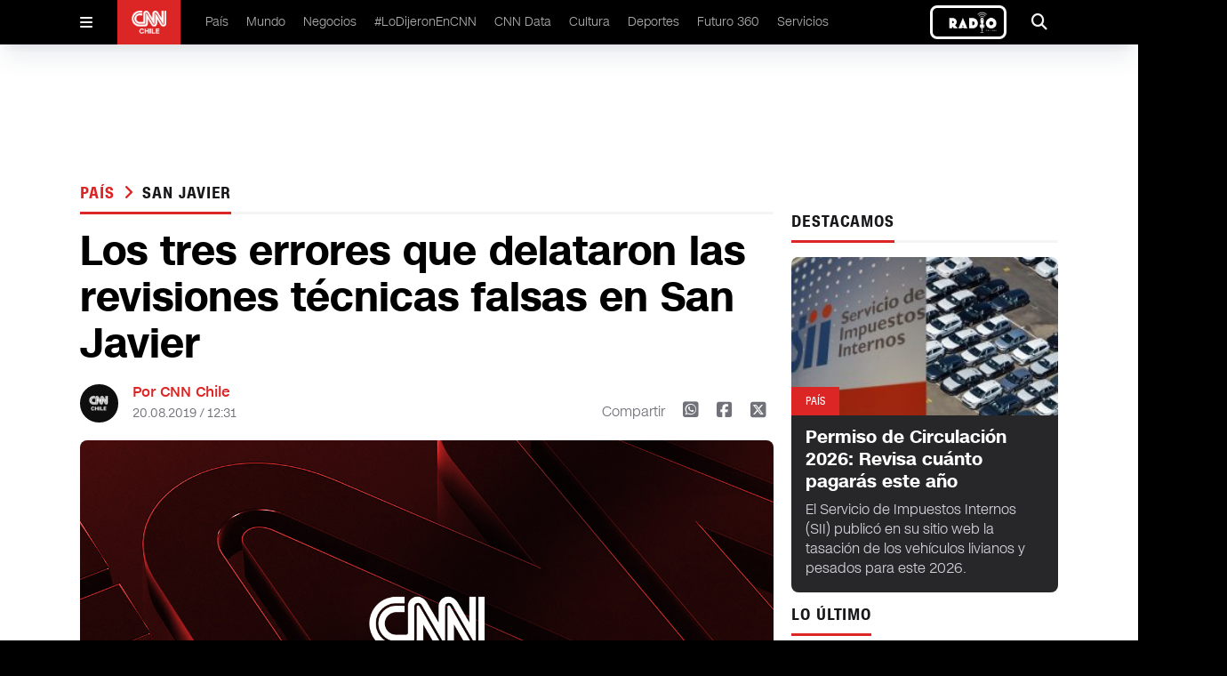

--- FILE ---
content_type: text/html
request_url: https://www.cnnchile.com/pais/los-tres-errores-que-delataron-las-revisiones-tecnicas-falsas-en-san-javier_20190820/
body_size: 12859
content:






































































































  























<!-- home,single,categories new templates -->


	



	






	
    
	
	






  

 	

























    









  <!DOCTYPE html>
<html lang="en">

<head>
  <meta http-equiv="Content-Security-Policy" content="media-src * blob:;">
  <meta charset="UTF-8" />
  <meta name="viewport" content="width=device-width, initial-scale=1.0" />

  <link rel="stylesheet" href="/_templatesB/desktop/includes/assets/main.min.css?v=1.1.27">
  <link rel="stylesheet" href="https://cdnjs.cloudflare.com/ajax/libs/font-awesome/6.5.2/css/all.min.css" integrity="sha512-SnH5WK+bZxgPHs44uWIX+LLJAJ9/2PkPKZ5QiAj6Ta86w+fsb2TkcmfRyVX3pBnMFcV7oQPJkl9QevSCWr3W6A==" crossorigin="anonymous" referrerpolicy="no-referrer" />
  
  
  

  
      
      
  

  
  
      
  

  

    <title>Los tres errores que delataron las revisiones técnicas falsas en San Javier</title>
    <meta name="keywords" content='certificados,falsificacion,municipalidad,san javier' />
    <meta name="description" content='Una notoria falta de ortografía alertó al personal del Departamento de Tránsito de San Javier para revisar una serie de certificados que resultaron ser falsificados. '>
    <meta name="author" content='CNN Chile' >
    <meta name="robots" content="index,follow, max-image-preview:large, max-snippet:-1, max-video-preview:-1">

    <!-- CARDS FACEBOOK -->
    <meta property="fb:app_id" content="331688796889910" />
    <meta property="og:locale" content="es_LA" />
    <meta property="article:author" content="https://www.facebook.com/cnnchile" />
    <meta property="og:type" content="article" />
    <meta property="og:image" content="https://media.cnnchile.com/sites/2/2019/08/revision01.jpg" />
    <meta property="fb:pages" content="" />
    <meta property="og:image:width" content="740" />
    <meta property="og:image:height" content="430" />
    <meta property="og:title" content='Los tres errores que delataron las revisiones técnicas falsas en San Javier' />
    <meta property="og:description" content='Una notoria falta de ortografía alertó al personal del Departamento de Tránsito de San Javier para revisar una serie de certificados que resultaron ser falsificados. ' />
    <meta property="og:url" content='https://www.cnnchile.com/pais/los-tres-errores-que-delataron-las-revisiones-tecnicas-falsas-en-san-javier_20190820/' />
    <meta property="og:site_name" content='CNN Chile' />
    <!-- CARDS TWITTER -->
    <meta name="twitter:card" content="summary_large_image"/>
    <meta name="twitter:description" content='Una notoria falta de ortografía alertó al personal del Departamento de Tránsito de San Javier para revisar una serie de certificados que resultaron ser falsificados. '/>
    <meta name="twitter:title" content='Los tres errores que delataron las revisiones técnicas falsas en San Javier'/>
    <meta name="twitter:site" content="@CNNChile"/>
    <meta name="twitter:image:src" content="https://media.cnnchile.com/sites/2/2019/08/revision01.jpg"/>
    <meta name="twitter:creator" content="@CNNChile"/>


    

  



    <script type="application/ld+json">
      {
        "@context": "http://schema.org",
        "@type": "NewsArticle",
        "author": "CNN Chile",
        "mainEntityOfPage": "https://www.cnnchile.com/pais/los-tres-errores-que-delataron-las-revisiones-tecnicas-falsas-en-san-javier_20190820/",
        "headline": "Los tres errores que delataron las revisiones técnicas falsas en San Javier",
        "datePublished": "2019-08-20T12:31:03+00:00",
        "dateModified": "2019-08-20T14:52:35+00:00",
        "description": "Una notoria falta de ortografía alertó al personal del Departamento de Tránsito de San Javier para revisar una serie de certificados que resultaron ser falsificados. ",
        "publisher": {
          "@type": "Organization",
          "name": "CNN Chile",
          "logo": {
            "@type": "ImageObject",
            "url": "https://www.cnnchile.com/_templatesB/desktop/includes/img/amp/logo.png",
            "width": 90,
            "height": 40
          }
        },
        "image": {
            "@type":"ImageObject",
            "url":"https://media.cnnchile.com/sites/2/2019/08/revision01-700x430.jpg",
            "width":740,
            "height":430
        }
      }
    </script>




  

  <meta name="google-adsense-account" content="ca-pub-7457155067339021">

  
    <link rel="canonical" href="https://www.cnnchile.com/pais/los-tres-errores-que-delataron-las-revisiones-tecnicas-falsas-en-san-javier_20190820/" />
  

  
  

  <meta name="theme-color" content="#CA0000">

  <!--Favicon--->
  <link rel="apple-touch-icon" sizes="57x57" href='/_templatesB/globals/img/favicon/apple-icon-57x57.png'>
  <!--<link rel="apple-touch-icon" sizes="60x60" href='/_templatesB/globals/img/favicon/apple-icon-60x60.png'>--><!--No esta en el sitio-->
  <link rel="apple-touch-icon" sizes="72x72" href='/_templatesB/globals/img/favicon/apple-icon-72x72.png'>
  <link rel="apple-touch-icon" sizes="76x76" href='/_templatesB/globals/img/favicon/apple-icon-76x76.png'>
  <link rel="apple-touch-icon" sizes="114x114" href='/_templatesB/globals/img/favicon/apple-icon-114x114.png'>
  <link rel="apple-touch-icon" sizes="120x120" href='/_templatesB/globals/img/favicon/apple-icon-120x120.png'>
  <link rel="apple-touch-icon" sizes="144x144" href='/_templatesB/globals/img/favicon/apple-icon-144x144.png'>
  <link rel="apple-touch-icon" sizes="152x152" href='/_templatesB/globals/img/favicon/apple-icon-152x152.png'>
  <link rel="apple-touch-icon" sizes="180x180" href='/_templatesB/globals/img/favicon/apple-icon-180x180.png'>
  <link rel="icon" type="image/png" sizes="192x192" href='/_templatesB/globals/img/favicon/android-icon-192x192.png'>
  <link rel="icon" type="image/png" sizes="32x32" href='/_templatesB/globals/img/favicon/favicon-32x32.png'>
  <link rel="icon" type="image/png" sizes="96x96" href='/_templatesB/globals/img/favicon/favicon-96x96.png'>
  <link rel="icon" type="image/png" sizes="16x16" href='/_templatesB/globals/img/favicon/favicon-16x16.png'>
  <link rel="manifest" href='/_templatesB/globals/img/favicon/manifest.json'>
  <meta name="msapplication-TileColor" content="#ffffff">
  <meta name="msapplication-TileImage" content='/_templatesB/globals/img/favicon/ms-icon-144x144.png'>
  <!-- <meta http-equiv="Content-Security-Policy" content="media-src 'self' blob:;"> -->
  
  

  <script src="https://securepubads.g.doubleclick.net/tag/js/gpt.js"></script>

  <!-- <script src=https://cnt.trvdp.com/js/2287/14631.js></script> -->


  <script>
    try{
        var related_count_post = [{"id_post":303573,"post_title":"Los 19 nuevos tr\u00e1mites que podr\u00e1s obtener desde septiembre en los t\u00f3tem del Registro Civil","post_link":"pais\/19-nuevos-tramites-totem-registro-civil-septiembre_20190812\/","publicador":"Susana Vega","autor":""},{"id_post":297209,"post_title":"Movilh conden\u00f3 ataque a pareja homosexual: Agresor ya hab\u00eda sido condenado por hechos similares","post_link":"pais\/movilh-ataque-pareja-homosexual_20190716\/","publicador":"carlosfpipa","autor":""},{"id_post":296184,"post_title":"Los 10 documentos y tr\u00e1mites &#8220;in\u00fatiles&#8221; que m\u00e1s se piden en Chile","post_link":"pais\/documentos-tramites-inutiles-chile_20190711\/","publicador":"Patricio P\u00e9rez","autor":""},{"id_post":291926,"post_title":"Campistas que esperaban el eclipse fueron desalojados por el municipio de La Serena","post_link":"pais\/campistas-eclipse-desalojados-la-serena_20190627\/","publicador":"Patricio P\u00e9rez","autor":""},{"id_post":288600,"post_title":"El millonario gasto de Santiago para reparar destrozos en liceos: M\u00e1s de &#36;2.500 millones en 6 a\u00f1os","post_link":"pais\/gastos-liceos-santiago-reparacion_20190620\/","publicador":"javierantoniof","autor":""}];
        related_count_post     = related_count_post.length;
        related_count_post     = related_count_post+1;//agregamos el post inicial (no viene en el json)
    }catch(err){
        related_count_post = 1;
    }
</script>


    <!---- CNN Chile: Article ----->
    <script>
        var dfp_metadata = {
            "domain" : "cnnchile.com",
            "platform" : "web",
            "region" : "latam",
            "country" : "chile",
            "brand" : "cnn",
            "previouspage" : "",
            "pageviewevent" : 1,
            "trackAction" : [],

            "section"       : "pais",
            "subsection"    : "san-javier",
            "sectionname"    : "País",
            "subsectionname" : "san javier",
            "contenttype"   : "note",       
            "contenttitle"  : "Los tres errores que delataron las revisiones técnicas falsas en San Javier",            
            "contenttags"   : "certificados,falsificacion,municipalidad,san javier",         
            "contentid"     : "305219",               
            "datepublished" : "",     
            "dateupdated"   : "2019-08-20T14:52:35+00:00",
            "pageN"         : "305219",
            "autorname"          : "",
            "publicadorname"     : "Patricio Pérez"
        };
        dfp_metadata.trackAction.push({
            "type" : "pageview",
            "data" : {
                "domain" : "cnnchile.com",
                "platform" : "web",
                "region" : "latam",
                "country" : "chile",
                "brand" : "cnn",
                "previouspage" : "",
                "pageviewevent" : 1,
                "pageName" : "cnnchile.com/pais/los-tres-errores-que-delataron-las-revisiones-tecnicas-falsas-en-san-javier_20190820/",
                "section" : "pais",
                "subsection" : "san-javier",
                "contenttype" : "article",
                "contenttitle" : "los tres errores que delataron las revisiones técnicas falsas en san javier",
                "contentid" : "34325562",
                "author" : "",
                "publisher" : "patricio pérez",
                "newssource" : "digital",
                "featuredcontent" : "san javier",
                "scroll" : "1|"+related_count_post
            }
        });
    </script>




  
    <script>
      dataLayer = [{
        'scrollInfinito': 0,
        'autor': '',
        'publicador': 'Patricio Pérez',
        'categoria': 'País',
        'tagPrimario': 'san javier',
      }];
    </script>
  

  <!-- GTM TURNER -->
  <script class="optanon-category-pf">(function(w,d,s,l,i){w[l]=w[l]||[];w[l].push({'gtm.start':
  new Date().getTime(),event:'gtm.js'});var f=d.getElementsByTagName(s)[0],
  j=d.createElement(s),dl=l!='dataLayer'?'&l='+l:'';j.async=true;j.src=
  'https://www.googletagmanager.com/gtm.js?id='+i+dl;f.parentNode.insertBefore(j,f);
  })(window,document,'script','dataLayer','GTM-5X9L3GZ');</script>
  <!-- End GTM TURNER -->

  <!-- Google Tag Manager -->
  <script>(function(w,d,s,l,i){w[l]=w[l]||[];w[l].push({'gtm.start':
  new Date().getTime(),event:'gtm.js'});var f=d.getElementsByTagName(s)[0],
  j=d.createElement(s),dl=l!='dataLayer'?'&l='+l:'';j.async=true;j.src=
  'https://www.googletagmanager.com/gtm.js?id='+i+dl;f.parentNode.insertBefore(j,f);
  })(window,document,'script','dataLayer','GTM-PBK3VP8V');</script>
  <!-- End Google Tag Manager -->

  
  <script class="optanon-category-pf" async src="https://www.googletagmanager.com/gtag/js?id=UA-36532539-16"></script>
  <script>
    window.dataLayer = window.dataLayer || [];
    function gtag(){dataLayer.push(arguments);}
    gtag('js', new Date());
    gtag('config', 'UA-36532539-16', {'send_page_view': false });
  </script>
  

  <!-- Begin comScore Tag -->
  <script>
    var _comscore = _comscore || [];
    _comscore.push({
    c1: "2", c2: "6035711",
    options: {
        enableFirstPartyCookie: true,
        bypassUserConsentRequirementFor1PCookie: true
        }
    });
    (function() {
    var s = document.createElement("script"), el = document.getElementsByTagName("script")[0]; s.async = true;
    s.src = "https://sb.scorecardresearch.com/cs/6035711/beacon.js";
    el.parentNode.insertBefore(s, el);
    })();
  </script>





<!-- End comScore Tag -->

  <style>
    .responsive-video {
      height: 0;
      overflow: hidden;
      padding-bottom: 56.25%;
      position: relative;
    }
    .responsive-video embed, .responsive-video iframe, .responsive-video object, .responsive-video video {
      position: absolute;
      top: 0;
      left: 0;
      border: 0;
      width: 100%;
      height: 100%;
    }
    .u-text-uppercase{text-transform:uppercase!important}.u-text-capitalize{text-transform:capitalize!important}.u-text-italic{font-style:italic!important}
    iframe[src*="youtube"] { max-width: 100%; height: auto; aspect-ratio: 16/9;  }
    main .article-details .author .share .fa-square-x-twitter { font-size: 1.25rem; line-height: 1.75rem; cursor: pointer; }
    main .article-details .author .share .fa-square-x-twitter:hover { --tw-text-opacity: 1; color: #000;  }

    .the-single-box {
      border-top: 10px solid #282828;
      color: #282828;
      margin-bottom: 25px;
      margin-top: 25px;
    }
    .the-single-box__header {
      padding-bottom: 16px;
      padding-top: 16px;
    }
    .the-single-box__title {
      font-size: 24px;
      font-size: 1.5rem;
      font-weight: 700;
      margin-bottom: 20px;
      margin-top: 0;
      text-transform: uppercase;
    }
    .the-single-box__body {
      background-color: #eeeeed;
      padding: 30px 20px;
    }
    .the-single-box__subtitle {
      font-size: 27px;
      font-size: 1.6875rem;
      margin-bottom: 0;
      margin-top: 0;
    }
    .the-single-box__text>:first-child {
      margin-top: 0;
    }

    .the-single-box__text p {
      margin-bottom: 10px;
      margin-top: 10px;
      max-width: 100%;
    }
    #skyscraper-left,#skyscraper-right,main .content-ad-slot .slot {
      background-color: inherit;
    }
    main .content-ad-slot .slot,.ad_slot {
      height: auto;
    }
    @media (min-width: 640px){
      main .content-ad-slot .slot {
        height: auto;
      }
    }

    .wp-caption {
      max-width: 100% !important;
      width: 100% !important;
    }
    .u-bag{
      pointer-events: auto;
      width: -moz-fit-content;
      width: fit-content;
      border-radius: .375rem;
      --tw-bg-opacity: 1;
      background-color: rgb(220 38 38 / var(--tw-bg-opacity));
      padding: .375rem .75rem;
      font-family: cnn-sc-regular, sans-serif;
      font-size: .75rem;
      line-height: 1rem;
      --tw-text-opacity: 1;
      color: rgb(255 255 255 / var(--tw-text-opacity));
    }

    article .h2, main .article article h2, main .article-image .background article h2, main .article-list .poster-small article h2, main .article-dark article p, main .article-list .item article h2, main .article-list .section article p, main .article-dark article h2, main .content-on-air-bg-grid .information-details h2, main .content-on-air-bg-grid .information-details p{
      -webkit-line-clamp: initial !important;
    }

    .main-single-body p{
      margin-top: 1rem;
    }

    .rtb_subcategories{
      display: flex !important;
      flex-wrap: wrap !important;
    }

    .on-air-new {
      border: 3px solid white;
      border-radius: .5em
    }

    .the-single-box{
      border-top: none;
    }


  </style>
</head>

<body>

  <noscript>
    <img src="https://sb.scorecardresearch.com/p?c1=2&amp;c2=6035711&amp;cs_ucfr=1&amp;cv=3.9.1&amp;cj=1">
  </noscript>

  <!-- GTM TURNER  (noscript) -->
  <noscript><iframe src="https://www.googletagmanager.com/ns.html?id=GTM-5X9L3GZ"
  height="0" width="0" style="display:none;visibility:hidden"></iframe></noscript>
  <!-- End GTM TURNER (noscript) -->

  <!-- Google Tag Manager (noscript) -->
  <noscript><iframe src="https://www.googletagmanager.com/ns.html?id=GTM-PBK3VP8V"
    height="0" width="0" style="display:none;visibility:hidden"></iframe></noscript>
  <!-- End Google Tag Manager (noscript) -->

  <div id="fb-root"></div>
  <script>(function(d, s, id) {
    var js, fjs = d.getElementsByTagName(s)[0];
    if (d.getElementById(id)) return;
    js = d.createElement(s); js.id = id;
    js.src = '//connect.facebook.net/es_LA/sdk.js#xfbml=1&version=v2.11&appId=331688796889910';
    fjs.parentNode.insertBefore(js, fjs);
  }(document, 'script', 'facebook-jssdk'));</script>

  
    <div class="ad_slot" template="livebox"></div>
  

  <header id="header" class="site-header">

    <!-- Menu Movil -->
    <div class="mobile" id="mobile-menu">
      <div id="mobile-menu-button">
        <i class="fa-solid fa-bars"></i>
      </div>
      <div class="logo">
        <a href="/">
          <img src="/_templatesB/desktop/includes/image/cnn.png" alt="cnn logo" />
        </a>
      </div>
      
      <div class="on-air-new__wrapper">
        <a class="on-air-new" href="https://live.cnnchile.com/" target="_blank">
          <img src="/_templatesB/desktop/includes/image/radio.jpg" alt="Radio on line" class="on-air-new__image" height="30" />
        </a>
      </div>
          
    </div>

    <!-- Menu Movil Contenido -->
    <div class="mobile-content" id="mobile-menu-content">

      <form action='https://www.cnnchile.com/search/' class="search main-menu__search">
        <input class="main-menu-search__text" type="text" name="s" placeholder="Buscar..." />
        <button class="button" type="submit">
          <i class="fa-solid fa-magnifying-glass"></i>
        </button>
      </form>

      <nav class="menu">
        <div class="item">
          <a href="/pais/">País </a>
        </div>
        <div class="item">
          <a href="/mundo/">Mundo </a>
        </div>
        <div class="item">
          <a href="/negocios/">Negocios </a>
        </div>
        <div class="item">
          <a href="/lodijeronencnn/">#LoDijeronEnCNN  </a>
        </div>
        <div class="item">
          <a href="https://data.cnnchile.com/" target="_blank">CNN Data  </a>
        </div>
        <div class="item">
          <a href="/tag/cnn-tiempo/">CNN Tiempo </a>
        </div>
        <div class="item">
          <a href="/cultura/">Cultura </a>
        </div>
        <div class="item">
          <a href="/deportes/">Deportes </a>
        </div>
        <div class="item">
          <a href="/https://www.futuro360.com/" target="_blank">Futuro 360 </a>
        </div>
        <div class="item">
          <a href="/servicios/">Servicios </a>
        </div>
        <div class="item">
          <a href="/bits/">Bits </a>
        </div>
        <div class="item">
          <a href="/miradas/">Miradas </a>
        </div>
        <div class="item">
          <a href="/opinion/">Opinión</a>
        </div>

        <div class="item">
          <a href="/programas-completos/">Programas completos </a>
        </div>
        <div class="item">
          <a href="/page/en-vivo/">En Vivo </a>
        </div>
      </nav>

      <div class="logo">
        <div class="content">
          <img src="/_templatesB/desktop/includes/image/cnn.png" alt="cnn loog" />
        </div>
      </div>

      <div class="follow">
        Siguenos
      </div>

      <div class="follow-icons">
        <a href='https://www.facebook.com/cnnchile' target="_blank"><i class="fa-brands fa-facebook"></i></a>
        <a href='https://twitter.com/cnnchile' target="_blank"><i class="fa-brands fa-x-twitter"></i></a>
        <a href='https://www.instagram.com/cnnchile/' target="_blank"><i class="fa-brands fa-instagram"></i></a>
        <a href='https://www.youtube.com/user/cnnchile' target="_blank"><i class="fa-brands fa-youtube"></i></a>
      </div>

      <div class="description">
        
        © 2026 CNN Chile. Todos los derechos reservados.<br>
        CNN Sans ™ & © 2016 Cable News Network.
      </div>

    </div>

    <!-- Menu Desktop -->
    <div class="desktop desktop--alt">
      <div id="desktop-menu-button" class="desktop-menu-button">
        <i class="fa-solid fa-bars"></i>
      </div>

      <div class="logo">
        <a href="/"><img src="/_templatesB/desktop/includes/image/cnn.png" alt="cnn logo" /></a>
      </div>

      <nav class="menu">
        <li>
          <a href="/pais/">País </a>
        </li>
        <li>
          <a href="/mundo/">Mundo </a>
        </li>
        <li>
          <a href="/negocios/">Negocios </a>
        </li>
        <li>
          <a href="/lodijeronencnn/">#LoDijeronEnCNN  </a>
        </li>
        <li>
          <a href="https://data.cnnchile.com/" target="_blank">CNN Data  </a>
        </li>
        <li>
          <a href="/cultura/">Cultura </a>
        </li>
        <li>
          <a href="/deportes/">Deportes </a>
        </li>
        <li>
          <a href="https://www.futuro360.com/" target="_blank">Futuro 360 </a>
        </li>
        <li>
          <a href="/servicios/">Servicios </a>
        </li>
        <!-- <li>
          <a href="/opinion/">Opinión</a>
        </li> -->
        <!-- <li>
          <a href="/programas-completos/">Programas completos </a>
        </li> -->
      </nav>

      

      <a class="on-air-new" href="https://live.cnnchile.com/" target="_blank">
        <img src="/_templatesB/desktop/includes/image/radio.jpg" alt="Radio on line" class="on-air-new__image" height="30" />
      </a>


      <div id="desktop-search-ui" class="search-ui">
        <form action='https://www.cnnchile.com/search/' class="main-menu__search">
          <div class="search-text">
            <i class="fa-solid fa-magnifying-glass"></i>
            <input class="appearance-none main-menu-search__text" type="text" name="s" placeholder="Buscar..." />
          </div>
          <button type="submit" class="search-button">Buscar</button>
          <div onclick="seach_ui()" class="search-icon">
            <i class="fa-solid fa-xmark"></i>
          </div>
        </form>
      </div>

      <div onclick="seach_ui()" class="search">
        <i class="fa-solid fa-magnifying-glass"></i>
      </div>

    </div>

</header>



<main id="main" class="js_main_content">
    <!-- Barra Breaking News -->
<div class="breaking-news" style="display:none">
    <a href="liveblog.html">
      <div class="breaking-news-content">
        <div class="read">
          <i class="fa-solid fa-chevron-right"></i>
        </div>
        <div class="breaking">
          <i class="fa-solid fa-circle-exclamation"></i> <span>BREAKING NEWS</span>
        </div>
        <div class="description">
          Joe Biden asegura tener intención de postularse a la reelección en 2024
        </div>
      </div>
    </a>
</div>

<!-- Publicidad -->
<div class="content-ad-slot !-mb-5">
  <div class="slot">
    <div class="rtb_slot" style="width:970px;height:90px;" >
      <div class="ad_slot" template="rectangle"></div>
    </div>
  </div>
</div>


<div class='main-content '>
  <div class="js-content-static" style="margin-top: 3rem;">
    <div class="js-main-single-body" data-post-id='305219'>
      <!-- Contenedor 1fr - 300px -->
      <div class="content-block-1fr-300">

        <!-- Publicidad -->
        <div id="skyscraper-left" class="content-ad-slot-skyscraper-left">
          <div class="rtb_slot">
            <div class="ad_slot" template="skyscraper"></div>
          </div>
        </div>

        <!-- Publicidad -->
        <div id="skyscraper-right" class="content-ad-slot-skyscraper-right">
          <div class="rtb_slot">
            <div class="ad_slot" template="skyscraper"></div>
          </div>
        </div>

        <!-- Columna Izquierda -->
        <div class="space-y-4">

          <!-- Titulo -->
          <div class="title">
            <h2>
              <span><a href="/pais/" data-slug='pais' class="js-single-button-cat">
                País
              </a></span>
              
                <i class="text-red-600 fa-solid fa-angle-right px-1"></i>
                <a href="/tag/san-javier/" data-slug='san-javier' class="js-single-button-tag">san javier</a>
              
            </h2>
            <h3></h3>
          </div>


          

          <!-- Detalles de el Articulo -->
          <div class="article-details main-single-body">

            

            


            

            <!-- Titulo -->
            <h1 class="u-ff-cnn-sans-display u-fw-700">Los tres errores que delataron las revisiones técnicas falsas en San Javier</h1>

            <!-- Información -->
            <div class="author">

              <!-- .info-box user-->
              
                <div class="picture">
                  <img src="https://www.cnnchile.com/_templatesB/globals/img/placeholder.png" />
                </div>

                <div class="info">
                  <h2>Por CNN Chile</h2>
                  <h3>20.08.2019 / 12:31</h3>
                </div>
              
              <!-- /.info-box user-->

              <div class="share-mobile">
                <i class="fa-solid fa-arrow-up-from-bracket"></i>
              </div>

              <div class="share">
                <span>Compartir</span>
                <a href='http://web.whatsapp.com/send?text=https://www.cnnchile.com/pais/los-tres-errores-que-delataron-las-revisiones-tecnicas-falsas-en-san-javier_20190820/' data-share-network><i class="fa-brands fa-square-whatsapp"></i></a>
                <a href='https://www.facebook.com/sharer.php?u=https://www.cnnchile.com/pais/los-tres-errores-que-delataron-las-revisiones-tecnicas-falsas-en-san-javier_20190820/' data-share-network><i class="fa-brands fa-square-facebook"></i></a>
                <a href='https://twitter.com/share?url=https://www.cnnchile.com/pais/los-tres-errores-que-delataron-las-revisiones-tecnicas-falsas-en-san-javier_20190820/' data-share-network><i class="fa-brands fa-square-x-twitter"></i></a>
              </div>

            </div>

            
            
              
            
            
            
            

            <!-- Contenido Multimedia -->
            <div class="media js-content-img">
              
                <img src='https://media.cnnchile.com/sites/2/2019/08/revision01-700x430.jpg' alt="{alt}" />
              

              

            </div>

            <!-- Epigrafé -->
            <p class="epigraph">Una notoria falta de ortografía alertó al personal del Departamento de Tránsito de San Javier para revisar una serie de certificados que resultaron ser falsificados. </p>

            <hr>

            <div>
              <p>En los últimos diez días, los funcionarios de la Dirección de Tránsito de San Javier detectaron <strong>una serie de revisiones técnicas adulteradas</strong>. Específicamente, notaron que en los papeles había una evidente falta de ortografía: decían <strong>&#8220;REVICIÓN&#8221;.</strong></p>
<p>Ante esto, el alcalde de la comuna, Jorge Ignacio Silva, acudió a la Fiscalía donde finalmente se comprobó que<strong> fueron cuatro los conductores de la zona</strong> que presentaron certificados falsos para acreditar que tenían la revisión de sus automóviles al día, para pedir el permiso de circulación.</p>
<p><strong><em>Lee también</em></strong>: <em><a class="row-title" href="https://www.cnnchile.com/pais/extranjeria-detecto-1-508-contratos-falsos-de-migrantes-que-pidieron-visa-en-el-primer-semestre-del-2019_20190820/" target="_blank" rel="noopener" aria-label="“Extranjería detectó 1.508 contratos falsos de migrantes que pidieron visa en el primer semestre del 2019” (Editar)">Extranjería detectó 1.508 contratos falsos de migrantes que pidieron visa en el primer semestre del 2019</a></em></p><div style="max-width:560px">
										<div class="the-banner">
						                    <div
						                        class="rtb_slot only-focus"
						                        data-adunit="div-gpt-ad-1526420604766-2-305219"
						                        data-slot="/138734942/Turner-cnn-Teads"
						                        data-dimensions="[300, 250]" style="width:300px; height:250px;">
						                    </div>
					                    </div>
					                </div>
<p>Junto al error ortográfico, se detectaron otros dos detalles.</p>
<p><img class="alignnone size-full wp-image-305225" src="//media.cnnchile.com/sites/2/2019/08/foto_0000000120181204223925.jpg" alt="" width="1130" height="636" srcset="//media.cnnchile.com/sites/2/2019/08/foto_0000000120181204223925.jpg 1130w, //media.cnnchile.com/sites/2/2019/08/foto_0000000120181204223925-532x299.jpg 532w, //media.cnnchile.com/sites/2/2019/08/foto_0000000120181204223925-768x432.jpg 768w, //media.cnnchile.com/sites/2/2019/08/foto_0000000120181204223925-1024x576.jpg 1024w" sizes="(max-width: 1130px) 100vw, 1130px" /></p>
<p>Según detalló a <em><a href="http://www.lun.com/Pages/NewsDetail.aspx?dt=2019-08-20&amp;PaginaId=2&amp;bodyid=0">Las Últimas Noticias</a></em> la directora del Depto. de Tránsito, Cecilia Parra, se comprobó que <strong>en el código QR del documento se encontraban otros errores:</strong> la palabra <strong>&#8220;Rebisión&#8221;</strong> en vez de &#8220;Revisión&#8221; y la palabra<strong> &#8216;técnica&#8217;</strong> sin tilde.</p><div style="max-width:560px">
										<div class="the-banner">
						                    <div
						                        class="rtb_slot only-focus"
						                        data-adunit="div-gpt-ad-1526420604766-5-305219"
						                        data-slot="/138734942/Turner-cnn-Inbody-300x250a-art"
						                        data-dimensions="[300, 250]" style="width:300px; height:250px;">
						                    </div>
					                    </div>
					                </div>
<p>Además, en un segundo certificado, en el que se incluyen los datos del propietario del auto, las letras <strong><em>prt</em> </strong>de la ficha (correspondientes a la versión digital) estaban <strong>con un color distinto al original y estaban notoriamente pixeleadas.</strong></p>
<p><strong><em>Lee también</em></strong>: <em><a class="row-title" href="https://www.cnnchile.com/pais/contraloria-investigara-posible-uso-de-rut-de-personas-fallecidas-en-la-votacion-por-estatua-sentados-frente-al-mar_20190820/" target="_blank" rel="noopener" aria-label="“Contraloría investigará posible uso de rut de personas fallecidas en la votación por estatua “Sentados frente al mar”” (Editar)">Contraloría investigará posible uso de rut de personas fallecidas en la votación por estatua “Sentados frente al mar”</a></em></p>
<p>Para estos casos, la autoridad señala que desde la municipalidad entregan los antecedentes al Ministerio Público.<strong> &#8220;Es una falsificación de instrumento público&#8221;</strong>, afirmó.</p><div style="max-width:560px">
										<div class="the-banner">
						                    <div
						                        class="rtb_slot only-focus"
						                        data-adunit="div-gpt-ad-1526420604766-8-305219"
						                        data-slot="/138734942/Turner-cnn-Inbody-300x250b-art"
						                        data-dimensions="[300, 250]" style="width:300px; height:250px;">
						                    </div>
					                    </div>
					                </div>
<div id="fb-root"></div>
<p><script async="1" defer="1" crossorigin="anonymous" src="https://connect.facebook.net/es_LA/sdk.js#xfbml=1&amp;version=v4.0"></script></p>
<div class="fb-post" data-href="https://www.facebook.com/municipalidad.sanjavier/posts/2648936728474123" data-width="500">
<blockquote cite="https://www.facebook.com/municipalidad.sanjavier/posts/2648936728474123" class="fb-xfbml-parse-ignore">
<p>Error ortográfico y verificación telefónica permiten detectar certificados de revisión técnica falsos por funcionarios&#8230;</p>
<p>Publicado por <a href="https://www.facebook.com/municipalidad.sanjavier/">Municipalidad San Javier</a> en&nbsp;<a href="https://www.facebook.com/municipalidad.sanjavier/posts/2648936728474123">Lunes, 19 de agosto de 2019</a></p></blockquote>
</div>

            </div>

            
              <div class="js_post_tags" data-tags='[{"id":31285,"slug":"certificados","name":"certificados"},{"id":58021,"slug":"falsificacion","name":"falsificacion"},{"id":1817,"slug":"municipalidad","name":"municipalidad"},{"id":21083,"slug":"san-javier","name":"san javier"}]'></div>
            



          </div>

        </div>

        <!-- Columna Derecha -->
        <div class="space-y-4">

          <div class="js_related_posts"></div>

          <!-- Publicidad -->
          <div class="flex justify-center items-center">
            <div class="rtb_slot">
              <div class="ad_slot" template="square"></div>
            </div>
          </div>

          <!-- Titulo -->
          <div class="title">
            <h2>DESTACAMOS</h2>
            <h3></h3>
          </div>

          
          
            <!-- Destacado Oscuro -->
            <div class="article-dark">
              <figure>
                <span class="u-text-uppercase">País</span>
                <img src="//media.cnnchile.com/sites/2/2026/01/mini-sii-256x152.jpg" alt="Permiso de Circulación 2026: Revisa cuánto pagarás este año" />
              </figure>
              <article class="medium">
                <a href="https://www.cnnchile.com/pais/permiso-circulacion-2026-cuanto-pagaras-este-ano-sii_20260123/">
                  <h2 class="u-ff-cnn-sans-display u-fw-700">Permiso de Circulación 2026: Revisa cuánto pagarás este año</h2>
                </a>
                <p>El Servicio de Impuestos Internos (SII) publicó en su sitio web la tasación de los vehículos livianos y pesados para este 2026.</p>
              </article>
            </div>

          
        

          
          <!-- Titulo -->
          <div class="title">
            <h2>LO ÚLTIMO</h2>
          </div>

                      
              <!-- Destacado -->
              <div class="article border-bottom">
                <figure>
                  <span class="u-text-uppercase">#LODIJERONENCNN</span>
                  <img src="//media.cnnchile.com/sites/2/2026/01/A_UNO_1661302-480x320.jpeg" alt="Juan Luis Castro por crisis oficialista: &quot;No hubo lealtad del PC y el Frente Amplio&quot; hacia el Partido Socialista y el gobierno" />
                </figure>
                <article class="medium">
                  <a href="https://www.cnnchile.com/lodijeronencnn/juan-luis-castro-por-crisis-oficialista-no-hubo-lealtad-del-pc-y-el-frente-amplio-hacia-el-partido-socialista-y-el-gobierno_20260129/">
                    <h2 class="u-ff-cnn-sans-display u-fw-700">Juan Luis Castro por crisis oficialista: "No hubo lealtad del PC y el Frente Amplio" hacia el Partido Socialista y el gobierno</h2>
                  </a>
                </article>
              </div>

                                                                                                                                    
          <!-- Relacionados -->
          <div class="article-list">

                                                    
                <div class="item poster-small border-bottom">
                  <figure>
                    <a href="https://www.cnnchile.com/pais/presidente-boric-hizo-una-pausa-en-inauguracion-de-museo-en-atacama-para-recordar-salida-del-director-del-slep-no-he-conocido-persona-mas-descriteriada_20260129/">
                      <img src="//media.cnnchile.com/sites/2/2026/01/A_UNO_1711567-e1769732694659-256x152.jpg" alt="Presidente Boric hizo una pausa en inauguración de museo en Atacama para recordar salida del director del SLEP: &quot;No he conocido persona más descriteriada&quot;" />
                    </a>
                    </figure>
                  <article>
                    <h3 class="u-text-uppercase">
                      <a href="https://www.cnnchile.com/pais/presidente-boric-hizo-una-pausa-en-inauguracion-de-museo-en-atacama-para-recordar-salida-del-director-del-slep-no-he-conocido-persona-mas-descriteriada_20260129/">País</a>
                    </h3>
                    <a href="https://www.cnnchile.com/pais/presidente-boric-hizo-una-pausa-en-inauguracion-de-museo-en-atacama-para-recordar-salida-del-director-del-slep-no-he-conocido-persona-mas-descriteriada_20260129/">
                      <h2 class="u-ff-cnn-sans-display u-fw-400">Presidente Boric hizo una pausa en inauguración de museo en Atacama para recordar salida del director del SLEP: "No he conocido persona más descriteriada"</h2>
                    </a>
                  </article>
                </div>
                                        
                <div class="item poster-small border-bottom">
                  <figure>
                    <a href="https://www.cnnchile.com/cultura/lady-gaga-interrumpe-show-en-tokio-para-condenar-al-ice-me-duele-el-corazon_20260129/">
                      <img src="//media.cnnchile.com/sites/2/2026/01/8022561976001w-256x152.jpg" alt="Lady Gaga interrumpe show en Tokio para condenar al ICE: “Me duele el corazón...”" />
                    </a>
                    </figure>
                  <article>
                    <h3 class="u-text-uppercase">
                      <a href="https://www.cnnchile.com/cultura/lady-gaga-interrumpe-show-en-tokio-para-condenar-al-ice-me-duele-el-corazon_20260129/">Cultura</a>
                    </h3>
                    <a href="https://www.cnnchile.com/cultura/lady-gaga-interrumpe-show-en-tokio-para-condenar-al-ice-me-duele-el-corazon_20260129/">
                      <h2 class="u-ff-cnn-sans-display u-fw-400">Lady Gaga interrumpe show en Tokio para condenar al ICE: “Me duele el corazón...”</h2>
                    </a>
                  </article>
                </div>
                                        
                <div class="item poster-small border-bottom">
                  <figure>
                    <a href="https://www.cnnchile.com/lodijeronencnn/subdirector-tecnico-del-ine-estamos-entre-los-10-paises-con-menor-tasa-global-de-fecundidad-del-planeta_20260129/">
                      <img src="//media.cnnchile.com/sites/2/2026/01/pexels-arina-krasnikova-5416625-e1769730221529-256x152.jpg" alt="Subdirector técnico del INE: “Estamos entre los 10 países con menor tasa global de fecundidad del planeta”" />
                    </a>
                    </figure>
                  <article>
                    <h3 class="u-text-uppercase">
                      <a href="https://www.cnnchile.com/lodijeronencnn/subdirector-tecnico-del-ine-estamos-entre-los-10-paises-con-menor-tasa-global-de-fecundidad-del-planeta_20260129/">#LODIJERONENCNN</a>
                    </h3>
                    <a href="https://www.cnnchile.com/lodijeronencnn/subdirector-tecnico-del-ine-estamos-entre-los-10-paises-con-menor-tasa-global-de-fecundidad-del-planeta_20260129/">
                      <h2 class="u-ff-cnn-sans-display u-fw-400">Subdirector técnico del INE: “Estamos entre los 10 países con menor tasa global de fecundidad del planeta”</h2>
                    </a>
                  </article>
                </div>
                                        
                <div class="item poster-small border-bottom">
                  <figure>
                    <a href="https://www.cnnchile.com/pais/senadora-campillai-cuestiona-duramente-beneficio-de-salida-dominical-para-patricio-maturana-me-produce-dolor-angustia_20260129/">
                      <img src="//media.cnnchile.com/sites/2/2026/01/A_UNO_1540867-2-256x152.jpg" alt="Senadora Campillai cuestiona beneficio de salida dominical a Patricio Maturana: “Me produce dolor y angustia”" />
                    </a>
                    </figure>
                  <article>
                    <h3 class="u-text-uppercase">
                      <a href="https://www.cnnchile.com/pais/senadora-campillai-cuestiona-duramente-beneficio-de-salida-dominical-para-patricio-maturana-me-produce-dolor-angustia_20260129/">País</a>
                    </h3>
                    <a href="https://www.cnnchile.com/pais/senadora-campillai-cuestiona-duramente-beneficio-de-salida-dominical-para-patricio-maturana-me-produce-dolor-angustia_20260129/">
                      <h2 class="u-ff-cnn-sans-display u-fw-400">Senadora Campillai cuestiona beneficio de salida dominical a Patricio Maturana: “Me produce dolor y angustia”</h2>
                    </a>
                  </article>
                </div>
                                        
                <div class="item poster-small border-bottom">
                  <figure>
                    <a href="https://www.cnnchile.com/pais/poduje-en-seminario-de-la-achm-plan-de-reconstruccion-por-incendios-dardos-a-ripamonti-y-cruce-con-un-asistente_20260129/">
                      <img src="//media.cnnchile.com/sites/2/2026/01/A_UNO_1588100-e1769726291684-256x152.jpg" alt="Poduje en seminario de la ACHM: Plan de reconstrucción por incendios, dardos a Ripamonti y cruce con un asistente" />
                    </a>
                    </figure>
                  <article>
                    <h3 class="u-text-uppercase">
                      <a href="https://www.cnnchile.com/pais/poduje-en-seminario-de-la-achm-plan-de-reconstruccion-por-incendios-dardos-a-ripamonti-y-cruce-con-un-asistente_20260129/">País</a>
                    </h3>
                    <a href="https://www.cnnchile.com/pais/poduje-en-seminario-de-la-achm-plan-de-reconstruccion-por-incendios-dardos-a-ripamonti-y-cruce-con-un-asistente_20260129/">
                      <h2 class="u-ff-cnn-sans-display u-fw-400">Poduje en seminario de la ACHM: Plan de reconstrucción por incendios, dardos a Ripamonti y cruce con un asistente</h2>
                    </a>
                  </article>
                </div>
                                    </div>

        

          <!-- Publicidad -->
          <div class="flex justify-center items-center">
            <div class="rtb_slot">
              <div class="ad_slot" template="square"></div>
            </div>
          </div>

        </div>

      </div>

      <!-- Publicidad -->
      <div class="content-ad-slot !-mb-5">
        <div class="slot">
          <div class="rtb_slot" style="width:970px;height:90px;" >
            <div class="ad_slot" template="rectangle"></div>
          </div>
        </div>
      </div>

      <!-- .separator-bar -->
      <div class="separator-bar" style="margin-top: 3rem;">
          <hr />
          <div class="post_loading" style="display:none; text-align:center; padding-bottom: 25px; padding-top: 10px;">
              <div class="loader">
                  <i class="fa fa-circle-o-notch fa-spin fa-3x fa-fw"></i>
              </div>
          </div>
      </div><!-- /.separator-bar -->
    </div>
  </div>
</div>


    <!-- Bloque de Programas -->
<div class="content" style="display: none;">

    <!-- Titulo -->
    <div class="title">
      <h2>PROGRAMAS DE TV</h2>
      <h3>
        <a href="notas.html">
          VER MÁS <i class="fa-solid fa-circle-plus"></i>
        </a>
      </h3>
    </div>

    <!-- Programas -->
    <div class="tv-shows">

      <div class="show">
        <h2>TOLERANCIA CERO</h2>
        <h4><i class="fa-regular fa-clock"></i> DOMINGOS 22:30</h4>
        <img src="https://1.bp.blogspot.com/_d_IZbuJtMRU/S5pAlWsrV1I/AAAAAAAABQo/swoYaPcpdlw/s400/rincon2.jpg" />
        <h3>Daniel Matamala</h3>
      </div>

      <div class="show">
        <h2>AQUÍ SE DEBATE</h2>
        <h4><i class="fa-regular fa-clock"></i> LUNES A VIERNES 22:30</h4>
        <img src="https://1.bp.blogspot.com/_d_IZbuJtMRU/S5pAlWsrV1I/AAAAAAAABQo/swoYaPcpdlw/s400/rincon2.jpg" />
        <h3>Monica Rincón</h3>
      </div>

      <div class="show">
        <h2>HOY ES NOTICIA</h2>
        <h4><i class="fa-regular fa-clock"></i> MARTES Y JUEVES 19:00</h4>
        <img src="https://1.bp.blogspot.com/_d_IZbuJtMRU/S5pAlWsrV1I/AAAAAAAABQo/swoYaPcpdlw/s400/rincon2.jpg" />
        <h3>Matilde Burgos</h3>
      </div>

      <div class="show">
        <h2>ÚLTIMA MIRADA</h2>
        <h4><i class="fa-regular fa-clock"></i> LUNES A VIERNES 23:30</h4>
        <img src="https://1.bp.blogspot.com/_d_IZbuJtMRU/S5pAlWsrV1I/AAAAAAAABQo/swoYaPcpdlw/s400/rincon2.jpg" />
        <h3>Fernando Paulsen</h3>
      </div>

      <div class="show">
        <h2>AGENDA ECONÓMICA</h2>
        <h4><i class="fa-regular fa-clock"></i> MIERCOLES 18:00</h4>
        <img src="https://1.bp.blogspot.com/_d_IZbuJtMRU/S5pAlWsrV1I/AAAAAAAABQo/swoYaPcpdlw/s400/rincon2.jpg" />
        <h3>Nicolás Paut</h3>
      </div>

    </div>

</div>

</main>


<script>
    var global_url_post        = 'https://www.cnnchile.com/pais/los-tres-errores-que-delataron-las-revisiones-tecnicas-falsas-en-san-javier_20190820/';
    var global_domain_search   = 'https://www.cnnchile.com/search/';
    var global_domain          = 'https://www.cnnchile.com';
    var global_placeholder     = 'https://www.cnnchile.com/_templatesB/globals/img/placeholder.png';
    var global_rudo_url        = '//rudo.video';
    var global_autor_name      = '';
    var global_publicador_name = 'Patricio Pérez';
    
    var global_in_single     = true;

    var ocultar_publicidad  = '';

    var current_post_id      = 305219;

    if (typeof dfp_metadata !== 'undefined') {

        dfp_metadata_tmp               = Object.assign({}, dfp_metadata);

        dfp_metadata_tmp.section        = "pais";
        dfp_metadata_tmp.subsection     = "san-javier";
        dfp_metadata_tmp.sectionname    = "País";
        dfp_metadata_tmp.subsectionname = "san javier";
        dfp_metadata_tmp.contenttype    = "note";
        dfp_metadata_tmp.contenttitle   = "Los tres errores que delataron las revisiones técnicas falsas en San Javier";
        dfp_metadata_tmp.contentid      = "305219";
        dfp_metadata_tmp.datepublished  = "2019-08-20T12:31:03+00:00";
        dfp_metadata_tmp.dateupdated    = "2019-08-20T14:52:35+00:00";
        dfp_metadata_tmp.pageN          = '' == 'basic' ? "2" : "1" ;



        var post_tags = [{"id":31285,"slug":"certificados","name":"certificados"},{"id":58021,"slug":"falsificacion","name":"falsificacion"},{"id":1817,"slug":"municipalidad","name":"municipalidad"},{"id":21083,"slug":"san-javier","name":"san javier"}];

        var post_tags_string = "";

        if(Array.isArray(post_tags)){
            post_tags.forEach(function(value,index){
                let tag_slug = value.slug;
                if(index!=0){
                    tag_slug = "|"+tag_slug;
                }
                post_tags_string+=tag_slug;
            });
        }

        dfp_metadata_tmp.contenttags   = post_tags_string;

        dfp_metadata_305219 = Object.assign({}, dfp_metadata_tmp);


        dfp_metadata = Object.assign({}, dfp_metadata_tmp);


    }

</script>


    <!-- Footer -->
<footer id="footer">

    <div class="content">

      <div class="logo">
        <div class="logo-line"></div>
        <div class="logo-image">
          <a href="index.html">
            <img src="/_templatesB/desktop/includes/image/cnn.png" alt="cnn logo" />
          </a>
        </div>
      </div>

      <nav class="menu">
        <li><a href="mailto:comercial@cnnchile.com">Área Comercial</a></li>
        <!-- <li>
          <a href="/pais/">País </a>
        </li>
        <li>
          <a href="/mundo/">Mundo </a>
        </li>
        <li>
          <a href="/economia/">Economía </a>
        </li>
        <li>
          <a href="/lodijeronencnn/">#LoDijeronEnCNN  </a>
        </li>
        <li>
          <a href="/cultura/">Cultura </a>
        </li>
        <li>
          <a href="/deportes/">Deportes </a>
        </li>
        <li>
          <a href="https://www.futuro360.com/" target="_blank">Futuro 360 </a>
        </li>
        <li>
          <a href="/bits/">Bits </a>
        </li>
        <li>
          <a href="/opinion/">Opinión</a>
        </li>
        <li>
          <a href="/programas-completos/">Programas completos </a>
        </li> -->
        <li>
          <a href="https://live.cnnchile.com/" target="_blank">En Vivo </a>
        </li>
        <li>
          <a href="/page/nosotros/">Nosotros </a>
        </li>
        <!-- <li>
          <a href="mailto:mesacnnchile@turner.com">Contacto </a>
        </li> -->
        <li>
          <a href="/page/politica-de-privacidad/">Política de privacidad </a>
        </li>
        <li>
          <a href="/page/terminos-y-condiciones/">Términos y condiciones </a>
        </li>
        <li>
          <a href="https://tarifas.servel.cl/visualizar/e60424d1c5a389c370fa95e88a2d7c86cbadee19" target="_blank"> Publicidad Servel CNN Chile Digital </a>
        </li>
        <li>
          <a href="https://tarifas.servel.cl/visualizar/958aa9b370aec03276bb153e78296ce515a90b84" target="_blank"> Publicidad Servel CNN Chile Radio </a>
        </li>



       
      </nav>

      <div class="social">
        <a href='https://www.facebook.com/cnnchile' target="_blank"><i class="fa-brands fa-facebook"></i></a>
        <a href='https://twitter.com/cnnchile' target="_blank"><i class="fa-brands fa-x-twitter"></i></a>
        <a href='https://www.instagram.com/cnnchile/' target="_blank"><i class="fa-brands fa-instagram"></i></a>
        <a href='https://www.youtube.com/user/cnnchile' target="_blank"><i class="fa-brands fa-youtube"></i></a>
      </div>

      <div class="description">
        
        © 2026 CNN Chile. Todos los derechos reservados.<br>
        CNN Sans ™ & © 2016 Cable News Network.
      </div>

    </div>

</footer>

<!-- Base Script -->
<script type="text/javascript" src="/_templatesB/desktop/includes/cnn.js?v=1.1.27"></script>

<script type="text/javascript" src="/_templatesB/desktop/includes/js/libs/handlebars.min-v4.7.6.js"></script>

<script>
    var global_url_count       = '//count.cnnchile.com/';
    var global_url_json_static = '';
    var global_name_site       = 'CNN Chile';

    var global_domain_search = 'https://www.cnnchile.com/search/';
    var global_domain        = 'https://www.cnnchile.com';
    var global_placeholder   = 'https://www.cnnchile.com/_templatesB/globals/img/placeholder.png';
    var global_rudo_url      = '//rudo.video';

    
    var global_last_posts       = [{"id_post":303573,"post_title":"Los 19 nuevos tr\u00e1mites que podr\u00e1s obtener desde septiembre en los t\u00f3tem del Registro Civil","post_link":"pais\/19-nuevos-tramites-totem-registro-civil-septiembre_20190812\/","publicador":"Susana Vega","autor":""},{"id_post":297209,"post_title":"Movilh conden\u00f3 ataque a pareja homosexual: Agresor ya hab\u00eda sido condenado por hechos similares","post_link":"pais\/movilh-ataque-pareja-homosexual_20190716\/","publicador":"carlosfpipa","autor":""},{"id_post":296184,"post_title":"Los 10 documentos y tr\u00e1mites &#8220;in\u00fatiles&#8221; que m\u00e1s se piden en Chile","post_link":"pais\/documentos-tramites-inutiles-chile_20190711\/","publicador":"Patricio P\u00e9rez","autor":""},{"id_post":291926,"post_title":"Campistas que esperaban el eclipse fueron desalojados por el municipio de La Serena","post_link":"pais\/campistas-eclipse-desalojados-la-serena_20190627\/","publicador":"Patricio P\u00e9rez","autor":""},{"id_post":288600,"post_title":"El millonario gasto de Santiago para reparar destrozos en liceos: M\u00e1s de &#36;2.500 millones en 6 a\u00f1os","post_link":"pais\/gastos-liceos-santiago-reparacion_20190620\/","publicador":"javierantoniof","autor":""}];
    var json_articles           = new Array();
    var global_count_articles   = 0;
    var global_flag             = false;
    var global_post_id          = '305219';
    var global_post_slug        = 'los-tres-errores-que-delataron-las-revisiones-tecnicas-falsas-en-san-javier';
    var global_post_segment_url = '/pais/los-tres-errores-que-delataron-las-revisiones-tecnicas-falsas-en-san-javier_20190820/';
    
</script>

<script type="text/javascript" src="/_templatesB/desktop/includes/js/externos/ads.js?v=1.1.27"></script>

<script src="https://ajax.googleapis.com/ajax/libs/jquery/3.3.1/jquery.min.js"></script>

<script type="text/javascript" src="/_templatesB/desktop/includes/js/functionalities.js?v=1.1.27"></script>



<script id="tags_posts_template" type="text/x-handlebars-template">
    <div class="tags" style="display: flex;flex-wrap: wrap;">
        <h2><i class="fa-solid fa-tag"></i> TAGS</h2>
        {{#each post_tags}}
            <a href="/tag/{{slug}}/" class="item">{{{name}}}</a>
        {{/each}}
    </div>
</script>

<script id="embed-rudo-template" type="text/x-handlebars-template">
    <div class="responsive-video">
        <iframe
            id="vrudo"
            class="vrudo"
            src="{{{url}}}"
            width="{{width}}"
            height="{{height}}"
            allowscriptaccess="always"
            allowfullscreen="true"
            webkitallowfullscreen="true"
            frameborder="0"
            scrolling="no"
            allow="autoplay" >
        </iframe>
    </div>
</script>

<script id="related-posts-template" type="text/x-handlebars-template">
    
    <!-- Titulo -->
    <div class="title">
        <h2>RELACIONADOS</h2>
        <!-- <h3>
        <a href="notas.html">
            VER MÁS <i class="fa-solid fa-circle-plus"></i>
        </a>
        </h3> -->
    </div>

    <!-- Notas Relacionadas -->
    <div class="slider">

        {{#each posts}}
            <div class="article-image slider-big-item aspect-square sm:aspect-video">
                <a href="/{{post_link}}">
                    {{#if image_src}}
                        <img src="https://media.cnnchile.com{{image_src}}" alt="{{post_title}}">
                    {{else}}
                        <img src="https://www.cnnchile.com/_templatesB/globals/img/placeholder.png" alt="nota">
                    {{/if}}
                </a>
                <div class="background" style="pointer-events: none;">
                    <article>
                        {{#if tag_primario}}
                            <span><a class="u-text-uppercase" style="pointer-events: auto;" href="/tag/{{tag_primario.slug}}/">{{{tag_primario.name}}}</a></span>
                        {{/if}}
                        <h2>{{{post_title}}}</h2>
                    </article>
                </div>
            </div>
        {{/each}}

    </div>
</script>

</body>

</html>





--- FILE ---
content_type: text/html; charset=utf-8
request_url: https://www.google.com/recaptcha/api2/aframe
body_size: 268
content:
<!DOCTYPE HTML><html><head><meta http-equiv="content-type" content="text/html; charset=UTF-8"></head><body><script nonce="I0rDzn1vujHHMKTyF3DA7g">/** Anti-fraud and anti-abuse applications only. See google.com/recaptcha */ try{var clients={'sodar':'https://pagead2.googlesyndication.com/pagead/sodar?'};window.addEventListener("message",function(a){try{if(a.source===window.parent){var b=JSON.parse(a.data);var c=clients[b['id']];if(c){var d=document.createElement('img');d.src=c+b['params']+'&rc='+(localStorage.getItem("rc::a")?sessionStorage.getItem("rc::b"):"");window.document.body.appendChild(d);sessionStorage.setItem("rc::e",parseInt(sessionStorage.getItem("rc::e")||0)+1);localStorage.setItem("rc::h",'1769743041949');}}}catch(b){}});window.parent.postMessage("_grecaptcha_ready", "*");}catch(b){}</script></body></html>

--- FILE ---
content_type: text/xml;charset=UTF-8
request_url: https://v6.truvidplayer.com/v6.51-rc2/v.php?st=DtiaBHx3d4Bdb7BqsTzvqQ&e=1769829445&ver=6.51-rc2&adid=a355cf571ee8c20438a4820b1f915cb5d581ca6f&videoUrl=https://vid2287.trvdp.com/media/21ad3f9244b4df9a5f97897fd749c6ed00017da7/mp4/21ad3f9244b4df9a5f97897fd749c6ed00017da7_240.mp4?Policy=eyJTdGF0ZW1lbnQiOlt7IlJlc291cmNlIjoiaHR0cHM6XC9cL3ZpZDIyODcudHJ2ZHAuY29tXC9tZWRpYVwvMjFhZDNmOTI0NGI0ZGY5YTVmOTc4OTdmZDc0OWM2ZWQwMDAxN2RhN1wvbXA0XC8yMWFkM2Y5MjQ0YjRkZjlhNWY5Nzg5N2ZkNzQ5YzZlZDAwMDE3ZGE3XzI0MC5tcDQiLCJDb25kaXRpb24iOnsiRGF0ZUxlc3NUaGFuIjp7IkFXUzpFcG9jaFRpbWUiOjE3Njk4Mjg3MzV9fX1dfQ__&Signature=AikHHpRnu0COFttREBSLcrgVwgvpDX1poMSrXUpnq78STQLivQWBlYIUj5XTKgtuz5Bl03nQjVN1-uX9pLVrVZE2pAc-oaob28MUJX6E2~Z5l7aECAPILFnbpJlI-A80LEDPGOnC01m0K3J7qnKHJ1YSoAsOjQ0MC7oMSLgi26LHLSbDPXDyzyvERxXursSLaJgjacSizSybxh-565GkoIEWAZ3udJF6geKV7RA7J8MTqLTmE9k5a-~vATAjz75oveA6o7Gx3-0SKI-CkXTdU3OeDVqMSLFpR4L8xeaqzI~UZG8N3qO-nqDnuHepqfT0eUUOPJfBkYYRz06Mfo7eDg__&Key-Pair-Id=APKAJQPXW35KA6HJKSMQ&height=360&width=640&pageHref=https%253A%252F%252Fwww.cnnchile.com%252Fpais%252Flos-tres-errores-que-delataron-las-revisiones-tecnicas-falsas-en-san-javier_20190820%252F&videoId=21ad3f9244b4df9a5f97897fd749c6ed00017da7&d=cnnchile.com&wid=14631&suid=2287&env_browser=ClaudeBot%201.0
body_size: 241062
content:
<?xml version="1.0" encoding="UTF-8"?><VASTS wf-id="domaincnnchile.com"><VAST version="2.0"><Ad><InLine><AdSystem>truvid</AdSystem><Creatives><Creative><Linear><AdParameters>{"dt":"ima","dtid":569448,"t":4,"off":[1,2],"reqson":true,"reqsoff":true,"reqv":true,"reqvao":true,"reqov":true,"reqovao":true,"reqovaoa":true,"fqt":"s"}</AdParameters><TrackingEvents><Tracking event="request"><URL><![CDATA[//j.trvdp.com/pixel.gif?e=Y2PqviyFjLKtBdIjuayk/7SZxbrxjeFgBiIFRhfg5mpw4tePmVAXfHmoeUMNFxo4uZjEY8JmffVIPPZfk6wDZSvvyaYJaRX3lvA+idgSPFRSK/+0lghVJvjQmLAxY+uzJfLaH1fJYp2Kdl9C3j7jTbOxErm7Ad1gTxG08MsAGJnbzvadm1ne7x0CuPDU5OlDqhd8Hz7xQqz+C+kagwplGoBei+kvQ5in6R2GLMIsbNk3KTvWAtLNMcbJgJTCSNu/rjgTW37ZBjiD1/tEG84Z5mUCFWqm7nRHyQj4s8sbWbu5LS82fwiMnXMeu5SEmO/ZGy1/RCtsDeJNJLTXyVCSaAkIDwb1rYabqco0sue+XhIAOT+Senw++A+QVWg86f/zWracFIVgZekoLUlQ2KJiuJFMPmk5Tt0EZqhKVMe1g2Gytz7ddhIZAtWda/q21O8nrV079HNkNgZldK/ADl3xNdMFPFwJAWro/Zm/FKkixp/1GMTRIrkRWlnu7wwVXFvMHjIi76AFBz6tcAPqf0iiRsMSQBrEx2dAuysaVwh8nWpTk+uwPvfs8S3gJLjME6hsEhv8d+COsNYmI4/qJj8YcA326rtRKtxYF4/u2r5oXjb8tBRiei6+oK5DBhtHooKDahwzZ5DpfxAtl0Q4nfW8mbiBtXxHQ1fh0ZYmmLZWTZsScvW2nxSWDFCnQ8qYoA7ej6x+lbgswxtO7hSlEvOFVmQkwHlk+PjzlfpzNughmmEywXvltidKG4MI5qQQpcbwwnoIaB5Q3n5GSjhGmVhwy2djHGQ/oK2IeMXdi/dDMN2YqFR5D7thRyeN+9XkyiqtX8eEpnWgdEOCNwS63xTIikEAFukK22gBtehhcXqsjRJKXad9zTaYkb59H5QI+1yJ65X+atNWUyjeadgGUU7iiG9zd8OH0ut76ppWA5Uz19JFdWZUZ3RL24EZnv9aShLyVWoL4MWEsj2oBMSKrWTzlymewOrOLch/u50cY/3/GN/DT4qrv+Cn1KDu3qsXtyo=&cb=[CACHEBUSTING]]]></URL></Tracking><Tracking event="click"><URL><![CDATA[//j.trvdp.com/i.gif?e=5eFEFgMgffh6FsfwZrbaFnYEhxbCzK7smqFt/XwJFAqm/MkBKvpEWlo1bdj8oMD1tKbJlMft57GSP7nEaidb+mby5nGpWfT5l+V9TzQS2DH10GUREKizx9rKDleknTGz0mEZ/KvTCXt5LXXscUFj8j7z4uRAdRm7koReO5XVe1PkJEWDYyFZS/jrpt+ZJPg/T6L9Yul4pq1tLgqH3l/5mpru0bda2FoYmfUGESxu/[base64]/DzAd3Sf/QP/JZ+dviUAd0ZqXG7Q3nl2hm8Ux+iz2dQWjdDmH+Dii/ZZViP867C7kt6suNwRJuA3wirrbmgOZprJB+igGfLJ412obutW9twiUUeHzMeSKm8fgLbRb/TBY5mI/R8LR9l3kIEBQfZp+/BEr5YpQ0NkcSTuGvkIfuulb4y3Xou+2IKdeNpYpwURvBr5+Otl6xIGfvy451fQ2npXRcKGxVEHTHAAX7rp//YtlhwEUx1CPrCCAomFaLA4AbP3/KFb+8+jcLZ8sxAbZMBZGYYixlcf36ENOUSVcVEQMi9oRcHYf2UoluNfrq99mAVGVefB1CeXvyVixPpSsdBTg9hM0xCatMdrswyd81TCYJx9OUcXDGk6aL5ocz6p0LS59/Hiaajy55PxB+EhjKm1yH4s0iqWOl326Zrl4MzpIFwjnAtUXA4DZzOlVe2HIDtT2iUI0LDC6hu7+atMJ2AyPmMyowL&cb=[CACHEBUSTING]&s=[slotNumber]]]></URL></Tracking><Tracking event="complete"><URL><![CDATA[//j.trvdp.com/i.gif?e=U6DM4oftqARpv3Mjn4BvEBNp0HVCNKNwr+t+xcugRv03sh4dbi8nRj33P9bTtgz0Xg+OmZ4nuKSYoWL/Z6evf1N7MLpYrtaIhea4sWbFaKQjWwXdVoBJ6JXar/RnrACoA5lnTrcag3djgZDfgy73qXernIKvKLzgly1WXvzTDc1uXBlrtcjurku5KlqspAGbrbEC1zkvvlQiAGhnLUZ8gvThyYffw6agmOlpXBsulmBJMy6hX0/1MytrGVWwAf9Eql12iSqHzOy49yqjPgfE5Cwgrn1vT+ptNCjzCo4eki/KyqLom90wUc3VWLMcBKxKhxiK/[base64]/B466/xKpsQ5P/gry75s/m3ieqQ63JjnCpRkAzN0RrgUP5clkB0mOveh76+BB2mWNc1+irsDwKJTJZbYthcRtlRWrhTzmcUYo81sktZe/qM1a32CVmiUo73fKQvjUHBrRapGtYEevyqMCXxy9nP1kcKMOUhq2eFn3EZFG6L6BOQWddF9+vAlFYQXme/jdqZLmhGB7k3HS0ylq8vyOSwXBjo5Dq7a/VfhePv7WRmcqpdIIKCOxgahkpflS/7m+H1w7tU2EqPeZi6ozJudETX4/VT87mHFb9WCRsU7K+XaTtcO1MkWhiOT+89vAt7OaEwhSzv0b6O15F9zxh1WtniUxFGg+sN2oPFXaSWqaDcTpw2i3D2F8YUm8xUFDEsNZjT+RewVX/NVv8eTSgqA9wIDFQMmpqnyX5u3lb3wV/ZzRoF8Wqg5Kkw4xHSC/EEW3reiJYUTuAKnQsQE+i8QnxvJEtF+EXXouLrFFR16tbl8SXIH0&cb=[CACHEBUSTING]&s=[slotNumber]]]></URL></Tracking><Tracking event="available"><URL><![CDATA[//j.trvdp.com/pixel.gif?e=HdPj5RZd4KdZLlvynnkWDBZ1exWgA1iU7zdTUWW4Aub0MHTz9SxJY6sikXwcYzwS2/PCUjBs8rmlVU/aPlTUNcS3cMqB3zd4/4gQEA/o1GGIj1zUD1G67Kd26OZRYfM3HcMhBJqj3blzzev9AM25xDDbTj25d4N52WKBqdftMG3CML1X1NcK+14vH/W3/NKurxYdAYCtl6L3gsTEVEaBnBD897meUOPMQtqbybUu10iVqRzQMqjQY4soz+cLa+eWG1DDR9P9w87663sjcaM9zOcyyO4A1Z7tClesjVXSYpwhsQSLCquT2v6oLVccAJcwTbtBp5BEMqpOopOCpLWsGz/pd3ofhupOfrlFMMWgVYg4h6YgKexEBVp5rurv52Ch8z0+DnJt4itSXsJQ1UNa0tAlt/qpQzzVRdc/qvOn1m/nQmBo49KCToHEN7qp2QB479O9Sgw0wwq0fbCn4qYPJj2E6KixAEYLNrAgfzYhrNvtOsj2S8VmFQnRKt/V5WyXyV4mZZritdgJYBXGfyU/86zaApWbx9Z5te9oZCAYJSi8jHSduKv+I8oS18c1fKS75g+iXOp4dCAGmT7J+GrNXeX9eFQA4Xr4vvzVMsXXeKP+5x/B8PVjZu99cET8Gm/ueeJPZrp5QZJi9HbSoYiaUoHUffITYxaNkVark38pcQKUTuovQWJDEqyyFm15sJzDA20yq/l++DD1LIv4pUIxUJ9EdAbFhPxqpP9Oc43JUuWAv6eEpODnX2ukTYAb0mxENYnOOLCLIIsJHkYZIRqLUyIOd0CwiPGBeN8FWLoA+OkOm9DetiM5uqYjv6xG6VslWcWf0dy9IadYfSI+GaiyHGF/1KUyxrpOadC7ilUH4qjn8yzhMfnbksChdzbD7hkly9xadym5uA3sJg9biaGnnxX7gOLfNy8Og8e97vLdXyDHOcGyp8rgXSMpcHpvIeVKjyZJ2489SR7c7COkbfhoHW+ziKtLM6gtGsXP/FHQZ7Wus4jsOYqVKTFmxBSMnWbApgBWDQ==&cb=[CACHEBUSTING]]]></URL></Tracking><Tracking event="win"><URL><![CDATA[//j.trvdp.com/pixel.gif?e=LgCEeJpA85AMCaJmUpbRhqp+Z+736EANUWLTr91HKreVV6mTDktJvJqtM4T4yY87iNKGWnQZK1NV1mGdf4WfZ68lEJcQcCHJSNAuQqMNAvZHEH+45YgD4IhGvwCQa0k5pDBiCn+RbBW2OCAra9wn/MZoZ0Mni5hrMbUNe8IJjs//hZ5kGMr32ql6P9YN0Mf/WJs75oHHuZoecFEFmwKw9ozpaB/dPLXQja7jhZM5PlgbCJ7g2UGOnoRqYlVt/5H6UIiCpZ0i4UPHbDgz84uFXak7erYO+PFC36uiT31nFUG+4/lu1dGgwmipW/ExaEBmMNYLZyfcB28X9vm+rlnJOyRhvSN48nzlvJONLgXw584QtIwsXQVwg32A0VN30CSUF6wVZ6R1VII4bv49wFcb3Cs5xqvWgHfenRZJtQv+8qCobZFDqN8AnW1LEN0M0orPA6K/0o4xh8MylbBdWpOyt3J4W9Di3o8I8VHE3W2CFyWMzuL/[base64]/AnV+65OcfNv+AXc6CXfSxFMd2sOpwCqdXB7PctCvp7qs5xFOgbu2Uyx5GDvEerN9Ef5c8B9acjP8wwdPcc5OLeFYSnNs2SYPBLOF3jmOgV65Rmx5+7hA2DTOcGbp1IXoGfcWu/GZr617xXcP7bfwzsRdPmeKVCgrDu6Cf6+u7+xmY7rxlkpzrIx+Sh+I9T1tRPKiNjHVIr+OVscc1W+xQIwOZMlEuDWrARZfe2/8ePqiFts7zdp1ekUyWyfmVeP09gGz+AIb87B8e1GRP8=&cb=[CACHEBUSTING]]]></URL></Tracking><Tracking event="win-response"><URL><![CDATA[//j.trvdp.com/pixel.gif?e=GrZXM2C8lUtTLmSa2URMD0ou/WfhV7YpzeEjUoeCu5zkQOCe1Xpy/2CgBDfsBLShSiwrOj7k8iP5DWmGw1JYmy67Qmc787Tjvj63JOBRAh8PlqguJJMtQL/U7vOpZLhKzXB/B/hbPZhQTWEYMra0n+vXa0yK/[base64]/dhE/O0+WObsPDbPRWiSQdalaUZzTu7Aq/YMCnUWzP0rO+7YJH3mk2oTtxZa+fvtmrYCxYhGmrVaeZEdBwSAMODEc1f6J2JMod1425l8+/LHP8aPUyAHILRoA8tp0/9oK8S+ih1j9iKNnEyoCu3y/UsSdSuB1xQz8xPB6mfbITHdKPWhmhqVpdAloSBTGHdssdavpsGx2OSiLi0Qm2NKJ50FHrk9xP+HVsI4D+jVkh418EmXMfgUEctMKJQW/5BPtgsfRE7INKFVzBteC6Cmgn2KOtXY0c0NTJIEziJVvN4mZDq+bI8bOsQ0M5afQ13R10jjCTLPA7JoR6kpi9PkqrasCDBDjmuT5+TnP/xgD7SCFT80vgvRAuvIfZjgGF6q1oliAdBKEN8GCvYrTBqkSRck/n4s7xHTpJHK9O0wfAwsigOrEMMCmBO+uwMIQbOI07KdTXTooQ47BV7rlyHwYfYwKiPCYwYqdUqGIJx+i4gz3HrhLHNAF9Tuf7+0fbogcr/0SP0M7IM8QpSiEmVzFa93yl8a2FuQbis3btz0KFf6Pec8h/nLzDj7F3KEAnKKTWHmR40eC3WWX9jfgv6JYzUA9dCJ6VbVyKDE0uY2On5PIfJEQ==&cb=[CACHEBUSTING]]]></URL></Tracking><Tracking event="viewability"><URL><![CDATA[//j.trvdp.com/i.gif?e=pFC4AxqRp/36RTdmBYr5oLPRVNPQCH2AHmCutCrfXdNtX5ffOUfgXRpfiR2sKLJYWBCS3M52iV7Z9QU0HrIE68fNYEbHyXiV9gZ4opafxhseLqm5oENK7W/Iejf0KNq8ssax/qimB8OjyL0OU6m5ea1zgoboH/yG/wH0duVXqmvAxunlEjPJHcAeiK6Sbe+mX56NpblnG28RPpWZjMWtDXz6IpDOx3DDLqEOMaUqVDg9w0bNZ/[base64]/wg0AizimlQ/KwNQ4zXYr/5B40qOchMh4GQl120M0SjSbDdy2JUxIJTkzD10liDctn1QvNkSVe7XSBp475Jg4Bdfx9mNL+/Bqt9C6aJ83uVFjdG2jTIO/iuNtnb16K2G4ioEuqTFrTaFRf+GQsoggztDaEuNkq7mtHwxoc2nFmPWjo4mpvdyOGP36A+9QN4+nc3ahsMsdFUSCKTRrma3RtQ55EKo1S0t1rQRbrPuFO+o6j9HA848c7prG0AA9nCs+k8yke8GtVas4lJqUJY4nem02Lvq85hF/+YeDdVTI7atxsTGbn9xWAMYKjfQficRrZf72HuJGL8Iq7mAyP9lGvZhnv554kLIwTuCkHZgpydpkw+Kr/GG8mG1GUkNUmTXNpFVdeJ3rgVXjv26y6FgrI6bb3ZzLgXsqlyNOGY5Xccy977nUrNBmBNaSclvUT32Ui/tPkPjDs2EZR6IuWRkCq3srdt+cxYwsxvx404JxW/LEgZjtTIE9UzH3B+WBiiluGoQLNIbDzr1l&cb=[CACHEBUSTING]&s=[slotNumber]]]></URL></Tracking><Tracking event="impression"><URL><![CDATA[//j.trvdp.com/i.gif?e=fBTXvgoc7BrrNpOdklno4YFCIE756CxZJd8zVuPA8uuR8SEL2wXhlgfwCcXpGQr9ohXm3PWS1ob+we3Tjyrh3QzgO/O7HNXDTCKTgwAQDMUc11OL7i05//Ujqv0ikV6MSQ/SXTYs2yrH03b9aUyb1GNWVajYbL3v9+2E+apfDJ3dLE+tG8jUKEF6rp3HZJ1K+xJgAw+EvgJJje2UPnqTznZKbbj7+M33iohmXeB1T/x0UTCV+lL2d3QLZG7Miee/KCq55/[base64]/F36i4TupJkPyy89Un5E08Cc7egTyxShy+rSpk+yX2mRnhb0BTxvWXL7f4yBW3tT7aPvOVcn1hPE0k1DxS/t27JhLv3kPNft1iQPTdh5hd7/+ui/3zrQvXAzq1s/wznVML8r0eOPnTNaPg8RU8wJ/w3EmulMQl8hyMLp6R4vHOSJPDFqrjL8ryZMzUPSPmMEXxt6m+ehdjE9N1gvOY1WuDtwQCNkCePQdMxUYf1r8JZgifSSjRckdORq2o/tRjz2UlhuOhX9Pz4FVp+oBckIpLojDNgKSqvoS0ZiMOAH3mUPeW8hS9SCZuv2q6ST+/[base64]&cb=[CACHEBUSTING]&s=[slotNumber]]]></URL></Tracking></TrackingEvents><MediaFiles><MediaFile delivery="progressive" width="640" height="360" type="google/ima"><![CDATA[https://pubads.g.doubleclick.net/gampad/ads?iu=/22247219933,23270919308/Video1/VVVBTRVD_cnnchile.com&tfcd=0&sz=1x1|400x300|640x480|640x360|300x250|320x180|[width]x[height]|1024x768|1280x720|444x250|480x360|600x252&gdfp_req=1&output=xml_vast4&unviewed_position_start=1&env=instream&impl=s&correlator=[cb]&vad_type=linear&pod=1&ad_type=video&url=[pageHref]&description_url=[pageHref]&pmad=5&pmnd=0&pmxd=180000&vpos=preroll&npa=0]]></MediaFile></MediaFiles></Linear></Creative></Creatives></InLine></Ad></VAST><VAST version="2.0"><Ad><InLine><AdSystem>truvid</AdSystem><Creatives><Creative><Linear><AdParameters>{"dt":"ima","dtid":569447,"t":4,"off":[1,2],"reqson":true,"reqsoff":true,"reqv":true,"reqvao":true,"reqov":true,"reqovao":true,"reqovaoa":true,"fqt":"s"}</AdParameters><TrackingEvents><Tracking event="request"><URL><![CDATA[//j.trvdp.com/pixel.gif?e=j6xU1+GDVdgQS1KhWUBTiW/up+HjyVgMJjVt44ULVQhlihSX03P96gjKGDhW6JWiL2BqO2JBbaNY7aexnVAc52mdrK5LZDaeY3zpMOtxvFq9fE2k/QY0S2/vg7qzOrvCxrZsz2n1XriWKkBAyui2tkZgE0eFqc6iqx3gul0CbhjQoAf1PyUpyU9BHPm+nEDxhT9Td7if5Dr0RjzNfHoF2Sd6dTw9E7EGVObyIJGbmJC13ixDV6Ol18kHmunVa57KugNHlKQ1hv03/C2DkRep7Lb+mkLcjt96VuP3DoC0UrySsJBO8vCUMv0QIqWDqJCjCgEQIiuPcuzMNp2LL2ymELPLGFnq2fqNMMbCdqdpCTp5+wRgLJL2RqEpJNlUqTypmRMPFjDQWGGojrPOtav4N6RBnekawMTU5JNKoOnTB4wv3mOJdnM/npV3al+A3RnW3Tb0cgwXbPdMFXx43/9oI+eGjEOTnuUnIDZexOviILZ3nWq8k1LLJR74QkofsvHtNYMlbjliuRBA8Hc64A1xo/8uSlJKn5eChaeklrYpytcpe82tP6fC2TiCKPGgPce3JS2eTuY3NeBPY0pWCaEz/7OdqhChR7ybE0p2Homv7d3YWiKe0SaArgOM+4sK64LmI62yPIsbJhgykhQ2334byabT/WbOdRXeAe8Y3pWDtA/AVdXULBeJ5WXH0HnjI0iEr30JH3eDYOXul/lx3W9LdZxmF0ezKPbbbz4+kRetgbpJFdePjn8DRkusmIGuL9ow4oNnWP4x/5tuxmH/GR9tv1BbfmU4AIQMOHX8QUOW0tN35Rl15xQOh8lLGIGO5E7durZbyQSD56rVbynzPE5yZSpFmSkEer98zhCuqEotP9jA5cb4gvQoIt73m8DRErNQZ5VvaqWMX83Ww9fHY/Fn0JHvhx0gOFN8P5qYy+SP35rsi9+pBtf3zKkYC3gvyvLEe7Rc9b4XlHWed/VJe2BA5saL5V2Mp1rOHwY0y5vFw4+Hxs9t9ca3L74r9c64jKU=&cb=[CACHEBUSTING]]]></URL></Tracking><Tracking event="click"><URL><![CDATA[//j.trvdp.com/i.gif?e=bMhxuYk38vEzODPP7x8MjchE5gy/[base64]/GL8SBs9OH7xP+bILQyJKpiXy/cQpwkf/E+FodV4sVnvTeTgUTASmkxfil7jHaGZ5gKz0RMnYpXS/jKV57cyCuiMp56Uha+p7YpgFf3llLNxT4ESdwOd3pknoIqJC3v3eoNdsaZu0DzQkXfOBj9A8VLmyyhZFyOtyhw4Nu12MiX0RiHSs8iCZtd5pPJj9kW1wI5m2KvybupF6NNJXsQtjWOcSYZixN9fiV6zQCN4cgcFuh3qOYC/dH/cU02a+rIXNf2GlycrkOlaWSXYMDh86jZXLTDlSRFzf0ZTP4cKQyxx1rSQv9/cOqle3MXjuovwMbXfaZ6ExLMeXbXn36QDTILYGpRPa8Y71LR4RWz+asushnen8jLOj244KPBnSKpmCRZdjt59p8NNZW0doZm8+BQQSiIgIEHqPY+Asd5pUI1J8QSHZbRLxV2qiQEm6Rd/qSqTfksGhkzamFKlm8uvVQRJ8n4QeId9Y4TK/HlvIkGciv3UfIP+nY1zJdjtwhK8cqE5dSebkZgwi5PdHQV2LZexT/QCz+fMCoz9ogV64OBIExKGO/qu8a7DR2bLEq4rst5TfzP0ORBBKJHOBfZTrwy09jn+C/Ela4LBP0bOYmPmjMOhKwwPPkxRht0PJLwt3Tml3q1aUlEyTbUFJ7dYGiAhSBFmiNAsIa204BmXNp+0bFBU7gqe9AOL6bfQPeyyEAPIQrEWSJNahjWmdQfDJe2p74d8CuaetQfNv2utb+bvTy6jWR3aPsN&cb=[CACHEBUSTING]&s=[slotNumber]]]></URL></Tracking><Tracking event="complete"><URL><![CDATA[//j.trvdp.com/i.gif?e=frjH5v2ytQ32rf6qbilmG9PiT2tcA7CKl7K70zX1ufL/kmyMTowThnepjuo82LndYomchKnrnGXs59K2rfBhsS78XBJEhi0jv4RfTY6Kv0ysfghL0NDe3kGmdVWHGcF9WsWpxcnjlPgMkSmwSsqkp+jU81BihPdf2ife5w9UZNfE/bKX5YiFUxHnJLl3RV77Qi984WCRWpxJ2rVj1rk50N2vntOns9dG//z3rgIHL4OW124P49twIP4ZUYlJjQH6OKv5bMSZEpsmpa5QlSb3T1WloyqWEGj2CYxg6H7mPjlJwWWZOA7/ml/IPeUK09bTMWgI8DQd1z7ODWZf3DQzVhKHsCxmRcakFBP9MudHaLIiHuOIvkSBaxR6KgzyRWphqnhoGqZ+8Vmuv1ljTtX2AumpX5G5OM+0GZiUC0OuJ1HDzSBTdyYG7YpIQHaPdEcEGJWfL1AdW6eQ7Js9PpXbRsc9LxN0B804dmYkH7Nv+Rgwn/ctHjtAAI1k3EBj9AWhIJFixTsEz+lNnTTpjVSlETpNb2hQJpAn6j8FXPHf4Do0AA+nvCH466myqDFgDi+tXrGllj6qoT3rJw9EomNfRTXlEXlRriIHwJqjyHlJNoYiRzni0GLp/H28fBcQDRyVmTG7Ui26l8bgwWDBRdVhTFnZ+Mi40nby7TgomPVPWlGR4nZdahT2t2vnB4rd9bpmrSbFnevEfntJJovMzfIU1IdzrJC6+nm71FfQ7mPk/g5aQbZLtVZ/lRmvIWuZYq/3cn9AA4bbMlMj4lemhpWRAx6DzzyLfviDei3TFyywY4wQlDf1HYpIbQLS0eKuMYU5qzI7SimUt50qCMVysnK8tfZIKmJV1P1l/SQVFvHyCMWwt23iER7Gy19MOS6djc0ZQftH/IyFDHR9X3d+l7I4z8LQmZvoIOXnZr8wt/XYQuag2uKk37t8MwOIVTu4DNyCLMrMd83EyGKK3bpPEdaAO6kDyzYbDzP30pVQa3bb0j3yzWx7OH0ERVixcw2P1gMN5ZNn&cb=[CACHEBUSTING]&s=[slotNumber]]]></URL></Tracking><Tracking event="available"><URL><![CDATA[//j.trvdp.com/pixel.gif?e=siTUGSVqIgu0sqErm5wy4KhqfKvgGTZ/V9BsVk3TC3WtFaZvtS9DJesjO7lCD00T6Yd8LH8RZthD9C2K+Q4g355GkBgpticR3TlySggxKMtxxkpMuuXvrWci/rBp6NVVj6LorMgW/fyRUXIH0eBmq2HLjZidgL+LIEoPI/MNAVSepyRmm0922JiDTHlql+r1qDszjTVObPOS5wB1PneX/mNtV8lfgBe9JjtvdTyAq8BASzABODIc+/L9nZ1YSrZ8nlU+yAa+INXS7Ty47vgqRMF7UBDquGszaTIZ0T+eDwVNgARYNftCVjcRrGY/jBqCYWxFLFoGFArv8b/mY1Y+C0GVhhKwCYLoMo3bj5x8Le6z++QscML4zBzfTJ/Blw6GYueEqgGb+XYlO2mVDmW4w1qgoYayliGdKigBP9ms9Wn+KLI3V0ay99faFlg89mzn/l8s06UK2HmcSLhapdNtiFghsGqlOMRqqMappZZZtiS34DHBH9ssI0NHDCDlB7/4kJOIyoWCgT7O36g8NXmBemomqijJkCqrRD85cZIMXhTkcSo9juQGLvdlCM+IYhk/[base64]/UklCoCBrNWuLah6J1xd96TV/ArloLqgHu21qpw/xdKgXnLP/dyD4Z8zg1IkXAwyJ9eAEI6bIm4bEJsUPi91TCO7GXsUhCkUL8sjCz4yzPHiJ7wJybIel83isusWS3cRhI6j0u3JgwS4kik8RHISQj1H0FUWsLvLWv4J5pSpA1cZulA3yqtAs9HrUEVPgHXeohcJDDmqLgoBcNI6mRDw==&cb=[CACHEBUSTING]]]></URL></Tracking><Tracking event="win"><URL><![CDATA[//j.trvdp.com/pixel.gif?e=WUE6EPdlq+hOjNsnf+ewEj1w4N37US1G5z0l/vevGQw7yRjcWaRfSbdzzLndMxMZViudzhQwtWvo3txA1d05gNZ2FSg8GDZa+WCp7g7lISlPaqBU7I6b0hmRwIPkSfB+zeC0O9IOZRipnUGt5Z8JJncVUXsyhDzGe/TwFE6wXqRgsCHizEvtmUSOVk+ZTYAS15swNrEayCre6W/FGajobBHMjB70QEShSLweOsnsRtxcYizcvDiev/WJfep15tpIeDnCoXJGQ9zpHngD8s28h0EyyG0NEM9QzXX4xMsAVlVq1S5X0YQRz5NZsvkSZKFvXJEDk07UNlI9Fki9DbqUqZZRzBPEyKHB1YtA/1SLlF4SZZxswm9KrkH9kYcHzigaR8DNZHfDp0fxqe0TYGhw/[base64]/WZrYdDlsV+dfaQbk+WyaY5z9MCL972Vhr3prliIMNPr03fHDYmZrUozGEbrwtLcs1cfmf/aOt+FCjBzOsiuN8jjMUc8mESz7Q6AByfgN5chLcPY83rl0NIc5chLy37s9iMndV+de6TIvelf65g1/VlwLEeiFVC+fx+79q3Yv3+nDxpg1303fDmBrAJ3j234I6g5GlhjxoQqCCMrZzqaAfKoO4QPl95KcGORo2tteDUSRHDNYZI/P6bSJafI1Qh1wQ5V/d2jLgU0J7pZiYQWE4TZ0o2XNSMt1+l5UxP7tWC8XU2fBp28+lggloXO2gCIJh1fFvJBjNh34h8o=&cb=[CACHEBUSTING]]]></URL></Tracking><Tracking event="win-response"><URL><![CDATA[//j.trvdp.com/pixel.gif?e=xwYoCdCemFc5IcrSEipsJNaEwXCsLdATjJjhcQHka/E1Tv/mH0HN2s233o0q0WWn1zRMKcNPfV2wlqsP2x0hK5/ALog/qRp1i3bCTRFcUfWK/+WNRbAhqk4+Q3/dFp29el53uuXcN7BHOQB+mBkVXzK6ULfz9Lf+K0XFThlnQ75DyvYxscpPA4J+WxCy2PswrLn1M6rv2eBeHv/QE9WhML5MekQjl3DlqJGSyC9o+auxIKYrp8/0e+I+Y2RvimA3fA7Et9pUejh50/zARZgM+R2EaEY6yWWtaXOCjseF2B/oj4roXrBdkdgviVzYDPx5qDfCAexptwX9tvmJZRpt4MCBqi0lTiO1FNbjlScsIppc1JzNCzsj/68BEqya9fK0x1kW6qyfQwN7BR49NERjvifQw/a6/3E80c08AXmpzCwSXpAg/XQqo8QYaFMBijza47gE6KnxMo0CKYlv+xxIf+s/Nao9YQQZ1JG5t1qOBkO/Ek4AjpIiTYU2UXRszmXW/A5TtsaeBOVMQwL2wtj2Qakn70ooL6ELGnJxVSORpwNupPBICPC4pzX2NrcDysNZjJx1UBZY/nvKMVVr6b9TPeEQMMunVnop4A5RYxGIY6H5UULqKDyAXMawjl6DdIG3eEoGnP3y1cKJv2NnGnfUbiGORULkvbWoAr3+ORAhAYXR1PgMsuYSvKu2mLoKsAAYe1Z6Ao7ZnFuFCSkCwYQopMTNnEc59zfpcrXilbOuETBcD/ZUNJKwF0/2E36InI24fB8F3vVN4SXb2Az7WM4fpO9ezD6DZPTSBkSJwrOetwMwfQ24UHHxIxgugU1ypVEOK1BuIV2KY1QL0osrkC9QavnZ6ZPsLJSKotfpr5fgB2n1lQdsvHXIkP9h4xK7XGJVuaOr/MExFUvAq9mrW0mM5MnC5dUa7L6FsP6gYak6mfLuChKOSWxrjJ+D4r7u4DzIKBoUHpnJNoAZdAX4C0wUHDdmikDmcRRGTX9CQ5lKWt3/YG1w1rKrsr3lU9u9XQTDLMfwAA==&cb=[CACHEBUSTING]]]></URL></Tracking><Tracking event="viewability"><URL><![CDATA[//j.trvdp.com/i.gif?e=IDskJAcfuET74aTY5kVQ4g/J1OGrnoYUWFgLGavY7PAcqxEa+gXd3aXUnJv2qXQ02IRMeK9mYzDJwmYFJg7LMKKRYjLAxdxhqjMFmU2OAKHtzxfRxbv/eKceDzztjWRtlTdIYE/IF9Rp77qp9wsXdAIDs/r1RQds1hF32H+Nywy3ar1130nY+nJISz5Z0kByewImcER4Y+4o5afgr9uCpwgLjPNj956L1hr0dLurNZ96lqEPljxKugfNwNxPMaZY+3IxdeUHBr7JIPykgR7lTN4KxejzXejQvkOgt/puK77ML24dMbW4alKdBNhqPrYTGkcmE0l9s8fNh1tm0drTdh7Mlvee0AaAxV44en4rQzy52k5CKa9JtT5q+8FdsMJO66ybz2HtVc+Np8oEOX1LTDUsseFxRtGTwWv3Rmn/YVYhlbaXmS5pc6ERdi/1Y8BSXThw58xdrgtRROWMWqW0fwy0CrXO1+xQ13DR79PXdS6kutkLlVbunowRhHxPp9K8aPWEHK/rXFrdDrjgfzF4ZSfhwIXvVDU8z0RsXuqhInqmo8dRJj9WZym+66KmyW0ToIyaDMubxaYTL+3ZME+CUya+ZL9BjwoaBpPdJoreqLbyw9swYTaQoniACiT+Rb42eRdi5+bzypSkp/ZmlpTPF/ixYnx9KwFrS+2e5kADl17KcYsZuzhfMPyn8FCFoT1olxcX85XftVh1RNd/3Ie/lsYuRq+HPSoryRqNKbrq1G7myXV8bd61Vqm3aSSdDWtvDAKO4y/NLPXF8mr5XYnRyYcOD+uuVJZT53KSsz9Udqik/elZkfi/TCT1pwmzAbuctg/0lk4jwpiORWA1EXiQ89qv1mPVoWtKcoxkdDC+8mwDVrqsc6Qb57Zsbjc3w3ElsljY11sFQdWANuVrDFPnO98JjCQxwrJC7UnBVf9n3i6PwfRkDogVJIX4UR4BGtGD3nOoii3DqsF2Scorx2csdqZoucxuzX8FZcOVanni/0w1lURKFOUlTx0UC2B2Kx8+xE9axcRP&cb=[CACHEBUSTING]&s=[slotNumber]]]></URL></Tracking><Tracking event="impression"><URL><![CDATA[//j.trvdp.com/i.gif?e=ZG4UogMNJpIzafDvG0fQwzNmQZbbCNNJThWItseb2tqYE2IRoyuvOOILSU4ltMTTBRVC94ZJNPTrqMVrK1T0yNae4kbBNozFe+Y0giNFZUVtQycbrj05Yw11pTbUvcWNkWseuW4uIO3b2D6Vz7xp79SFIK5Q7GEGuzNMfyj9V7OckaExoJTB3/Se3blNMGCB7PA+M5wnIAo8jai7ocy/I9HZoQUja2Bb/h/f93xVmAa2CBXuelPIF8Wa52N85pFSQ0pXt/EuiZ0NrqH7kK+zIsry8qZ6PpBiIKlYOoqpG2LZCWt8UIRLHCtGgcuKd6vmJgenTAldtMlktHUwe9By84LqFFkVzLWaMFomu7fikEyBHn9vWgOFpDfISAd8rOOT+N5GlyfQ8RId1/9UF5fh/cxOJqqgI99HupVX7jaFEMlA7ARQR6rRJy3JGnVnU+M8FtIz3etZzCV0O9wQUUrlA/kfdhNPZ/ZPbqvBqzY44twrdPA71ZSKp2E2tLhJN3ESgZPDarwePu/6XmDFbeKEcleBQMxAJWGPzZZIMcnKDEgVU7nUBkeQ6JAS1FtCa4RWAy6OVjCrFN3msbAu4Q1T+ey4GUrh/hfp+MNXW4ZBYMXbppX//+Mdc43ejPmc1iNAvDjIwkZ2wqP20g5HdqfnxVw0u35DAa/PWwnuFpzrgqUPWIl7yIkMQzDoUAYx5YHyXODDuQXNR0d76hRVFndX4LYp4JYbhvvEbI2s8RYBI2U/XDu6crsHPWbcrWjMdsmkBZt6gEBqxvWf2Kqw/xp3MCya3dgWRw3vy9MoanRy39l/MP0VQaNlr/BzIoX3egHX5ROcnRLbHwV0LE+0TyQypzz3JdiQDrwyyw6ogA8l/2R6gZPG+CMSGGZvzFKjpI3hGue2tsEwPFDOiqRCgIAoDnMuqV6Jb/ZaVvwlPVBk+0CUYm0HWjhM4CZb5okCKZ1Uj8h/8Olukhc+JI/5sEPfo5FPSEFiEzbOfTHGbv3v+oS6J/4x9XmWjFR9wmXk5bPA3DE=&cb=[CACHEBUSTING]&s=[slotNumber]]]></URL></Tracking></TrackingEvents><MediaFiles><MediaFile delivery="progressive" width="640" height="360" type="google/ima"><![CDATA[https://pubads.g.doubleclick.net/gampad/ads?iu=/22247219933,23270919308/Video1/VVEATRVD_cnnchile.com&tfcd=0&sz=1x1|400x300|640x480|640x360|300x250|320x180|[width]x[height]|1024x768|1280x720|444x250|480x360|600x252&gdfp_req=1&output=xml_vast4&unviewed_position_start=1&env=instream&impl=s&correlator=[cb]&vad_type=linear&pod=1&ad_type=video&url=[pageHref]&description_url=[pageHref]&pmad=5&pmnd=0&pmxd=180000&vpos=preroll&npa=0]]></MediaFile></MediaFiles></Linear></Creative></Creatives></InLine></Ad></VAST><VAST version="2.0"><Ad><InLine><AdSystem>truvid</AdSystem><Creatives><Creative><Linear><AdParameters>{"dt":"ima","dtid":572227,"t":4,"off":[1,2],"reqson":true,"reqsoff":true,"reqv":true,"reqvao":true,"reqov":true,"reqovao":true,"reqovaoa":true,"fqt":"s","fq":1}</AdParameters><TrackingEvents><Tracking event="request"><URL><![CDATA[//j.trvdp.com/pixel.gif?e=[base64]/aCtrHMQgcclpWjZ5SHfGdB1OzPJnx92XgncKPvQiMNzMRrR+L2H4C1CdZqD3esxLeJ6dpi3JYVt4wwlYYlCVGr71stcP9gH/B/tO61hyj/F8rmmK4V4TsmX38dy1hHbOZqOJZSKj4WChwLY6KQoeyV8/0MRCxAPcjud+XmGXipUYA+ggOijFAZimUEBPAxcZdL81rBBORecxqNDXhTTgtq+V9uu4i3Aiso2Q5MpRpKNQeAbEdSuRsTBl4HEF5a1te2T8vTg7bXrDzQ2YiSv/CCfYT705CGe4L7Om2ZLIpS0P4sCRMyTeqRbP3mzkE4GbGyXKud2R59rUKI7ML6CTaV4FaUsf+ewTDBkSSg1nLalCJnvLvJJVCwK4IpBJ1o9528f5cef2QPt0STNx6Yo0wLjKRRqmBKe95Y++JlBBlQAGNKpKakSmPGsTL2an4Nn0UespPU1v3CMDI/a+0BdQhUDRQNf25wfI5CmFumrOM+7tp+Nex5z/WccxfHjwk8GIb2tsPckoZNepSg1dPvn8NyghZ+QuubhfOmhr6SIVb1ySj6vdVl0RvbEjBl3+b2wfxngnbn/xDTBTkXrlMIcvtckdq6SV+D31ZppH8MPLcLlWi2im4RHKcDb9H7/DlBcPAreBUyp/PTwrG0vRqS82nxb1b+6UxKLkXquDHgwbGp4QaJrC5sdfQrZfVCp5WOCLo9rsbgR9FK+JCxRx/8tShWTVyvG1CSVoqhFnSlvZCAJBRYmK1H8thdCouivbgGE1aZE=&cb=[CACHEBUSTING]]]></URL></Tracking><Tracking event="click"><URL><![CDATA[//j.trvdp.com/i.gif?e=/Qr+1xnKuP+6Qso8G587wS2LsBXaMcR+WlnTF0XWyMaxCRu/wb5OzDAg7Oso279uvas81EE4ay8sfxUs1exiebTyVyGh/KOMAt9dsJ/SkyJJsuzf9dByv243MS0GInt68Th2vwI2WLvUXH59L+N2Z6t6Uq+BNZwToz7G9tmX4/62riKh7JsJIQfg0eejkRS2UbiM8NdufF4s3JpgtXlGKLk0VZk6OJOakpKSXSDaBYQ/wsebDDU8cMv6FAgUqdHaCua92UQwVcKsoucDBeuQs4BzMdT+dLQMRJugs2okbDcJJuRJQpCPGKxy8q25+iRvlgn7BbNP7jyIk+RB+XzvPE9s5lLnw/[base64]/PoAS4rDawj+TVxK3taANZ79ltdNwcTE+cOnqkGM/AhK6WWQbuSugTZj2QZlM4JmeYP6N0Lc2enpGslkBqJc4lcfBNdn2lJkBiG7zBrvzkgqk/kIi1NyROE9ryMwhau6cyfI9oSoEhiECzdGgWiTnXpbJs9lfbXZXpk9jSACPDDzhsdX9Rrs+3l6Z1DOf4gHCmNGktTmq6hFtJHTOLhEhdAjhnLqMh6ztEyZJE4+cLi1nKueFXr/sZDTldFxluGA02Wma4Vm7Y0hAwNUcqtSSL1u7R9+sdeFbZ56uEw92Ajm9F56/aMfmkkWh3WTUGyOMEa5R3+ggsm2e2hg+zwvYQW71n4FrZGbrtuHx24LB3b&cb=[CACHEBUSTING]&s=[slotNumber]]]></URL></Tracking><Tracking event="complete"><URL><![CDATA[//j.trvdp.com/i.gif?e=zwReEmJGNwh8PgDnmpjxDmUZoXFxBkjN2zTiIRj88TjR1ytNflw8RCjGojDw2UweshAz8/60UMbTSi0e1xKauCj+2A6xfuTYHCDphfpjKzMdp9NNNOr03qagTS4l2rvK5CC3RNxZXU/maLuoBjfJfk+2jgETf/eI6660saK+DBqA4EWKc6wpjAARjgbXljgE1c2P8AlwfnL+4s8bKR2w5zFVUj4Q7g/t+sAGoT0FxQVY5GxqXGLqy4EW1wicVuhUaqySvxfSFJoROr7WPzkQfe+84JPD5SHVKpemUjAY+HVUNt00cPLTTnbshJy3GdLh1LY3iiQ1SRT15vK2Sl+tSs1JqM2djaUllZxvdWNNNxKvK/amXWiv7t+41BhDIK+2YRTSPPJ9oprTQSV51znpwVzuvyhu/ZexpuVXu8dC1M//H9NaszPkfcquiimu4+HXakYJ6t/Oyob3U0MicJqgsq0qEOEJTfDUl7xa/b4ltH29nOuTTReum4gIZK4id2Lv5CSUkGwU1dk7+Udmh1/1M7QkSrgRnOhUdbtYh6P91kZCqq3lTo1KnLkxP3YZYjimMWEmfXy3OGfX/j9Obkr191rP3TewO8Cq+IUtzIkyNHVjtmMVW4GSeTnlRtzwXX7/xzV9Lwse+CwVe8hPbh0Rmn3+yzxRbbGn30Wt1bzM5pAKzgK+L/fzjauesnUBX08K8bfKHR8PG1CnlcUrYVwPoEfa95DuUAkZbz8xiB6GPgrALBRHfMwZAWn2RELG3GMUyx1GwCjUGZo5PpuCSYWBdTDe8fN71rQbqBdfKtPGumd3hvpMbm9n/+D3DUkfvsfjwuxtLMPQozRv7JZSp5Z+Ka6oXEBZcVOSItCzWDn8IB5ZvP8+oxnbaDmS9dXbk2iDIURpe6cKODT4Ev1riiqGePP+0rh8+6gl4rQ351GOLgQJBhdzCfLZWEbB85sv4eZZfLXf/nC9fkxIeCUqjNoi6D/TFHv2+aULJDrS6GDPdBoDKNk3FqX3ORip/hOd88EX+Dr5&cb=[CACHEBUSTING]&s=[slotNumber]]]></URL></Tracking><Tracking event="available"><URL><![CDATA[//j.trvdp.com/pixel.gif?e=2hQwa2iBzpYV2yDvV/XWr+Hw/ZUZm+6gI0A4RnVPAt3+gWdP565q0H9Afworbn2wSFhcJ6BtcvfKCFOngBtLo5r4os0wwY9oY0hX7yTi/pnj3t9OacPZ0WNxXpdvohl1Bcfx97grPZX7tmLxF+oI50mMNOa24nKs0WF8EA6SoFpgZ002GLBBwvfeoMuDzBw3gJlej4c3rOLnLa7vECu4uC/Rx0M0zN9U927zSBhZZTWAf0xYKwVUOtdXqPmQ8ImR8gdcHlU3uUmmd4s6GwKuA76QQZjUggyFZ5ZTW5vaDNNscI1ke7TF4l+f5QVClZRJAtH1U6ZBgkDqD5vThVS4Tb1/+3DZIxE2+KTvMrxia4BwOYn+ZJphgcoBpXYJ2tOobmTBtVlfAB2rbTQDysGBAhK3MUn4twClQ3sd2F9RlKDr+whNrak0C2obPF0WKBG/b/CAihziThNTzsdfJZL52YnQLDifu+Vg2pPzbStaJUoNanenlemkuelN4BZ8O7ouFBNngt0QyCcZvZZXL2xo/lK+2K6Bq9MoUZCSAfzlKmVlCslS6cTuyxSlcFrhXb0AE5cpSJebBSKb8k5ngyzJYBq6Na+Hzrvt/41++FUm8HoVnEnjyHvdRnSl7bhj5tUvPX2od+cMuiERHwY45eWQrkGWJHyn+DMIqb5vmLYZbe9H92k5tv4U9TKJExb1+GZjxKOXLRRjA7yOoitYPQJvx6luJ3nCU462+VSLymneQ7Y2SPajb76qCwgCNCijQ28HwTlYaI82c0YW55wpwI/I39GZjLguAhAlpSh5rHNBAdqGVpO02y2Id6T+CtBEl34n0ShwHNe5QY7Csctf4rQSIqEGqjKxxVgQ0r6TVS82DtEgAgzLIapdcVy98bE1aiYs2DFAV8jqxiCvGOZSGsiLfS+8iqrwI53h6avD/6ZmwkI7+MSWIBlLIShLVdw8fa3lv3VTBqnYus7cempGXFsldYiGpLJ9WQkjduLfIp7RVO5/Fi5Vi5/G9gtPcV+WDSWk1Al00w==&cb=[CACHEBUSTING]]]></URL></Tracking><Tracking event="win"><URL><![CDATA[//j.trvdp.com/pixel.gif?e=tm9r0w8NtqAEK4ZF7bVI/NanFnCkkHKR8QWRJkfjY0f+tKNNA9tul0UdHr+E2NzkmuBtg6tyrtR8wbDW6KXhuFR8pVgNmTAd+YdrvCF/axpLHfFvED7th3WLw57bXu0OWmNdlG4JVF1ytw3DMiQtePVTBSlTLMUyWe8w5qOYDZJVfPaLY8ydCZg9roWym1D5+wk6pgHQVm6rhBHeyiZWtxc2og/raqmrk6KSPYf/MSAsRqXF+fmPUc9rmtxPThxQ1XiGAAY3LYHQ0IRIIWfFaajTXIGQkK5I1+MemXtr74wFlH2z+dk9j4C3VcTpUc2crVetG8cfTWLMiiYd9jxJYaIOeQUHC1meLr7xwP3ZayrvdhWbSxkn2qSvkeLP/R4Reebi84OULJObXxVKe7HGl4Drn8OKm8OweM45QJkLzgtMiK2uTBe/tyj4MhWujKZLggxmK0X3osPl8YVkPW4FGOzgacbD2f4kcRs+0ZkPVo6pOVdhu6x1Hf+HeLfD2ZkTCPbqZK0baVJT+jZLrllduCCDGceWSRB6NNANZc9ri7MsGL6INUOBPkAzBVZd+qCw435zRF627I/gxwz3TKUa7YStuD2N9IPps1RzcqJvJBEbvVMM9YMM9xjZZbjWrDvRWlbaF/xT3tEKWpY250YzgcVwnpgf/t9gtI+KeYjw7VY1M9/rUAag2tUPrMqJq75FYFksevFS+QeWRh5lHSzO3J5PC7FC09xvfmcGROiw8R6dbNlFSYGi2BOcI26uK1YdwX1lelZK/ceWnLm+t2UOVXZ2bWSsUMLVoFnn4NARgNwva0G6C/LpAb6fIqR7ebHvNK7l/nt/exhiVkrzvANxEb0qlGpxMvYkEvHHlmojSglFN2J7YQRS0MSm3GanhT9IKjhP2KpNsN9ERhCS/SK63BDSXN2wmKz57XKc6vegOSB0MXrA0Ywlu5HJ/NNsQ6Cbhyktc27fCPxnhWe+vVws/Roi3FfuSKYRtXmDEo7LZ30/PCBgAFF5+zmzOC+krc0=&cb=[CACHEBUSTING]]]></URL></Tracking><Tracking event="win-response"><URL><![CDATA[//j.trvdp.com/pixel.gif?e=WbghBLdhNtjm9VY5SNG5CZ/ZYkDZo8kvAso/3DOhJwAz40u9/diJ+kGQiF6tdfkv1aox0f8HMa/yi3Kh3s8Ll1FVBAUAmY/efsX92gG2z6L5XbM57rYlDyXqIr+SMQqFrO4cn6qIPF4aqT/UqcJC4EHBvu6+jjRSZjNXFh7coH596M+gL5kV5w62xtLX/e44vKW1KaVJGwbNuCxmftI3qqLO8OyBUMbbu9dQBnXXithmudv/UuvGJdmYQTu2WtPDa5ZdvJt3QYyfxoyh02AvOiF8MYNUoCyz3nlBztX90EL40xt/6+c4KvL0hDgDgglXO8A7N46bqsLKBhv1zVNrA/[base64]/2Bkppxz8tdaBMze67BxuOBklpX95JXL45HxMx1WJp1t7rgF6f/7qgBpB6tm7JglZpWNqbrxuCFMMv/6jKLEoj6GtRGJRftB58TGwfqRs6yCj4N176KLfrP+LPsbqJH599mWCQUoAjiH9SFReTfJFQgP8+Pz73bfRr2OOH6hPj3gxB5SeWoZLwU+qF2pXS4K/DeIe/SWQXfv8TnqmmPPjOkcV9YwPDmsPf5OttGuP6/WPMirn3T1tPcUedpz8FoqkB2o55MV6ejisg6LpU9SocxCQzVPFkarOjV6lb2dV+Dn3pZo7C3tH0Oa3fXM8oi3Dtbc4bY8/JZu/SLRrrf0mEuy96qJh0N3tQQ/2ZUXt6AY6ZMrYqZXdh3PCgzikdXsw==&cb=[CACHEBUSTING]]]></URL></Tracking><Tracking event="viewability"><URL><![CDATA[//j.trvdp.com/i.gif?e=o2t1IaSq7ENnsqinnVcZ/[base64]/[base64]/IvA4dRm58TLDfapRQ5G/Wd1e/RkeGH4I1RpXXTAmpFdDzgGJP5lgKyIMMBcKYpc+oBWyKDI5HXnArFgY+5atZl1Ba+p3z8fWBSbGtFIZmccLCsi0pJUy1jO8/MI5VHTfdUiQYxnz/4WolPM2+z698q9pxEsUGoV0ruhvGplbdhHoZYadl9yb07oJsWP4y8Ev4vlTos7XUWd/LrVYeEfsxd7hboOHfWGjG7d/iKSC0b+rK2q2AHsfjso1Qbe4u0iMQzfhtv7YK03CQOq7Ny3etoJMwQGQcidq3qmWIT+77WO5H72bBsnCvwF0bRYQEofVZG18P6UM/se8ZxcSs/MK8wvwO7vQtf7a5QtugO5BcAML+phTODT6S3Frp7LupGJFaOtTbCxXGbpw1goPPWVK5c9+opOS4n73qC+Eeo79lPMWxfwdiwdYidC4AtU12UrHvMCJ9fHTG9qJ7D+vrAmrOSf8dUwBVq/j8NsguuD0bl+1phmCh6nVJTx1hGDOY&cb=[CACHEBUSTING]&s=[slotNumber]]]></URL></Tracking><Tracking event="impression"><URL><![CDATA[//j.trvdp.com/i.gif?e=aSak6Q7fT3Yiko3R3MJjlv5OTK1BZsAxBDJOz7UxyIjktAnZwAIVUI+v/aNBQlU3z8Du/LVibc43X8Gv1mzNsw209SULKtoleNmbOuGe3q3MahqprcKPJCJngVe0kfcpE7MC7LKkRphYLi+wzoYdv4k8INQJba9ESzPr43Kqnf/PPVQFI5Y0unrrxzAhtoRNE0Dh3w1GqPmSwB6Xal2v2ZstDZrGSMC16kxny/ntyYry2KNXiUHdvwVqd+CwW4SbyNtiZ31bTMl4A2fV+VL2dQatqoJzi957SCS3iMGQAv1TTbS0Z/ZTP2puJayTDAF1wmQWpzmS+vz9xjDSFqpOEZcYocwFFLYZc1JJRosuGFB+x7TVqtaPgVN204l6+HNlPgbW0unyaoukrUbJfK3pC47mBNSENFgt6+ami/8NsiD5iBDr0QnK4Rs4ser3Hzs6InQi7uphkLx6WYiPu6Rcx5ArylGLPdoqf59WcnSIBD/JnDz5tKoXFSXlyy2AByKPEBtqgmnYi4eXCH/bcLNdWjjL60XPXntt97TsYcbssksTgxWKf85eF88p3j7VBWW/TWsPR4S2JE3s/xZ1aqqTuTWkwk0XXcyHYq7hf0su0ub59norT8+zSrWLefg/58v7DJuEIda3EUwPFnB2b67c6FRe+IKYiBbhEjn81A+BOCZuD5f7DPYMUzEFa5u63OItGcfBPaZC+/8fJRbAawmu2WH9XZghhedKs0briiFBQWo262jHfpBII+mb0uuV4mPql9f7Y9lkcnKdoTAZPFnTTtNne/p7SKR+14Rt/[base64]&cb=[CACHEBUSTING]&s=[slotNumber]]]></URL></Tracking></TrackingEvents><MediaFiles><MediaFile delivery="progressive" width="640" height="360" type="google/ima"><![CDATA[https://pubads.g.doubleclick.net/gampad/ads?iu=/22065771467,23173517/video_1/VEBATRVD_cnnchile.com&tfcd=0&sz=1x1|400x300|640x480|640x360|300x250|320x180|[width]x[height]|1024x768|1280x720|444x250|480x360|600x252&gdfp_req=1&output=xml_vast4&unviewed_position_start=1&env=instream&impl=s&correlator=[cb]&vad_type=linear&pod=1&ad_type=video&url=[pageHref]&description_url=[pageHref]&pmad=5&pmnd=0&pmxd=180000&vpos=preroll&npa=0]]></MediaFile></MediaFiles></Linear></Creative></Creatives></InLine></Ad></VAST><VAST version="2.0"><Ad><InLine><AdSystem>truvid</AdSystem><Creatives><Creative><Linear><AdParameters>{"dt":"ima","dtid":569446,"t":4,"off":[1,2],"reqson":true,"reqsoff":true,"reqv":true,"reqvao":true,"reqov":true,"reqovao":true,"reqovaoa":true,"fqt":"s"}</AdParameters><TrackingEvents><Tracking event="request"><URL><![CDATA[//j.trvdp.com/pixel.gif?e=[base64]/MxX9KoncLuRV+X89gDsZAfbyPN+kxqGyRSfCKKFbZ40SOwVY77iNx9d9P/52LZErxPwVAItN/uEcmfp977asEODsWwoWXne7c8F29ySDER9W02OoWfjlAuQrxcT4upxYb0z9g064urTaQyR0fXyqNKa7rBMuZvoFao/w4cGe1hDfwg6s1WaGUiZRLSZZm0//veNkBG83skMA/TnqdOR2dFkyxPn5SRfl4zB48q+XGBX7wNFpLuAut3OTaRqLUPyWhYlUxAgmhCGurGzkgylhAmHpH/NX8FRkA7aEpFweCG9vd/3vNTb/JnxD7fPChmDElUaw5kfIYMby/qMBzSSsVTOCcJ4/SKpMYXQtsCToRUdVJExesjfhGusApN1O9OcNk2L03LGMtIM65Beii4JAUfDCeCgjSwsJjbGzHz18r5wA9iH70HjMFieCPYqt/lCVIqua5qDP/4izMT3A/[base64]/jc1uAl2nIhVIGNrZXG2+A==&cb=[CACHEBUSTING]]]></URL></Tracking><Tracking event="click"><URL><![CDATA[//j.trvdp.com/i.gif?e=dOcSpX1fuHYhgO4Af4Kbc0m0NnJWRM9qu7Jql2Bq1n/YucR7KSNvQvq0gjgQPHxnVBWfS42bXsRq1AFtq8QZbdv1N5fcOCFQPonbbS0bnUssvSkioUYcgTHdpN0tyge+X0LCr68AOqdR7E/mfB6hc9dVIqgdF2Z16DuSmuPF+q7z8zUH6FKWN8JxucoyNzRUgiXe52C47gRjHKlTIhodh+obAFa5sFMnZQ1WF9t7I4YsHzH0eXjevO0EhRum3/ItoTgGlxeM3GLk/Ijic/5OVHx6qPauqrikrEMpyCgbBPxv/C9cWlNMiNO6ts6SehuTGf8wePFyS+oxt38SKDtrXv+ACy5cSMfJVJP4B7mysJW2ChyHMpz2u7VNps3nLmE0jz0ioq1pqav8WIT61AJj7X8XikT6T7mxH5guB0hfrf9wBq8WJHa7SfhvArqef4ht9fA/jkELX6krlThXZVz1DwgmFL9mcxphxrFg6UxClJv4/WBqXLSMpjf7Z+yIYSIpoZ/WfUdOkUYmCHASaRVueh2PobWMxccBs0tAGlyl4KYSLOvfW8M/Pytty4Qh53tfFwW7/3VjmqRtEJYPfAPQVJ8EeVlwIGZc3CyXN6KXF796WmBJEsdmFkXkkYMmSXRZ182zE1pPRccwIkNio7z+UxclSDpB1qXpncOy9TaPXsPdiuOAW95DRU0MHi2EcPd8gyEWC5yxH+Su1oIzM9I1LbV6gUr6RtZF+YJ+iATnlquB1QvpbTAj7KuiFErw2rK3Vc93jV3/Z9UhBxafpCUR6QjMUN7aLYyqOkyxIZlov0qF4yYLLn15MUWcvV6XYbQ7hDfCLCUVnNGxeNVw3LIIVZe0g+GZMTcXGB4fs/tLFCi8rnu6wG7Bp1Q707cK5VM1x870lFy25jxGnSeen4Ghd5r/STmDGQAVohb8YZ/jN4A90rpmiIBsFtLb5N0tcHCU+dn4fGbBYg+CEP0GGnk34qyMKvvxaNWzqx9kF6uSUrQ313WS6BzaMOEOExlxaKo=&cb=[CACHEBUSTING]&s=[slotNumber]]]></URL></Tracking><Tracking event="complete"><URL><![CDATA[//j.trvdp.com/i.gif?e=16XPHjr2Q8CcVrnnWbLbu7iJvyHZeHwdCNzKmxGxp2pCIsAxtu5EvWtpukZiQGAAn/cQVjItbvdhiB437h76IsA4gJyvWtFQ+EsgRNoLL7mintCsSyxcgoES0hKy5HKXao7i0anF4wnpoWd0N8fxp4bbHFJ7Eo+HkPvLIfcFijouvhmdnNfeQvwzHa84BatF/9p3HMO/+uWSD8lAVGUZ1VdB8Myl5FPBFRld73ed3QNJusKWVgaQw+fpRzcUkKQcod5M42BSiPYyO/[base64]/VpLRjecNE0vMXRRAOlABIblogaBEPgMFvqUwDPPzwdqIJ5cb29/Faon2q3L4thlUUmbfX82+Edi8PXGMLw1qG5nQ/b4BOPO5nG4wmkXnHULGgDbmXkVCjNsJsh0Qt0RYg2Dhe7yo5zYsedoQ8mgprRJ4hah1O0yowZvMIM5bzjr6ybygAy2N+dSsjhzjiKptvn5KG+UCA1TfzpjPPrfTn1hF/GYOzZAqVQON/HRYczaZMh899jhGcQ/w8mIKsRWamv2iUeJPS7gpk4eGX/ypFGMNpF+PH0PoP7GiMoj2ax7mu/YtIx8qvXvL/FiYKgm0IVOyl4UhVyLpMmsgvACALLqG12j0ExPThZcQ7vQMDH5VQNj3PurHRqvcNUEbTsO05AMwoGmRwPuabp2UVCBApT9av5DWRjtQdMfNbT6V3DYFJS6KLDhtgv1lqr8w/k2U53pNAxV4x4qqnJH0/yCD15HIz5RVrxUdkX4zRW8SApeqbolVPHgFYxpD9fuJ5xMfR4bF2gre4BEH4ylmUQUroeTECl69XGyjCDjk=&cb=[CACHEBUSTING]&s=[slotNumber]]]></URL></Tracking><Tracking event="available"><URL><![CDATA[//j.trvdp.com/pixel.gif?e=WsgU+MMhFaQ2FmfQP3qCJJ4jr1hUEkRnBsl1XrSMCKIEDPQTYJJLWDVvbGjj9ZybfWRJQqEdZnWBntbiflFm85IQhLWqzkgX09LIVTrUMSh/gasKOt2t8sfhSvWZ8DE5dCeVrM9wIgKJObqddk8bNeb5NMNLBOptrI39Dko0oAJ1CLiTIa28fcLx0biXw8NzUEggW6o5E6h4vE0dryM26DGL8TTf+/OJ6cXE0nSGPrVkyk/Y55n/wGrnITN5cP9lEz1q36HR+IPanoijKNdBMlUmOfZ1Ctvp/ByAqnZsmlxCOn//EfEin0zfMYDJsdrG+6RChXHWpeW6fzVBnKdfawGciZEZwiSRsIGAENqI2geFmuP396GfgwpxDP4ZxNVsOqhcVwK8WC7zXnPfiSBplsGetfciTOIQXics654fgJQ/P1Bx8JFllDkEmW2Z+G28rOxlSQ6D16OJ0GfNar0Wq59qlQBqAAea/F0nJNzTLpg6h6XyFu5gqyAczB0iJ35eWi5PEa3KzoPjOGHx10T4KH4HcgE4NRkvTNsB4DqnidxI6grmkZInFZz++UXaI3SslRbE3NyOehAZ8Y64Uv/+GIQ8Oj41Ss6/UfmWeZSulE2s8uUeIcpuagCUcRG/FBXktXG62GztshQZWWJZmR9qWz5ul7F2lGDz/rlBBxwH00bLLynz8wuxXrdurNIB7jXoJ3PoAscI+i+x+j73wqZSoXSXHbifo1bjrq79UbiXgQXSID8bYXt0DiXPBkqzwJMm7WR9FbAMl3fyLAHoUk2ZFYALPgTJSDZzZjD/Ob0+HaKRXuZVBs+OGUliWb8tngbJkNvyna9CrY6UEYwriH7MAlAFojr+rtnd/jdFJo/Lbac/y/OoFvYRuhmOCfzfVHJemCBu1fXiC9aVOuJvDIPwuYMfjf1b7GAUDyduegzA10nkvnyGVFsTB/Uhhrr+vyzCSThqIMdStulmvC328Ujokgid1Mo2xBpjJ3mK5s/5HMcCakXcvXC8NcN0HfbarCRcFzO4&cb=[CACHEBUSTING]]]></URL></Tracking><Tracking event="win"><URL><![CDATA[//j.trvdp.com/pixel.gif?e=+r/VYQ4gyUmxQU88MfCbuVnQYhLGfWKlRCC149sSuLe3IQFIX/aGw+SKCAmljR4SzNp902k7w0lujl1klB8nO2IcXat4U2jUzaCcaHGo6qiwgpBHsQ2ERPiAqPo9F6UFPAUSfdGsHeSOor8cf8r4utxY8QM0clzqwprSrMqst+adwCORfdZnK+O3Kembb/HlAG7eGze/NVdlp0cNm0ORlLx+nyFeLpHdy0J/[base64]/cjJ7i6wll74jwVJkE4nQ4Oo9MMgsAjonHr6dmfH0/bn5grxuWwqYzzryV4b6MHmXsekTpHyNZZxc0AODN1XqX8aevd2XnWE31pBz/rvZ8jXtAQwvAA8DEFOccPTAU9JWgZaN9SCKdmcXQGvMwOjyxxJdbIt2w2V/C/[base64]/1bafzbTlmBsax3bZiMWt9KvZuxEA1FsqDUDdrc3lWFzBOghw5ayaIr/e0x74iQKb+SGFXT3IIGVyI9pcd+Jw1aNTv9FLS6UpqPpR1eQmJ0V1EHRggOh6cV0c1WIVXISPrDgCK/A+0PFC4ClALqYllhkHunbejSqVDJC2N5IeZjlqU/l6zihLyr8/5VlPqY6pYSieGuv9aLA==&cb=[CACHEBUSTING]]]></URL></Tracking><Tracking event="win-response"><URL><![CDATA[//j.trvdp.com/pixel.gif?e=R1oQNZufo4mxlA5tj3lP4qxXfUk4SGtv1ezMCexi8CO6QNkcg+SgfbzM5w3qo2RVK1C2FPpwzRuQSU/O0kcNTSyWiAI0JEfxUu3NTNaJDa8Fy5Df6PUWUjVRAmS8SylzjNNVlmn2hUxu91wa6VIcak13+1KNOfky1jA+KWEvVnTx86lmUbhfds5wqfgOEe59UGRUk+9vTTLwESR4RE4DBqG27mnsNMd/VSIFsxR71TxX7jdmUrg1hH/0pjTCRqxysZX1KyeWFDprcnBf0PGKPHZ/QRyk51ysiPZZWPQmRGlXxct57B8SC3jPWmTwA7QzSB7Yv8m0009yHEeVdkKArA85/Eavkx8/HXDfxleXhydAc7Gfy6POkPsRWGFmQssKTnP0rJWYuohjyH4trauEf1gowExZhy7w6vQNW1MXXefMwsWyBj5XoU958elioVtHHweqxCSpRqJBO3SuQ0Xd5aHKJ4rtpoIBSAv1FYfL7Yp/tD9z8IOVaurQW+zv8+RgzlSQzT3Fry9vhEIf7GtNd9cb7ApwyADh7exrEpSbIarbua+gZRDxD8gHE21ahkZlX+xQiUJTk7Ew3Lx+Eq9u2gwPBhvfmU6m97uaOFRYCOVzotVSGvm86ej1/s5lCqdCuXX9CgGzCYVJkkg40ttznrxcTmBkwdL96XNvNrvRreNlrT0wdjBFr5j/CbDz3XzKVOi17MeRP7UYj5zTRyZTZXD7C24KeGjpyH59Q+Zs6MbDz7SEEoPiuKtNUVUaM3hv1YnaPxucRq6C75y+a5SJmy0VZGjAXQK6bjJIBX6bDFWc/YFhZxaGfDB4u3tAKbuYOQAkFHrhxLEyl6OhL8+xGcF7yBuxb34Txsg+YuE0iW2Y2Q/CWGzfKCJDDdZWWVyh7UTh2RGjjMvyOEyIAmBKIdthyz0V7HgqgbMmKp/CnSySezh78UDYeKc968C8UEJrq4zAduuOTvXtd/YEPk8Is/Q4tv/rMFvQhUhabPxBiLndHe/rKpFtRwMkcIDI8yvvygyC&cb=[CACHEBUSTING]]]></URL></Tracking><Tracking event="viewability"><URL><![CDATA[//j.trvdp.com/i.gif?e=wkdwZShgfWHAs7Q0T/9YGv07+QeqMN2HF0JY/yr8Ppxa8jzmptdpV6aHDykRVcePTveFURQLlMPul3aWe0q5Jbh8+C7ZJXUNgJMeZn8uwL6YxRnbxuToYqcD6KUXOm7NHbZxaCdC35awSPcTPdzCOH6RdTWI2BFb1MAH2/HWsl4RKEhtLMUM8jseRO/lflI9ZvoWK3l0pP4SGwP7jQkTBC/mUtV2Ur4vLV3wCCGQNV1oPOwuADCtVldHp3JJ5XddnfsZsSfTj+TBKnv7kt1oVVw/OANZ5sB5KDDCFk5Zxyjlj7Mgbw1DJofKxJEW8reN77cAbSLugIqJJWpEZRZURtlszAHJVI5rNU/5vO4LH5o7NgLm5U1lveluQfNxV2UIzpeTzQuVD4dDB6BhuuYEGGg9TZataS2hqrA6+2coT5NvFIzKuxnDc7+s+aJhvOJi/4KqcY7VrjHuRckRjYrZjhbGvJjzKg2irVz5HVJ+bIFOBhwHyBD02OrH1j9zcs2JGchkuTx0IsugLTT5itG580W1qQaNPnpLNRIpwNYOqojsUCrvT1E91VHVONEUvI3oAcHK+eT/ntrX/kszzw8bkhnkgZu01iZJK1f+J0nWApeUA6WfZu9gba4JzZlfH0HxJpy1qXniluXkEjkLuqaXeUGWo/+IF+u0PpmGqQJzqt7pCpJTcoJcRLXt+JhdAm9bHdo6M99ORrwTJv6EM1qCr1txXN4HbxwKd2IGPKb97s1W1hUmIerQMNlx7IDwu3fVdC8nEf9k0cBoHQo8sjDyip63YNCaVejh5V82V/k1pvulID5oPg/F1wrsRCKiH4usl5KFR9B8L6bIcl06nf8/lx0hT2SO0442AtT38gOJPw0chUdkrfR0hxGRM0MNttr28Oa6XTzv43h7X43vnlLSdbyRV85yhrmu0diHIiWxB+iEI0GnRKUTGmlanLjfEp8YWVHGQhgCRnINqRo5roc91VDqLOX0DvTBks0VF41nruBGZGNpIEpky7668TpQFpzDtX9JNOU=&cb=[CACHEBUSTING]&s=[slotNumber]]]></URL></Tracking><Tracking event="impression"><URL><![CDATA[//j.trvdp.com/i.gif?e=hT/2+yt7P58tqRHdNzV1N/OxpC7TAq2ZG5X6mdZH0cyRJJLzX8lm0BdKJC1Kqmzuat2rgU3b/dZr7FXNtRTUzl89uANsB6E9ReVac844uuPCjlVObb+2hYwgHzolUk1Oyx8vOC9H3H65TRa0EuU2Kq2uakfhV/Mc7sBk9CFfenmp4XpmbsMhOwlbgCBFTX+SWKVmLmsvYEYR3iKxknL63qhuUp0sI4dWGw4yROucraJ+Xm01Ndhtakh1hmxotXwSFupDuCa11KCKnFdVit+l7tUYZTmBwEVDaWqjk8rcdneulG8h+YYIg1raqx/DMzG4DDSnZNEihFJmAiD9O320+jVF8tkR6OS5hJYkGU5q9fpqJ+SbmR4PFx1eqHF+/mC13pCxsZ5yUhiR4kSHWI3UlOf7WRc71fg/MV7yGUd9PF9PXvTkaJ47hfdKKbcI/WBL7N6SZSSyAs1z/pMkT/Q7/tR/9xDmZjs8kYl8GVXyUxFm8iZsLxs9NuNKDlK0KMGCCKn+RUkNAHMa/0RK9ayhBDfA6/XIekW5SBpUCpYjl7nP6Xx51Uel+bKmOnZANx14YZzGBWSMnJqaaroImNoAEPVabwi7qeZETqsPEFfD4RZY88yvGjKxLJ+RrEnE+NQQsXOB+GyJHdkDLnxYKMXWYtYtP2Jab5i+UCzs2CyWsobECGQnh1wr5b4/V6gf6VmnCt1wzpbH4gDqHTxp3bh2uPehSTBL7keEy9W7YMCxej9ocKrTTRdo1qC9ISK/8aEtyGUWNAFbaILgqyNxlfZPeuoe94vB6TihB36ILb/8aPs0V1aocjBAOjiUi1/0oowoalvWmNLX1nwo6k2bYj46ypRraFXAlW6Hu05G9V6y0BMwR8Kpg14uGcemssn1jjNyNU221IhrgTyFkSGuVQOAm2tYqrs1vRQDF4HGHEn9P8I3kR9ZqYaoMAQaHIRrNTh/pswoLMcIpc7Ib7SXZNrqKkZVMZ0p8aw+mv0mOIYvi+3XMI1TluL7E82wO6Ct/2zB+g==&cb=[CACHEBUSTING]&s=[slotNumber]]]></URL></Tracking></TrackingEvents><MediaFiles><MediaFile delivery="progressive" width="640" height="360" type="google/ima"><![CDATA[https://pubads.g.doubleclick.net/gampad/ads?iu=/22247219933,23270919308/Video1/VVVATRVD_cnnchile.com&tfcd=0&sz=1x1|400x300|640x480|640x360|300x250|320x180|[width]x[height]|1024x768|1280x720|444x250|480x360|600x252&gdfp_req=1&output=xml_vast4&unviewed_position_start=1&env=instream&impl=s&correlator=[cb]&vad_type=linear&pod=1&ad_type=video&url=[pageHref]&description_url=[pageHref]&pmad=5&pmnd=0&pmxd=180000&vpos=preroll&npa=0]]></MediaFile></MediaFiles></Linear></Creative></Creatives></InLine></Ad></VAST><VAST version="2.0"><Ad><InLine><AdSystem>truvid</AdSystem><Creatives><Creative><Linear><AdParameters>{"dt":"ima","dtid":572226,"t":4,"off":[1,2],"reqson":true,"reqsoff":true,"reqv":true,"reqvao":true,"reqov":true,"reqovao":true,"reqovaoa":true,"fqt":"s","fq":1}</AdParameters><TrackingEvents><Tracking event="request"><URL><![CDATA[//j.trvdp.com/pixel.gif?e=wUDQ2+Bj5T2AhRSVU1BqF/8k/KefIPwMh3QubPp6uietQrXeb+NAk/[base64]/GyUrc1G4sw47G10hTRv7qXxeNcE0Bzje+h/DdIIUjlmO8fRwTbca/+mpWpRYqKx+26jcaL5iIcVB29yqJ2s9cqlWsDKFG/xJd2huvyqB5dL+dL9rejmNz+IFtQouORK98dcI5f5D46W9hBcWhzGEIoUueLP8tKFuQY7PqtCxEmv2iH0n9cwKCNyhuwT2apM0lOQVP4783wLMgGUQte6l8fS1o+YkejuhDd6az3Xv9wPq2V2c4t8hjlmkryS9TeC9hlGDi0orHHM5y/9FLHwKGqR5IUaO9OlaDMj7V3fYqrQ944/kGvUyjG0XPVM0EhCemQl2qzhCkubUxB+yrhM3Bnbh+JloGf1KyF3DfKRsO7RhgxO2StA+1RZEF9PvdwWRPr2AYBn+MuBDqy3cmxxLR9HvQmqWjvXyYxVX8eUbORcHi1qTa26g2CUc4cCf/nUypnkyYcFUbw6NTnk3IGHW07L8AEpZ5UmYVOK7OcuhzDlEmjwbm0xnXwx6v8p2S/QsFeD3uymIpl9ACGQ2d9hINxYZdnK3BFCK1KRvV/bgEWDsrrZapmdobw8lvYikkgewZCJPQStxeqiN4O9MF5GV5p4ILEvEA+4MqlFDDoltr7lzlB8FGcxVFM/xgBpVi8QEvN1Y64y40msbAvkwa3i0GFwjc9IxNuG3oKCOYnYUrz6+lvrkQNOZm9SaZ/5HEHlszBKYA6CUMjUeU+uwe4ZD8OxIONJw87IpgNgsgufYEFHF8LRI2g8swV8I5shbQ==&cb=[CACHEBUSTING]]]></URL></Tracking><Tracking event="click"><URL><![CDATA[//j.trvdp.com/i.gif?e=+TcyIW16srclrPJS+OD60vMD5V8CYHAUwT/WLU0M/covuBVYMSdyTIdJYVJ3KEda75Z4U996DSMBI3IRyJx88SVVOlZFCsFHufJQ40peUTsEovlPE8qF7mexrnwjGF1rbtUalQlBdhq1toLSaAaeb5NmG2BB7BDXcPxZALUNLtu4vvUPSSaxA4MnIzQ3kXY8e3GJ0e3SdOVgxxGzn1RMqQPatgeyt9chzR/8cK1S/QLTLCKEbM8T15MzK8RNYAhHuyb+zWRzsrAuJu5zntO5JjRJkT4dq0w1GGIMdsSMX2H8u2LbT1l2ej4ETSmj8zbDrrelOLRM9s8aeHCJaqMbNMliFgwQ+voOfwXprsoCMoueDuPfXetnusSickAT445AIDwt7ACmRWLcLcEuA9lrFH+/IAk4AQC6B+3BHDWm9RIPI1amhhg+EFS7RmcXR1DUNmrZwfv2nZv45fhH7+bTweCkWlP8Z81JjaBH59HZE+V15zeAqxDalsR2IwCvmrp4fgtHTpIt5+a487YSD1RKfJol/JVmWkDwL2GWmCnv63lDpIgVrf512gYflIcqmyMr9XHu/aD8Fxm3c+3gq39hwAQ01fnLJQ42HGPCMTenUn2tAnRPEXYJVUEvil4LMQcEZWc32aro+qi5/VTgrW4h3QRXRTKKFof3TFQAa/89LwZ3f3REr5jRU6IdQhPqUBBW9YDmXpXUuDytXFGehwGcm/CF5mPdhR6HpYMHZmHdHeOSr2+O565NxFIsS8OnB5LIqx8fT842CNoWsM7075DIlC7bfxv/8ZcFNpnrtI3L0k3A5eJZ4kwma6+Zf8JWeEbcW4H9wVLwHyIEYu63BIQ9ejsf4cv3xbjgw9azjfzXE4+aTyTUgt+9dt4tK18RdLB+SEe5gILOhVeehkeUbZkG4WA9mfgxwKnCd+4j+HpNvQ0pN42mXgEuPnuu2GrxQNjqTjK7q+LtyBy8NQUA/NciFEyXCUVSJHBuUcjQGOiTOsIiPXOu9i5gG5exHavpixU=&cb=[CACHEBUSTING]&s=[slotNumber]]]></URL></Tracking><Tracking event="complete"><URL><![CDATA[//j.trvdp.com/i.gif?e=4JAmR/D65GbB16yXadxRfK5jlKTX3kYrMqhGvW+rVkV3V38C81UUktzBCZNPOJjzYeFjD2y+GJaSQq0oUj7G5WPpxLk42Yj8UNSCAqv42sBzW5IjvAkBnF4WFtSjBoPId2FTZ9IfcRIdmVev24QiUlj/6mb0UMycMtup6NYX4o4DvKDh4+9I7jOOAtnKhRjr7nE2f4qECj90qL7vuYwmpdCq87b7yarZ2m/gATsLkZixytfzBBJB80s/D0PPEJPr+Q8vKzO/0foNvT0PVaf7eGBL2dpPnTDexujDn1aDD6ZSEued8lJ3oyj/9pHg2rMQOiBg+Rz7UoiF30JjRDM7kzmFXiQxetuWJEPaf2NArzeUOCPBzCpiKPDKAa7gRUbpu3raDeVnT+4FXJ2FpzJG64JfeWClECmfPWDJeWpyYEB6NR8RmpR1bXsa1X3iMpBHfpG/Sdo8PIEX6c5k2FOx0mg7HW4fXcLQ/1M5Tu2eXvyNuX456hkwjfSxwnpWuM9AIqzrZCeoupDWoCSTQY5GzMM+DV5iEVRY/uFqQf+Ehs9Bf021LaJKc+uQajR2B/98F3tZCG7pmU3jBQzimP/16KY+oWb4M9m9oQ0p5rEM75gZ0xn80Fw1K7odeV0V4uW3ep4l2BtS/b6dhlr7KDv29pehpwir5lKCcEsJlJjdq//zI1UgD7IisT5tR9+pO1A0P/8TeAaWdMwtp6y3y75HHLNJH332x9t8siSmjBHA+qXYaY+pb4zVYyiWR9Zyx6atNz7Jk83lMPOmmElE9VQhBD2VBjyY9IraVf88sClIa5jbemMYr9hkzBMitK5IytpKfT/w0pnEdkDQzExdh+mjUR50gn1UXVYgHDnY2wgnsgWuyciYV1DjEQ1kJiKgJwlgq4Y+vsFBOKUZWCU16C+CFdd5jsepVTgdAFVX2CNQh6eA/RHPySgw1XytjfBnpRpb9uWyO+OfdsRYuY5Z6X8fjFbAZvchEprXRAgUi0LhrrAcfHLbffGKte8a4nuNMuFpHmU=&cb=[CACHEBUSTING]&s=[slotNumber]]]></URL></Tracking><Tracking event="available"><URL><![CDATA[//j.trvdp.com/pixel.gif?e=rLI1ZqVEiyMBeazXLKSEZH/EXVGmIj62iid66HSj/yWh8BJYtJ94nJXxrnWdFiqm3mBQ5629qUnlv4c/RTgoYb5xCDQoDzdKx+logDy7Tj17r1ecXvAi1torxGbqIBUsCEvPkfISXyW/Iowsq/QMzTfjnQ1MAxO211ItH+s8M1TsueKQpBMWw6ZgJTp1yaot30NbKMCLux4RHcF2z8omPFGx0arDscSaBMPEjtvQrqajkrSPYjWNxf6EVJBLZDVsE2FUNhqA1jVI89DVb9u+uGPbmXsw5zamT20KG2GaS6rauseTuWVZT4c4/TpTBMEum/Yugaye3IaVpUvS2brUk7L/nCinLLiRPYx7A+m2HbiTy0GqMxwpoyllgJNLv3F/GloDIRuvYOkykggwWA0pPVtxpMY+Dua9PBpNn4l0PiehlIeohqvL1teE2/ieULnRiH5sAG8RKo/OJ8ma5ym19U8pFL6+SfINVADd0So2mGwoAvBBHLthdbicFq7j9/mIJOnFnFE/RGtO/FBv9Zuf/sp+N7QSujAroNRx3g8E2oesvOnEdI4LH6sOZ/U4aXr6HBnxABHcAxwb4geg/8grYhuNoVHT1SDTEZ4dm4WfkZ5majpR0UTxmI71arpPDUpaf2xW6HBgKN4Br6O+HAobwFzuWHr5/n4ylGvgipLpbTCsjLiNn4SHOvOQcBe6fKbVbnMzSPBWzKRDxKmA/mg6NtPKXCOFCku0WXk4lDSSbYmKyg6icvJC9EQ2XBnlGlYJIvOBzbq7nzytgKay8ofKHnYtX+7t9UAjpnDLXEkerMTgMupBR7hhSi5xGz/I7fEvMtGGRBGdUnVuv5kNijzYnaKoRFiCu94+sARK5XnZlj6lfpc4mehlOk/RrKR506P6OTqGLDXR4S2QhPleS6HCmWlfFn++7vfAzVlUvDwfQzs4lsJGcQ/JMIi/NsqRyjSP8TTa0FkpCg7CCVLwyhB1NEgqg0jrsK+tAy/+YySUOlucpOa+nHLNzh0CoiHWnsGH+CG4&cb=[CACHEBUSTING]]]></URL></Tracking><Tracking event="win"><URL><![CDATA[//j.trvdp.com/pixel.gif?e=F0lS6lH6Yz5idwUnDBlbduxwJbAhfe335v6Y7O+Ro2QzTxMbfWfn5EoefCfZR6yKZTXa3uDhQ3I89yV80PC/dugf6OTJ/6NKzQnWBXa39rvq4VZVh1CojlewjpUuOlit5hWDzl5MJsBUuDKOM2Hc0vJ1/bKLs5QL+pbAubD8zkK2TqSWgd0lQpzrH5ayarwBau60vKzQZOJfH24y4mGd+9w/zu7FaJSgkBUkIkhKSuM4zR8bw3hn5FfTaDyiAfdzg94n1S3yL5Cdi/kuM7Z1AYMhj9cR4hzJV8b8S0Cpw5C/ukmn4WYn/DGikEepcskavbXL0vysCPndMfgd1/7ylODHXHJYr0ojRBH8fhd6+JZ+rQ/4ImqJ5/7jXujFvnEFJ6z67jzt0mRAX3t1+MGQOFKSl6y8uHwljVRc7u62Z/YNn2AhaYMJ4fAtobmYmzyzNFxTDDXYa6jQgPHiQDN4Pnkly10WleaEhsnWYUbTXAKVgsj0WRYR4JOyw2/avXzTmS9FlPg+ElyPfIlrKUydorcEMdmqNUShkMYznQttaDkuyQrMNfGAUpGRt7URLM7fmTrRbbRX+lwkkgiOD0wE9gZNZ9KnjL0etOMZdRKMaEvzsoy2K9zehfXa7SLBy98DK8DhLt2EJClPr9lBfMljUg/npCGrqv2RHcQqP5W1XVTvbvDvOFnnKukHoHeyohGejeOfGc12S1D3+w/9LID58AryzuoWpO3F1JO/5cHKSkplSc1uBqXA2mkrqKR2WU1eoA7rggSL7Q+2Aj69Kd0jDNmvo/Jo5anY9QURZc1X/EObsK0A3CARr6NGDJNHZMfIb7WSYZEEWR0zfudmL2uz/47k+CbnzDVOzOVHm3iNLnLb3hIS4t91dOIR1ttfTtoEDQUeqEAM0sSBxSm30YHwJA+EpgVU5oOMb5XwuJ7jTFoLjPDZyobLy36PZSBZhWd7p0EYu6e13V6wCOCMa61X4TZ4WwYfGK9Mux/9Ghqu3xmyh94GlAUnxftZ6OEI0g==&cb=[CACHEBUSTING]]]></URL></Tracking><Tracking event="win-response"><URL><![CDATA[//j.trvdp.com/pixel.gif?e=vp8Sj2UcCQeipLAUeAPIibnK6KrlOKLgV0WvVZCgt/dNidjKeoO8/t/w6w5Hl9aka5OBQmH8+9tTl9RhFkSl4uVx9ppfA1CVobRBvsrEcgqR0aa3JFMwvCzOdWaeETvdVtu7kBImUNh8CyCH8kGHU1cE38ubvVltEmH7iN3b77vj9JCJ5wOevyeyWllKptkVsZcB9eRWmP9PiZalsYZ2FigFRfuvSIzg01+79wDjOkHtMp7cG50L+TMCD/y5CNthxJF9o5ReuXhboEj/VMNiolFrlsdm5S9mG80q6faY+n4F4y7vaIiX61CAWHrFur7W9Xv3ZUyiuH8PntceSpUNEJiW5v4HAr/uOgqWhZ6pLGEKDa9TJlUnzKZPYwgKSjMk7WZMRn6/VWtniDmLlVddK4NcFkB3zGFlJI6qMl8pyuvSjsGLFiIsXMExL2WNbGem/TErhcklGUKXxhbRri3iiL36NcaRhw/H0+FNEpFxkh0a2H94EiSjOnUmTtjjO/copYnWQE4fN+OFjq3sk7HqQ6yzUZV6JqafLzG5vtrUyPwTEAtSMQR3/wlzvj1WAB0HLkaCgZhNlG2TMwJpwR8GU8aBBDrvILyfNEUiawsjadqgV76FKBF07IafmK7oXtK+1hKE9/zEMrO+e1a7LJS2UM0ntkK2gcqE+JSgq9KtTP6cqEXmj8Krs+xhLVn5XljlnodAe3c3jg13LDkF+6euMbbhJY7M0mM2E4QAWGnx9NIevauF/GD1I/[base64]/cY2criMJ0zfeAA4VqT6Qrt7QI5M0oD4YNHO+ZBAUuwb+W9QNM5BV/2uD+QGRU&cb=[CACHEBUSTING]]]></URL></Tracking><Tracking event="viewability"><URL><![CDATA[//j.trvdp.com/i.gif?e=706mZs7GZ9/oKnWBHm/UdKcaDBb16t2APAqxiqZp3U/LpIYuvnp+LgbUX46tTR6KSX+ROCFShWzKnU7+W9iHIcGJuY6U+JntPBH5bQGogHe27CvhoS6yAXmdInXkCyd7VE5gWY1I5GmtaHy70CrTmC004F69cLco4SooxPQZPd2lF3hEkIv/1XPktHoy1qOwOmMFpljWy9TvJgCqY6Cp/Xaz9vry6PdENJPLsu+dcUZS7cD9Q1by/wzlkiB3cHMMAIyca+j3IP1OqKLlJbRCqggMx5F4aof5X/cHgm9jKpF9eZZbWTJmr8cD96Qet/6iSqMQLrxX3Vs+Szf9zPsIFoZ6KCVbmCJD/TsSVg9WRIk2UEUcql2Vrlu1IpqvI4ti8z/gGILIBsJIwLDH3KNqabVFAyDdwcci9wlFxvPMQPJJsCBx9jnLMXS5zJNT2P6IUT9TNGuSaDBT78+dcP0tLMOE/HhkokmwM/G2p15Pg3DijJSxoSCGXQewe0koPFnHNnOEnkJ6hrC7BKSKhIvVxbak/cDuf+upw7nmjOM0Dx4sRmbJ30z1wUDkejudP1JNryK+pAOBb/[base64]/K1lxQtUr9nqMiiwadI8q4jFrV2zUihkawBSmFDz81vmzRYydBUbbs0vsPkZIyCp31RML8Jz1ennxKkeaTe19qj2myk29QPwxMA2i704FU4cNspZjG9Ky/ISVnytxCfkXmXZFuNRU2jax9cL1cSNxoPSJ9gEqmk++3H56dGwhftjL75MnnU4gF7PjRBTlbfl1gj0Mv0FRYsEH0R5vgLQ=&cb=[CACHEBUSTING]&s=[slotNumber]]]></URL></Tracking><Tracking event="impression"><URL><![CDATA[//j.trvdp.com/i.gif?e=n1P+o5ZF+l7EJza3EvmUckZxteOHfUWAj8bPk7WCU7XI+VaGO/qLgpPd6kj6OdPGs7+2txgRjPueONHBZJq0GPrAZEYPSX1C/eM6PhYHFfM9jTJZtWujPdOC+96K3kZ60GwiJ9POSJj7+qBZNGg5aUIXxit433RZaalmFqtieleaibmPsm3VMxZFtyb9PQAaqRxLQdfjf7Cr2jU88miYAac3+2mK1KTwx4eFzK7l3Wr79JGA/2Amg/ShZf9S47lqaL7Jd0yPTSTNGhLo8In8YwdoMntWJLik9bx8bsGxL+D+aoMft7qsj0VokBXvl8fUCfELM2avVVrOXcxtgv3LDcxdnTaEVR8GY+kOp9PFuPrut2I8ZlTI5u8tqr3i7069O38Z4Sw38g3ZtaxL4TwachvJypTu2WAIQX44rEU4qYzhiG/qBT+FnqN+At1YgGZN4jd8bwJ8OdAvn9ev+rBjpFKno0XP/pCr0PJSDeokPuPo6yySmrC4cMDsm08vkrEA+FNi3Vfee6KoWZ6SdkWW1xONVe9jWHY/0G7HkWxgldVZO6O4zHor1kp7wJIT06RyDgBdU1/JKJsT5mF76G3WZ6lBs5fkeTwpbGkcMMiZ0i/K42Sk6/2+qPbdWhSJsAY88qQoY+CUM8o1RYBAJrN8umYoWIYIE4hRcqvHQdiqhx6MGxYHxycA5AJTA1TZUkZx/5QDULIWkmERRjDRamWSqawDoa4Cu8qMDSzGuCdzRCdNaGfwqUwy3aWxQDMEe5OrczOSFM5oujXCYC6AV5/[base64]/n3VbRLPaMWQ2K6g==&cb=[CACHEBUSTING]&s=[slotNumber]]]></URL></Tracking></TrackingEvents><MediaFiles><MediaFile delivery="progressive" width="640" height="360" type="google/ima"><![CDATA[https://pubads.g.doubleclick.net/gampad/ads?iu=/22065771467,23173517/video_1/VEIVTRVD_cnnchile.com&tfcd=0&sz=1x1|400x300|640x480|640x360|300x250|320x180|[width]x[height]|1024x768|1280x720|444x250|480x360|600x252&gdfp_req=1&output=xml_vast4&unviewed_position_start=1&env=instream&impl=s&correlator=[cb]&vad_type=linear&pod=1&ad_type=video&url=[pageHref]&description_url=[pageHref]&pmad=5&pmnd=0&pmxd=180000&vpos=preroll&npa=0]]></MediaFile></MediaFiles></Linear></Creative></Creatives></InLine></Ad></VAST><VAST version="2.0"><Ad><InLine><AdSystem>truvid</AdSystem><Creatives><Creative><Linear><AdParameters>{"dt":"ima","dtid":569445,"t":4,"off":[1,2],"reqson":true,"reqsoff":true,"reqv":true,"reqvao":true,"reqov":true,"reqovao":true,"reqovaoa":true,"fqt":"s"}</AdParameters><TrackingEvents><Tracking event="request"><URL><![CDATA[//j.trvdp.com/pixel.gif?e=zHuxWBJXQojj9sxuhZQtgoHs2mbqdtbTwqHrpEMhjkTNzGAO4VdzKMGE8h1r8VQzqhoiAUndjnwqOkb9P078Xhp+YmLkmkKAX0f6LxH8iiZa7/5MmhqrohAAecodP/fIqJGI31v5LDtFLHIuh5uiCp26u5B1gbKiRmZx2fLh4VBBZcXP5RP7ohNqpsDm8rd9bfnHZkoJfV9F66y2euGtNsEu/h+x9ZQHFv5qnIQFZhD3NehVXSaJ3rwTGVacqYlDlL8d0/TEEfbedkcNz173Zsd3y6NxyRaQgzttr6fWnv25ahkTF+GqOnE+bKFNMlwa0KSoFOqx3ekmHcGKj0b0aHtTge0YItWDMfu6uDIVH+ohX+LIuD2w+LDtzZqnwMT/2S4Zt+Oe2e2Ohjq01O82mBE+hz6KMzWuFc5w1cJYhkh8XLQ1EgNvJ+KiReSDVSTnWcLfhE4xPArb6ybbjXe9f2w66DZyXrYQF8p/6B3lLbA+781U1RRgNPwbQ0/OPK3GygL8Eanl3JSZZdaZ0aC7vbN5KyYMxCv0VTfeZF0zZ6Xwdh1CcigRqlkMyU5v/JX7abmD2qrWh1jowN2LVJFUoVIzYKRVzU2dWSRwrkI0ZBRBYb0v2xj6pTLYcGJ0IjUxhmFoC3KbD1PmKH2EtlmC/JjM19Q9tjIEIQct395jzH7UB2QA93uGgG+/dKmFKtUY6YQGxgM8FzNIymb+uemw8/Db++VuuPUf7koyCZVulEwQ/DviSvSTXf87IcOl8MmHgjw6XfklEQ2E/zw9VtRGojq1Pyyo0j2wa0ZDnOyGlHW4eF2SbosKtb31dhpiB3b/mulVZVWo7mbKK2NXoq2QDSnDtufYGGe2mCPFTy/OAVbKAmqDtLyAalYdy9baPruurJz3xOqQAOE5syopiwN5DZN/1iw4IEXPegF0xaPtlQ39DNCVv+EPmjhsQLBn23kVnhBLDHNKwLOF24k9+79oQR0y6E96e0exEVHAv6h68ZVtUtog3iYPbVOHH5k8dQ==&cb=[CACHEBUSTING]]]></URL></Tracking><Tracking event="click"><URL><![CDATA[//j.trvdp.com/i.gif?e=3BrWeH7hTc3PAiTl4QlmXpgf6jpmyoeWsY4MxvqP7Iv686uKoEP9rzSPSfuRAaqmziaV98VrfOkqjVzKb5PdnlQjz8uTdDEqZM4dtnzRBqCnoL4iKbf5aL7JdbM4mCivdo/7v2GTNnXiRZpxmKeas7uYCzr+mAnVVon/DnS4DOf1In0PlZ05WydLgypR5EK6xn+8+HlKOr9y2N5vTVKNvfq7xKT4AsYx60c5MypaCaYk1Cm4w8BcZvzSNYo7/tCCJLa7xxZ5EvctjxMPt6l0FCswJbMvqJlo/H2RhACq/BnaqhWEzbv+EuK4WRYTacqmi1WblOOKI4hdfbp+bB40zl3hB9zy1j8dl24UIBY/khuvpC9GE4aQvEj5LdXV96X9EPE79Vq+zzFkBqg3y00e5FL0ZInwEOfNSHlppC486jvnBtc+3FY3/pyOr0DycTERbtEY4fuQM8aKTvYNaZi2gdzj0AUKe/[base64]/GdGkcAXRgZqcr66X0CrI6JnY7/HQjHdZqF9EQhIGk5plUJdbB+kfGQMmmBs4HabTeDDPDWg2rgCmBB8b5emcalJzqlfLw1eFUQsmUc2XgLEQbKT0jirBrn0hhsQw9NEQJSBt2i2isYaC3uVHBGVla0ijwccYbZ/qxWj4X6ejZwoWrTASLe8Ywq61jUVgx0esma4yMoLbsFqx6H6wJenwZYL6+cY=&cb=[CACHEBUSTING]&s=[slotNumber]]]></URL></Tracking><Tracking event="complete"><URL><![CDATA[//j.trvdp.com/i.gif?e=jr88Gry9KX4UyCmjQWHKYr0E2fWclvGMGNKuGZ8Wx+fK8DPSEuTVWY2sy5hX1eWIyRE8/ZGMsfVbSdtIEaBI6riqZ8Rec7Jhj/YEih/H5V/DsAw2FZEjD9fn1iu14v6bkm83WOOuZMWaKBGlDCi4WldUBnjofu0SgMFfxy3zRpuJ1botNOSONzjgW/SjQThujiKNwuuEhwfVhni4rqTV45Jmke/stAzB4Akv83B1yyW60Bmc1R1sWy9KLqe0oou8adPwUphCPK8j+kbRXKpa3gebSil1IT0yjEj6pGRGoD/JIQcPEmFwjW+X9UqdiTdew45Zh4pXVoSNyWXVJGtTgQwBAiClEg1aQhDloaba+7Xam2sWI/5E5K87kD2bbjqhruin/b6J/cbvZTKVKz2Q5XXdJal7YRVks5rwIuBfrtFFzr0GeT2Od6nOlWVwBnc+1r8PCCOW8UgPa+ZXZwYF5dlvviBhfveYw9NEE/6uDep4dd2KY8Cfp7Jt+N3Y8aDOlxKOKmeG/+hUSyE5Zacn6RgPFgoo6rmXKyWQvaDeu8+m477YVfqIIYhh2t3Qhc2pqKPM29ayk8m549LyLeBhEpG5E9Xh6mF8/wxJSf6X0N51RVfxzH3kkH0+g/zEgBaSA+b1sod0iwfSbzHd3xrVbjRgMHA+hkkfmVtrb8VMnQ+JR0W481sc9W2O4tEAyCe1hq7jOUk6MZ9jT3lV6GrneOHTm9haEUL7rc0iqi+bvn0+qnfcJwCQvkKiK1JLMZmqgpmxwLNBqD88xPFqwbEHYxVs1GcxJSEhf5EM72qiyfirvDhjXXMwoReNNz1utxblk/f6uTEOXERcEJxGCs1P8Z5YDNeWje89z/QjDf7EP6nNSZ98jzum6jsRxHrlqG1gXL00gfKRJy2uWFuAXGD6rW3z1p+g3lyXY6d569TAZzbVLS1V3TpdE0KcAOg+veo3GawaR6VUXSIEubfqQ4TqQe8OkUnHxRgsns5cB2NT6VTwgm0cmqtiTzoyZNaHpBwELIw=&cb=[CACHEBUSTING]&s=[slotNumber]]]></URL></Tracking><Tracking event="available"><URL><![CDATA[//j.trvdp.com/pixel.gif?e=Gk+hQAeYCPzUXtlcdn1nZ/oSJBJmZ7cYq7gI+9Gt54kXCw2ttp2I4/e+jcAEEdTn9NFqWrCELD5LY1i8dJ67pSV3mioa4/Xw3M0Q43jcrJsKX0ODcvlpq7LAWVqBAORd9jN7jSuLrH+yxyx3K0tvDDx4x4AbY8K2EffFUXj4FAdqOhDFBBBLFR9pKmab/BZV18kRHg0nkhPjRfXq9WCC8c1BvktzhpLvYBIU7b88NpDSzQJqGqFMd1EbgySAyc1SaKRVFBrca7urzUDoURErP0nrJHtUmzAfPBcffd/iHNDYtV/9wbFirY/tFC5aGrPVMkuvo7x82/ezs1aUKaNbLJKf/0ClzFKkGuons4arwuLZVpXwXvRUMV/TxmM0JjChmo0vGF301RiTQMRs8dJIM4lal24o9aNKRybZA8w7a8As2ZSFkOsCNXH1IHymY4NLKPw9kZ1Li81LG0VQzcf38OEIEO7IUeH70xWrQx1baRjdyLvocdZcGPMOSSJyt8QmfkpiJODN8spI4uNKxxsk0jldRc/[base64]/riTaHNO+wOonKvzRO64if9mxCRN+mT4jBp8joGOCTk4vhXwfPsgHTpu5UoGV11HbUUf0Fn4cVU1BhFKBdfMJYOfdS0WwstQQFmg+jyD/Sh9ad9RY+n7rSiZBBCKkl3yXWr3K7TtVdGI1mhfPhKyang/jXd3ZmRCsnUxhhzTyRRG7Zh+wMaH+ymAiOHTw/Spt7cKtt5IAs/JbrU9reKzU5D+4gCQolTIb7IOpqYsqJwO3vqS/VrlhXo6sldBJeG2AfS&cb=[CACHEBUSTING]]]></URL></Tracking><Tracking event="win"><URL><![CDATA[//j.trvdp.com/pixel.gif?e=hYyQh/koGWggzrxIXjcDvFBiWVL+weRjYouNS9+/BRcB4se9M/k3wt6vS0Xkec1MJ+ic/bHPO49K32PkC5WqhQkzeyyNKWtHuII529SeTGN44z8zh4fKtx98yL6tHpSaeqGlqsYxLBDj3lGCxEZrVYT1UqeCTlnuMqEuvFyzVe58BkZpFO+Zgn710rWobCTeDBos96rAk/rBipL+BFH1NDbSqwadUor+l258ughTop/eABqCkyoshuamAmNZK8GXIeeBWiU7nGuDtdCLlHYv7tNoCtE0PHrPzcM/luDhb9Y8qkOe+pZebCMPwOedTSXe0hYxcynJhIpfqbHRMZwbsnFrB8LxBVIMYDNKFhfSa9ov5OzOcqazN5dXvmuk7XucASTzMhmp8hQPwM4q8LhsQS4pn9PXF+4KmLnSS5AOciIlq5uecgHwKV3W4E49Mks8I1wpeQArG4evPqSibcDKTaA/S64L/[base64]/ytIUiqOR82gekXi1rCWZX1wW69C2JgieE5AhxLl2TTpEtyx0x9VGktQYlWt6OfIE/vKDsmKkvIAsz+PC1gik4rx8cxOIOcU2Otntt9J8FpaoAwfQd43eFipqHG/hKeUjnFc87MEuIfaTEVPL4UhozrjWDrCJcRNpDwUMA+4VkpxmZWmz/Mr/qk9tTM3TnesXDjyGLmLk6IlFYncvLkJhiyxGW3nN15ogZ7EjeIyour5YCB4W1AdwCR3YHwwMxX9W2EMbjRtCMsQbEyqHyzO9F3TLCdQVlWO04uL5W7zW5X6kaeaudNDAlvGwdNbOKjQ5gxF2OnlV0s5UumW0sg==&cb=[CACHEBUSTING]]]></URL></Tracking><Tracking event="win-response"><URL><![CDATA[//j.trvdp.com/pixel.gif?e=IkuxYcDQX8jPFwQx5VlokvDbAXv8Dzxg/2nkHBFlLnJsim/YiAlcML+T3pmrrb4Kt/pOWhvN9FiTW2fTFvn0XyAWBtXpI3f79CLcIQF/Da99UyMdqPZsJDIU1qyXjesXfnp39HERHkvlEohOnwLr4apIdIh+ozu/PYil0XElzmYIqteEiZXXDi7V544l/mpkFNuP6sQnx/gQe+5H4IvGfguXNJtEJR9PUnl4DrkL6Hdh9dtwvVBoKZ/XtKBxU1IVjcVSZW0RFhvodcujudEz0UudjWZiNKZI/nHnrnbW7p1hDT9yIUwlAaU3NfiE3Jn+z7ABJlmeRA7jfxB+Z0I7SYuzFnEbpGrvn3F1K9ARpm+ZaZsYfZkB6HYll49GlBypbFP+RyUgGUtERurR0SyXimCb8UcLejOZ8poPRx9s9YJ1RSTkf0ltsDIknUklT61YvFgUvTWcO1Sd/CW/5Sl+EmehlnvCE9GoIovEGltCmPh+KzDj1XqBoDAQc4p4CyaEvUqq5fVpJeyYEiFTq325k4W0QzekWVIreXBs/yh2hR4/il+hXzhJQVlez/JxXR4b3+7xTulr6STkoIO9ubcfIjZU6ma4B8zNble+Zq+DeUbijagFPCHsQIL9Yfx50xF8+hskPkVI+iAz1kP28ofqPc7jkBgZwVYflxbFJFPwc1ES5cAHCXMir2HoFyf/yBDIdDOgTriaRixO64auVsUJvfwfD3N84aQ0pmBUOoWx762Rsw3yeXi64mL6lxj+RAgMdx1cZRzJdK9KNIckNTyTTyEvWhHa+DBcUD+22wlH7dhiDSBswJkVNgsVmPb0d7KCRQTD1lpcZtdlnUtA7wt+L1MZdKBW/HO0ys6w6k/ruOQG4COSkT/BcryTl+lNoSg+soTZ1vSwvLwrytvLgAIDXvzKlh+VHvUoW37nw0THI94yAH66xgRsTiyO70SvU6cXLarQzzQTDNy/wHywnHogQXyjapiYGys7ePaelTMtjs6dBUBGwmIFOh1BEdgEuWwXEuhq&cb=[CACHEBUSTING]]]></URL></Tracking><Tracking event="viewability"><URL><![CDATA[//j.trvdp.com/i.gif?e=s7GBUnkUPApaUfnVbG/[base64]/WWTO/OubkiBBazGYAg/X8K0SDzDUb8LwyiGMpMrbKAmLT240iNv/oOgAPk4J/cRiNAkHrVqV3SCRSjV1QegxiHVwdKOI/2ntbpCt3Br1ecc3nZva8a09q23FsiMRhnvtyFhe8/qABTO0PNfCRh0vGbRWcU2hebqa+eTghL+L1y9DzgnuY8g6aiuFXRfl/3AEuYeIdH7H1VunUmXQx3qRKjPl7fSRzTKkcbBz3YOI8cjwInH34p704zPNxzlF/7KZy3m/rP3ZQtaqLVyFHjqODQKAcfiQeUdRoVAwHRq3PD6vtP3R7bHPoQhcpkOwUm6fBfmxsS0jMJmgm6jgeAyoUBZLYx76yGghoEPcyzeXiMZfA/djVBwDmokmk+9haSd0Z8xcqKrVGRmF4pEcgJojLMHzn271wTqm/9fldbYp8nAHsPnaec3gG0OCEaaPjntHEptNsjOlEK6jI52ctex8FWQ4JUgruPtT/biWNv0WltDk5MXHNCvt/nRhtq4UG+zMuo72ufWlygOJNFgHXwVh/GdFSbdYf1KWvI3KgfBZph+9UlnIsn8vIUB8jNg0VzqYVLw6c43g8Qiv7NAo1jRiYFwP/NGUPue86VRnpLE7522vfFe8ZjtBvYohd4=&cb=[CACHEBUSTING]&s=[slotNumber]]]></URL></Tracking><Tracking event="impression"><URL><![CDATA[//j.trvdp.com/i.gif?e=beMzSHbpwjA9vr8YbL3AfPfDf8QDwJXxSuQj5CGMB/6PGC2KQv8OKQbE5PV8+7wbV/IgdAd0HAcIS16dSEB8ES6//kJeVXR9wJGvWl/AFMTZa+tD8M6wE5tTWD3Ye46sudqusRhBTC1JUGwUcHnCSsqh45t3N9thjk5wdluHxCTZkVU0MZFYhXNzQQVXc8TN6IPSrC19kQ7zAg2aaIvP7mVprLH+Bq3IpmI+i8BXuGkQ8rUUbaeC/NRAiUCCA8dQIL71yS4O716wVPHNuUKIxiFrCbImUmaZyw6YoQVv5NwwOd+/SCjjVeuvp7uM35RWMNEhg2kOmLmf+PtUwU8HHOJAPHJGh63pO9P3zAG5A4vVsaDQDFsA0tOEpO1FhP/6LdXGkeeJhJwf7QhmqIVA8y2TAvMOtuy9MatKP8PutmEkY1yfUoWCxyTQdMHbS7fGHeiIpK/cloG8/IntXUoSXJ2O2pfmCEiPuLLWnk+YkDBgWiIzwtLxFbCiNRFzHiLX/44jLpGj7lWNtsgYPiDNG3Xdw4zE6K2Lb0k/EDIjiWJ0ZM8POEgNc9J6iFHmWB4l86B/A47QdVE0BzEsDqEzg6kxF0rgV8HJOXsjdsnmlFpD4l0pBuHpphOQ1Lib4BJQXOeUp5yYTz86BvU7pBID+XMRfV/+RCRH8RCLfO2OZrf86m9+it4OcoFYZieY2DdR5r36pg78B6vx50CzYVOkv3f2U+qT7E+wm095M+kiuQJp7ojvbXO+2mIlYDil0IdRoekxQcNGi2gAmdzf/w9rzbEOXYLHltemEVAIi58RIFL4D2rwN2gGj89qjRPTR/jYHe4R7fySchVU0fEfa3s6/YcNW6gIbIjqR+1JwO5ZdfSeSb1u0yCFKZ55USAuGWCuFWM8ImolS5BykkWMM8QJ2Z4e36a/YCHby9FClfhr1CZ9RixF5SXGqvY9aOHU0KA1jMFRjwMkXG1sdyl4eG5Ax4XXF6EqZhVczLMIoxTmszSgAbCP+n3x2QVpG5MN4urzLQ==&cb=[CACHEBUSTING]&s=[slotNumber]]]></URL></Tracking></TrackingEvents><MediaFiles><MediaFile delivery="progressive" width="640" height="360" type="google/ima"><![CDATA[https://pubads.g.doubleclick.net/gampad/ads?iu=/22247219933,23270919308/Video1/VVIVTRVD_cnnchile.com&tfcd=0&sz=1x1|400x300|640x480|640x360|300x250|320x180|[width]x[height]|1024x768|1280x720|444x250|480x360|600x252&gdfp_req=1&output=xml_vast4&unviewed_position_start=1&env=instream&impl=s&correlator=[cb]&vad_type=linear&pod=1&ad_type=video&url=[pageHref]&description_url=[pageHref]&pmad=5&pmnd=0&pmxd=180000&vpos=preroll&npa=0]]></MediaFile></MediaFiles></Linear></Creative></Creatives></InLine></Ad></VAST><VAST version="2.0"><Ad><InLine><AdSystem>truvid</AdSystem><Creatives><Creative><Linear><AdParameters>{"dt":"ima","dtid":572225,"t":4,"off":[1,2],"reqson":true,"reqsoff":true,"reqv":true,"reqvao":true,"reqov":true,"reqovao":true,"reqovaoa":true,"fqt":"s","fq":1}</AdParameters><TrackingEvents><Tracking event="request"><URL><![CDATA[//j.trvdp.com/pixel.gif?e=l3dNh/ZQKDBGVVq+2dmaDDtOAhxNilmdu4fTPMtlNAsn8MKpkRryYQqnic3ZoBT+snkQQBChWq9ksb6QxCoCzLvaIdsCkGH2WkfckEIPtAIkclhqSNE3TplrAEw1ZVVMmJUBr1Zy0XHHyyoBveb379RFIHm6CVE1H0gGEtZxt8Yd4D5jlCFBcWxV8eFcqsq4vMcJRVcUtZBv/cjVLyJfYlspYfAsv1ZuBXGp5f7D86MTwKkoF/jkqGSbg2se7lXXYe8KBK07m/HB6u0j5fst8+Uvl/huXUCGHIpjLA/hMhSmm7Xgd481NRUEQfyqSX0aOEaF3E43c6zL5/CuewNnrs9kf/t7dJR7kA3j8lZPH3bY8e8QQ6jXg6stCOZfwwmRiaF1IBKrWRn2ruhwNdIH5v+0qkLw1gnSijDNLsv5pLQ5emQP2c4vf2A1WP3p204P8MVlxkRMgEivyxpac3hG5d2x/+xOQn+8oNQ8W1XGaglWHLBk07WfaJ0hp9HavLhOcCBuPZEZ27m8rMB/WM4cZRtEM6UCHwuoJzSDjOr09yLfNDmgazPFP/g2K+/CrdW5DDrVyiNCIXilyZ8F2nfE5TGQtS7TsHOPEj6D0HIJoVuegF7pnKh+VrPFIoNbJ7foybnmFKBbzjUzLLKmSFoec/[base64]/gbJI4stKfEYr0CJe7lqvnou7DlUO99J/OeFhyjTPS3evr3ikZKGBtJbLAnZx9BRg/s7uidc/tfWPvlFa9M09eAkga80/Zq3kOK1RSEd8LsOGj54HeUOmCrHsjCkzH1JREMsuUhtrAT/rEy1rIvZtOG/IsFa+g==&cb=[CACHEBUSTING]]]></URL></Tracking><Tracking event="click"><URL><![CDATA[//j.trvdp.com/i.gif?e=uvFGtYbnNfzvPyv6KuUSxSmoazYjY/fMWAPVgahjEX2bI5GyXEpqJ/KKQJ9HOREW2wykbwOLWTzcWzBL+Qo41Mqukto/IyfO6XCo0S3U5r85Yc8LWBLwVyylRz+nNCi56eX+upzJeiNOtGc7JdWx1sTuxkuIqmqps5KWqnw1UQqfy+HENJuqZ2/AYT8Y9vXdqVDUh85zDixZ9p4cifB/WPQQc0o37c+eYEWRGVSuVmWiXK/urtIrJMAvsWZHnAkuzswaDwJMwEFfRozI2lIMz5j9mFOqsAv/[base64]//mmUC8DQomWXXSG2Vh5PmF2XR2JW+MNpI00uC5z8RyUKYmxqX74DcnZvrgEKWSAsxoc0SKKfHuXD7LowrPtXLAycz0UdX/YEsFST6b317DhtBkvGoCmOrwerguyXMVrZ3RnRfC8+9Mwpx6JMrRUCT/BQlSDRGMdBeNbGIOgkCughrTcEf25QnxM+wmS6mtcdf+8Qqe/t39mbB9/bqkdNym6tZ4AX/6kouxwlbvtm2AgAxjiEQU0GhCjCtGzzcL5aa0Nc1OpwkUBG5EO2QQMFRy4zomIgC1Q5TD6Dg7/YYGcJwrT+RbXd4WmCqd1aj7U/DCnXsOGmfgPQR+WbF5XvFFfD6CekBQMfNIaMKxouTaOkbMokHUwWpj+4M7Y0wFIKTbXjv4fVNgLQlZz0gdhDDKlE4sdu3NSLHVqyFYYhen3HyKLVf9dqVLPtASLq8bMZLsFcw=&cb=[CACHEBUSTING]&s=[slotNumber]]]></URL></Tracking><Tracking event="complete"><URL><![CDATA[//j.trvdp.com/i.gif?e=w+iigkV9osBpZB7QiQAPFIL2rI4hIh8Uy7eupfydVa21qMMGLEcIJsiolEJGhH9WvIcQ8XKNwnZU8mxgvhFdi9sCoLlIxne25kD59HcCDhPCq69IpjgtBQAyqvhELTgyO/Cm46NH8P9s5Mhh5EZXumDf+EQ3SQJJUHQ+f1zapfHf4+G4rkf/enBvUvL/duvqW+FRdnH5QbJB3byWXq7ywS0sFHflnPkNJBm2rZGXwEXZneWAanaKjR0sEOhkHKuvMANKgEbp5MDuLbsWFwZz53F68p7SgvUtfQKOuoPbzgKs9e/LLB9x6HxKCsnET6mVQ4tu4zfj/[base64]/5pE4Sg5V2aUZpWUtZcsbJ+0NQ8M+6Byg6ki4RHX7FdSztTuBG8fO8WvGoUzYBOS5xcdYfldHeVahCt2/Hpc9Sfz0cJHWurpMC9yDVN+SERjmE/PwYPb/Egtcf4o4YAMUkDp7nmbB32/zYSqq6wV35yM9KYkbmC/puraGonceG6rVuKC2PdJrBdxnmn+UKJY0FBcTQ8bdm/XWF/uJYVGxMh2IZrLZGuTwNEvKLiG9Iue827+s0uBDs6jmuUMUq+++MCy2khprXNGAqMreZbp9eJEU/G55faeTfsfKgznlOfhmRr9igTSZ4YAKZA4XxuEzNmkTfnlgD525hnEOdOlImuRWVBeYV+Q9d74R6sX9QfmBypSSFM4wexgpp8wCwQvvPYtROxSQJX7mt+pG9Jexk9xtWN2PWbGl5qIy48LABYp6lTtWE=&cb=[CACHEBUSTING]&s=[slotNumber]]]></URL></Tracking><Tracking event="available"><URL><![CDATA[//j.trvdp.com/pixel.gif?e=5vO0MRza/YEFnEkUSG7Kt9qWT5tZNjlYXEU+pNukmrrj1yZJst8dW+TvTm42cf7OgfVQ5mh+KkxL09OOw0mnSkbIsESUMJBnDvcBI3icFS9sdX6oxbTiPbdm0eW9iI1RnqwRGWu+o62nTNw3v+KUK/v5E5RvyC/nnQxzhwgUDGoI3r9uANa2qGr8jV5DLWXdEZQdY1lvUekhIj6XwBZQCgvAa2IzjmWrTTz/l08LrPzTSo4W+aVoKnIw4NYB6u3LF5bNwOroaaU1CDP2HVNvmO2LfmHcGIQauoDCqZ9PboUIv3S7TqiunLwJ2q67KIxPRj5WmZ4jQ7haq38pCfzneKmPM8TiApAz0UIqAJNN/iYkh5+Dyx6CZwmRWucUdVyLJKP4Srk/gAAGsRnkY1RFdqKVdIwHOhwqGSqZB+Fkm8C87smlSp/Uj2MLDIXUN/FkiX2mw/PsYQTBli+eS4LvuF2wq4NM8iaG66E62KXmPuxHM9Bl7oznYQOyp1pg9O5eZwVZ491TZA69MexsQ6hZXeWhPyWv+8tIaBgM4JFjy8WMUZKZ3YAbZ+vd/K4i3RvBVAoS1NZXIWdsiKhz5gDz0+XY01+RDuXVvObR1YDDKCttOzjYAtHGuYQnJ4LeRAxaZqp+dvJRmxS5m6aXF2aPPsBP2/OXUIIqHwI6inLyD945nw0cIctaAR7UwxGA3rxwSNwEAb4wmvmglVpd1W7gjS3wsio4bV6v9WjZm0ie1aM7an0Rk/8zpFJfZULjDMR7SBYydOE29kraex7Bw095pcFck3XtMPd4uk/v/va8i0iSVcQaFliLGJ8WG78Sx02nEQ9Pg8c72fSyaUGfp6DKbPi2xmwz/ABehxRbjpAgHR2kx1EFSVqWsU3vaLQqQabtwVKPkQ9m6JGVoz6avYTc7FOCMqIFdyR/8f6L8HDhsyK9hcmBI5oixhq76thlIVH9XT4/yMUQi0Vj5KxgDEiuEo/JB77NoLEIaQzRgrzzClujM+D9yVwzz+wAk046usHg/rWI&cb=[CACHEBUSTING]]]></URL></Tracking><Tracking event="win"><URL><![CDATA[//j.trvdp.com/pixel.gif?e=oS3MJPZ0B9TV03xK53PIBPLewtPbmt9r5akdGnBFtQ9AjyaCl9R2ZUKK6DHEicZyHNnoseEgtTcqGuGjTw4YjzPRKLK8HMjh+eTxrPXMrdwARG7NY7zX5f4Cfl7Li5apH4f4RDelCMfnCtpc5lQpMngW8qD81LNORm6zvsAj/zP4U728CYiJULCwkGM2npAStv+Il4KZpJA735/LDTAKrJ0UZhQIQSgJqs0B3hM5bJH40PdukiOIBZ+T6jPquoKWBjxlDujsUDjHe/[base64]/oqw+PAAalmqwLoNMwOgDPtwQwkx7qIzlVBpzEz1b65vUpmWp9UH252jwM30/cPkiqVMZro+KWqCaoSDdLFo+HfvPPDP4j/pzBzA4FV7I+Xyjemi01m/LtwCh6DwECLwuHL2IEJGLxnS3lzlxO8xWSn8vra+JGxgrbpjJ7hXB+1VQtKlaVzO9UhgdIwfm73b3QEb1NRHZPngk/ZI9hHcvkBml95/BPO6cgLjyhYmIhTzlCN0RgX3Pim2DfdbOJX4U3k+zE4l+je+hu7c3Bla6118PCe6YCZiBZFzMI1OPHJNeJunFvMTapQxju5TsGgxifjg2mbf6L38LfpPLpqrQH3L7E5w7uwNzXg6WSV/fJzPKBRYZg/9JLZmcybD4foD1A0v+2QPBIAe14F9LGClPl0sRWoU5kz4/xLwtiviENMUqIuL+vd+QHJJrILgH44Yzy9rD9dO53be2pXGdWwEfwWBabcUCvR11U1knDu+A+MLsd1Sb/zrOlNgjmO4bIaQ==&cb=[CACHEBUSTING]]]></URL></Tracking><Tracking event="win-response"><URL><![CDATA[//j.trvdp.com/pixel.gif?e=XRadaHq07bEg8Bj4K4REtuiQwp14bOGInAIif76DK4Sepeg3nqHTsyz2ZWKKGHMJRPh1BLk5F5ANI3PWYwNYiQGR7tCtYZ8Jtsl3YSnlbbJAXxM5HKc+pIhX0i6omj/TrNBXYpm8sVRJFVWUFAMzYzqXS6Mb+KBpp+Hzs5xGjsL7Z/N3QV/t9ukQwrcjug4jG6UeLcPYYVhWfhxWJq4FqpsVxZxbN7Pnfkns9gqOxzeDbbJIUmJYHUMwg0V1EIEFrhB5klF3uOyrrNgudpN3qSxpr/IylMRZr4M33ZyFNGxCQ7iOhqpeZpz8eXKlv8CeQkgScxvx7ENcfetV+BSdeyP4qd1IWaF3d5nZ9VuRMBJD8Z9u6I8hAQusKPAeY2/d4q4ll61Q+NRTfxVs8hRowMM/NDS318yqfqe9UREzcoAk+tqJFTku4OKKa3Ql1kZ88xe50x+VrNc+O7ygn8Oi9qACWd5adeEx6X2CSo5lVK6jUZTD0hmU4UsS4JbG5Q0KLWgwgAJg8i+kxarfxcXk/mDMgLANddBJBgFFNOUkA9Dt1pg3zeYp3BCfz+oc0ryL17nEyGMhyca/LKALeey7Ycsl/OGiKLmZQlHtMn8HxPtfFKfbKMXacRyz4bB8iITNUY4cxqpQU5grDBz029AQjTRo3k4OHv/NqPzJxhnjfLuFMg5676Mg39u8vneg5DQOS03nHp9Mk9m6FTPGygOQ1xMsahlvK4itpFJ5kOlvTzddHoyDlhLs3dCsKRkaPs9pHFOxnPXgn/j2/MnpbeQ+dbWqbFBPJbMKFA2Ju8IXIlBc0N3wEpNpmLEZWlxmpdDNwvhD7xTj4XoW/yp8jT2g9JFEcbTw+dYM2xzZnnRSS+DQY7QshyKEdABFCS1krhGUEO5jR9rlgJ7+vtO+/MOYLHDTpq+SUNG/B6rwubf2ZjabRcb7a+LwuivGYFMqHZBbPud/ACQaAcPIIgq3jTX6i7xfSbKq/ggIVLjvpPVrFscbUmcqRGkBBYHcf32lu3SYish4&cb=[CACHEBUSTING]]]></URL></Tracking><Tracking event="viewability"><URL><![CDATA[//j.trvdp.com/i.gif?e=rYFcHXU7JysCSwhRj3equXLXdqQrmDCO06qquv7Xn5AezibduDYMIE2zrmBD9sbEP7XW/AaBMmfkDAW7i0iPVcBNMHvFFy7rEP6ru3nmKpHTlxTVoPXNHk2PgWxaVx+YaR3D0HTNngYTkL/SDsNwwVbY3gud+97kCLvCWZ9ACv/ZzkYenmqmNx4sJooCxSLi46I03x6mw/RZbPupB9u5Y/xIuPOXvfXJ4edjVgbGJ+SCZs7WV8OX3TQIgarQxbG7ysExL37AkSH7pkAYT6CRhZix6cEsKvX9mR8SBQq5gtGsASmJNGiL8HLJII9TikVuLHF9OqM4rHr+rVY4Q24M3ylaL6JmwA4smcPanzq6sZj0NydVfjpy29mUtor8uGVjZvb/SBgqj+wV9rw2L5KN/Y6myGHXdEjrAgOnW1OoghGWs6j/oe6K71WFXAaIHtCBZy2oHFDDh/AY7mMZsvxBGieYJgmJzdNLxeepBDi8fcPc6zytbM7E5IkN/uUXtrPwDKzPWpnbIM/V2aMzXGs95InyqHth+LfcQr9AnS8cRJfil4EIqdUNm4EZJf7QZzHj1cZcM9WB0PIXmZZh6/CVj8apzQIyjUh0H8beZ1aMY/D0ZRyjVxeLPK0rcPLhSRV7qLOj3HfQQjeACKQ9fUgtyr0cj4WvIGFD2DgHVp5mPjcHvmDkUWs4i3B9V2rXU7IeChB098FZxitUEOx6IUl226OqwndTSuTG3KiZK4G5pEXdSCacPwGa86+Knxt1BIyCuUt3prBC9cY8/ZiFTR+g/oAQTHr9+KLTMQZneHV1PNvRJEsvTuXVoC99H/1td92W3/F16oCKhM/GtUXr722k791wECVonaYgSzvWjyAQHbWQ9CyTxiq/63aAXAcYB2HEO67RI4n/FagSRv2fhxA9tAOFXb2G30W1DGjWVGRZ+ZTTF91eX6ijZTcjTzPq13lWdYkxc1E4RTADNnrKl1eESooUbIQRc9eWk4hVQ0gsEgxfNQudgfp7APchYrpWD/gtW+9H8aE=&cb=[CACHEBUSTING]&s=[slotNumber]]]></URL></Tracking><Tracking event="impression"><URL><![CDATA[//j.trvdp.com/i.gif?e=knQbQkcVZqIT1GNfu1GI+7iyAHnX7sTXigcE3kYRidBesMJSS8jxs8aXgCGRSD6lKLjFHPmnFPKTbrlJdKfF8l4s5hF62cBBLCjQ/RZAwcgxKmc+pQEe8Vj8iOJZZQuaoy/1mTEBhEpKtai0LVddlx64WOBn9Xdeznp+9W96R69gHxUjQBY+UnDM27DQC06i1nwJZ688l4HYiBDWvL69ot4EkLNrNNfB30hCo/y1l+EGg+mHpA/shOyhicQI0spoOks8hXsY/yeORRnHnqD4g6xXaZ/LAjJgDh2E8xCQuC35P5Upuvs0SUJkz+0PFVZWYIpJrBL9608Yd9ACqi13LaqEC7AZdwXlW7rnyVbQKfhgD2uD1QKt4MdJDGFUFo2WE3Okhius/Dq3aCUn5Fxmq5hM0NflF8qUNReWjofUGOuqQqGmnQx+RAwu7KVhulsqm1Ycn1BA1fIEDHV6IPh1SJTEJtCc4Qo0M/BlgdpcnvZYfK/jFBuZkIac+Y0UeRDWxuRmn79auiy3H4UJAlWBwDQ7wIlgq+Uh+8KXJ9t11yqT4GX9iroIRO9c0+So1NKf1Syeop2oevrdera6E/[base64]/WLDhrVDc8HRW/tcnR6xUhzFmW1w8Tkd1Mvw20hSTzRIAM6zd3NUlobeiyIGTG4Oa9xGr//qgzBJUNhIlthSqgCVm2mBMyn8w2LRE3C2iXU9YgXxnYuUMNaVnMUgvRB4a1PKNdzvFAhp5Kyj5f3LUC+k0Hcx85gL/uLcPu3pUIov5/LSo3/oZbW6vlHXlV5H4zIJAAiKfIakjK6cccIuHQMHOIsKgDCzuqA==&cb=[CACHEBUSTING]&s=[slotNumber]]]></URL></Tracking></TrackingEvents><MediaFiles><MediaFile delivery="progressive" width="640" height="360" type="google/ima"><![CDATA[https://pubads.g.doubleclick.net/gampad/ads?iu=/22065771467,23173517/video_1/VEHVTRVD_cnnchile.com&tfcd=0&sz=1x1|400x300|640x480|640x360|300x250|320x180|[width]x[height]|1024x768|1280x720|444x250|480x360|600x252&gdfp_req=1&output=xml_vast4&unviewed_position_start=1&env=instream&impl=s&correlator=[cb]&vad_type=linear&pod=1&ad_type=video&url=[pageHref]&description_url=[pageHref]&pmad=5&pmnd=0&pmxd=180000&vpos=preroll&npa=0]]></MediaFile></MediaFiles></Linear></Creative></Creatives></InLine></Ad></VAST><VAST version="2.0"><Ad><InLine><AdSystem>truvid</AdSystem><Creatives><Creative><Linear><AdParameters>{"dt":"ima","dtid":569444,"t":4,"off":[1,2],"reqson":true,"reqsoff":true,"reqv":true,"reqvao":true,"reqov":true,"reqovao":true,"reqovaoa":true,"fqt":"s"}</AdParameters><TrackingEvents><Tracking event="request"><URL><![CDATA[//j.trvdp.com/pixel.gif?e=jJuUjdZBF5ETVz24OkeoHGzsPEiQB7by4lHmYdWyFq9DIrxokp2Us9doLKhEU/kYG5G3n0uy1SlZW2qbBpTsMqJ4cR0Ku7rMj40npEyvTX6Q1EmVS+PTLb8lPrUzRKmzyIgL6sfdaIbsjI6roghtr08f4uYdhuwb8/c002tApZaEnO0JgOxdLdP3umzv7/yqMISBlfsKROjNQlUnerhO7M21g+7vFpWLLXOAPmGw/GzeyFthTkX9muIudZw2uMObeg/3l2jFKnDgnTjc/9tY2aHS3/kVppwwLN2MWjJhgzF+A6BIJIGA1qh2cvbVK+8A0tVcK+LmNoFh9jfiBVFtHTzOl2wi98NL2UmSSQat8b+oe58tTwYmpD+UCCI+58Hk8LqkS7Hx3HmGB3SKB5Z7MVGAkEn0y5Do+kaIaYBKpjyrByKRq1GL4YUKB2Br/GWyLa7vfxnbu+e2fzxA6ZyrE1WPVkszBU3RCuio61W3vCS+rhwK3J82tGlyVzw63qk9jwh4aBxkqX1rRDaQ0ox+rSnx7S+0jAedsFyhM3YvWaetAlP6EXRy42ATJnujCQex4EdYrOhuwchggxgl5LzbfeTTeNL8XLmB31SSjhp6nzvBT8h1hj/odr6BmH5E49MvbIL1gLyoSbgznenR6xLvgpm6NTAGJTtzdnW8jpS8JqCjyCa5DQlsLx7K23AzIJX7pmNN9hmW7EbJEep8vzqHQR6d0ViBMP4p47HGKz1qYYivUxGeCC6xiSs4GZv2AMwcgf0gBxiOufXIF+6klnElPowh/z/4sYugPPU8RJQI/feHIZELNaMfiNwM8vFdvTPqL0uhllGKzoXTVE2a6zFvcAVnZL/3J+BeqOh0tdFe2NmGDZj5B0WYEVIXXsCw8d1jBILs7eBYH+TrXH5MR4fH+JUH5W1I2lfGUlIuktYcCCHwrS7jvF7uEBZIJFmoz1lrHX9awkgsJYsrv7fboG5oNDMaDjkswo9P7MjARhewuwus8HBj9zOD6VtzrNTdWw==&cb=[CACHEBUSTING]]]></URL></Tracking><Tracking event="click"><URL><![CDATA[//j.trvdp.com/i.gif?e=VwpQ3j7kn/RUdp1JXo8khQ6nzf/mvwmIcdXgt/eCVczuvHuC9qiVwhqrK5nNSs7nrzd2AV3GspxA4bMCj21VkclgygSUZSX7xgTT0dnbnhNLPJqNc2UuL4ba3vDiIW4vLHnssa4wLBsPszZJnw0Pe26/5sD4Tga36gacnsCEujicIbkuEdBLIcPeN7wcaivkqlP+ZwkaIkCU2PG/G7DkrysMamTFnVP53HTq/tfld9czqKg96tkDvI2sGjZXvxj9PCun4mWBDVqc+R92VOvbqu9RPcpkKzzzwBndSOXdMkzDErFRZ0WwWlVuhps4BAT+qtMkid93D2amqrKp9Idj4dp6UUDN//DYUuW7KolN/VgSbPBE5Iq24NmHqZc0wbAi/[base64]/B706K6XtsIv14RAKE3lRsg5XBvz1puT6t5mg0Wk58SJjdr4pYiVV/NH/[base64]&cb=[CACHEBUSTING]&s=[slotNumber]]]></URL></Tracking><Tracking event="complete"><URL><![CDATA[//j.trvdp.com/i.gif?e=654Sqf89EQwjOqGOAc8EmEjAnu35lfvPvTlwTBiWiT6hQWsBD66o23gT5EThF3RUWaVDJugh6TcMd1Pn6q/xS49YWAa2e9OUYHcxcCy5sgn99gEDwhFARIYsxhDj4bE6t3LscLFFrRVBSPNPV31++VJJc4/r/dfdUhtZ6m3AVViFx8wrV/[base64]/vx5H3JQExJZOrJb1b86uyjqUECgEsMedDhEkCYoyM4TdWb0QwFeJmjV9ZqKXxxvp83mHl0J83I3ge1O5XBQBmB+qEY/FykMlHi5BcR1oOiEgk7H+oLLbM6WrU7cCfNiCt05fb+5ogZ3LL9Yl0jmzieSnoMjLQxf2YVqy1OpwhWiIrP0Nq4+6utsm3EVr5aIORzUDGpgNx74UM0ewtWwmR/cLrCNd72zx61yDCZ/iwF0GB9jtq988vvr0r5AOLySk4eouFTX0FckbjfF6RXJdVDwHi2C/PJkysO+fOnC6emE5x9iFA4wm0YSCszPiMPYhtCrqrTedi7Y+gReqbxlyVMK0A/JBzKgfxRi1eNwIFg3yghTu9OFEklFjdROW6mSIX+hdDnfv8MJ5qQydjGe7sbml+NLrMqbFyi7BJv3OF+vh73liwCh0yVjByIyfUaJZC85ZddSbNfR26zzjKWQdOMPlKYHqg09SXFNa/VZVhZ54OqMxHG0ifXyqE1Rvrcv96p75viVgV2TkAjxHySY/ligWuGhZgTnzHSoQtm+HCcQbGuSGNqr+exYlgRgGSbvbnNOC3kaU17mG1touecvRKYWomUy90dHKGf+og4=&cb=[CACHEBUSTING]&s=[slotNumber]]]></URL></Tracking><Tracking event="available"><URL><![CDATA[//j.trvdp.com/pixel.gif?e=UriZxm/Lu/eA7lZ2s4sLorPbSTgccR0L6qsVCDmZgiWJnkrVObUistCMzedL/PGMd2ETjB/vyniccYdHwETM3L+TNQyBM91cYSWX05rzEHsJ7vVICfn3OqHdn33EMTWC9jK/9S8GKyf7KzXhZz+z6PlUBeVHbY2fVSRFVGbBEEJS01/mgQ0LSwMoZ86y75kpIAd4Ln34U2FVNVJe7np9uSU0yovlAPKeUGDtQrd3RRa5u/m+aqaBMG2bmzKKBYtv2Xllyrh4ogwiFRTMn/8QrglwZTPOwNS1RDULDUJEbn11s4lM2NYNySpFyK7gETiqfp0ibm2Hgm6OtPf2mxpdc2T3/4P05eAyfIekguGzLFNUhiPkw1sRFswRG2r2roxwU2vXoV1ZPkF2aX5IExn/zdLtiEuVOBGeEjdOuk1yq256q019wWV+tOTksR6tdXxfNoY5/0nMgJdeXWD+MqPmHGMohizQge0NnQnkAIim9LvQT4Kg6CA+1efCxYC8bji2QukKGHcTx8orIPCyuAgQmmffLFL1Hk8dl/K6/Gx4uYJsqy8XjfqSECo3mvecyVnS0SCPb4DPznGbLiC7X1fYbOLY0NgSGnxmrI3RZJDonI6DFSq6FOCw8dGV2NT1ToBDd2sknTMteODBfUchVMaW25xJi1m2V8v5W4aAh43BM3k7/cCc6bLSPrpbsTph/tNXH0GK7uPkKtpzlKERzSlzoRI+EqWaU4EXiqWMXfwVKcwSGaa4iTZLXa44yeOvlFspLxfn9X9XPHw/M09ryQpTvJm46lb5JdlqUdNwg4msJJe+tkchkQdAYDpzjsU3nCL1daCnFig6ODduaaJvoV63VdamSef92ocFUFVdD9e8PgRmRCbVdTcec96WscBDZEQ92Yhi/kfz1ncq1Zxt3CYHeNcffGeC7vFQkfZk7az04NL5TjKtlAKNQSTgGAI0MGZ2VyPqj46gHQy57whK55+rgn6k0Jo5MG6Wkd8sO3t8+7Ulh4UsazazkRVE6zrP2Bhzm5tw&cb=[CACHEBUSTING]]]></URL></Tracking><Tracking event="win"><URL><![CDATA[//j.trvdp.com/pixel.gif?e=SvcNe/SyvLfEt/8V8kQg5Q8fmt0DUCHINqt+3eVq4j9yF/[base64]/3EyiUitZw1CvfpSPyAh5YSijtqo2Vqk+VmgtXSbQiNldrMCzbSMSNkfg/DHUAdUFcy2nLcouxZPGphmHwo1ShOsMekgLz11IOZ45CD5rGu7Rzb2J9UlGN1fPFz8cJpzEl1TDiCbp0td9eXE5Z4qxnArsLGq6d2U1eG1EWIXB8eZ3z/x/sndFxdMv8Cj8vi2BBZ4QzwXpuAHO4twQWMKmhDRq44xi5lSBAsrDwwkiDp7ObLeDxmXkwTmvi1gCo/wYfrqSuHMLw/lK3DHb/RR+cG5FjwMbkzWkdWORTH01/CtYZ7na1RP15CndlUQC3H3JxCqnLhfqtS78NIeMSzKfMqkoGH1xXRFYpUzdSI3+T19rk0z9F2Hk5L8rdrkPeVFNjfY7P+v9nQpr1QuKs02hot/wPukSDVwuIO/Vk2I3M2s8wXC1+PwVUXlCxel5wARCIXsTRpNzrqJNXF1j1TGS7RbE8vQy+ac38kIWdiSgecHXpF4L0RoBWKY6SU+WFACYl8REa3X7se/VKzPiDrzB7oMXB5kM8TArt9QHYYTetWuWu4g8lBMCd2cAo73AVCzuNobzsSXnTSHJBuVMbAFZ2gllzNyndx0rovLV9QuJndU5JQpf2dPripJ1QAQf3IVfNYMBTkl1d/4MhQetVo0TbQit7PhbkOzzHZGBjC92+eusBeReHWzBAi62S40g92RRjj6SdyAtP3+RNfw0dIRRePbIZGMilsRH8iRzhrFCf9wAWtLIUUxZDqfnQxPwtWjQ==&cb=[CACHEBUSTING]]]></URL></Tracking><Tracking event="win-response"><URL><![CDATA[//j.trvdp.com/pixel.gif?e=sBWRkdfA6301tDCeRjge2KnzxA7XzxLcsM84g0LgKzE4mWYwuB2ndlhCUIrrChdPzkD3hQ4MIarOsNkQ6ZaIWs/eH2VGJGmEYZ9M0dhNspBAnyZE1ZtAvPb5s30BGpZh+/[base64]/[base64]/sf/CGCv7Ss3POOCiyOg8Zrq5bIQvwRVmj6L+TyPpb94zQVsJT4r2DdOS0XrvrOutyYft5suVBRS/LTn1KbEqwPMpmvChuD2j3zkRe/JR+9HIZjtvc1T0JH8rzHilrGKnMd4Tc5ip+RxImiAp55JhdAShUJGokO07OPb6nZ9eiDmow+XEZi/RSPxjYd2hCL9o22FchUKKRhxUM0q65JG4&cb=[CACHEBUSTING]]]></URL></Tracking><Tracking event="viewability"><URL><![CDATA[//j.trvdp.com/i.gif?e=bBlpbq28kbwaLkrrstJqAbm6x3jHJ9jjf08QY4CMvCXS7OS42PV+NKGzXcTouD2uTHipR3xQ1BWGAJp4w7LpiS0JQQsfJ/nu5iX7cv3VmbGb31c4FWODRLPwdwkaadD2YEADZfAd27jM+4rstpCoWEKYZZ3hlp8GNZpLVBDaX+J2gCpwTKuDr1Oi00GOQ0D42YR66mJ+xyn2ARpve9DLzTnWdhRbD2ac1J/hpwVw7/g64N3MICKUu+wBB49cQAoDCWDJcJMrmq4Cgwu7n5bbUMkFjl4fYz2XYeVFvhrujg0BVJmN1OJeIxFIh0fS6A4/8ce5GizxYFR2svFuXGoGBpyxZqidkTW0TACXAYhvOusV8d6ivztwzt3x69ThECq2VOC8Sr/sj+/bmqJM5FaZYAO0T5xaD/RDKQc4kyuP1g1fLTMgMiHQH/pQMd9UxG8GuqmwNh1GwJAHhEykjem4MRXnLfnsmKGNfS0PdNHVV1JAGOz+ZI9rjbnTq205I4R1t3jn+Tau1MVOyZYTwu1Zyn5as/XSKBMsyfQviIkul9WPvyLvh/fIkd9BNu7yXzeXdFHIVIxqn880K0kcH/UhNTJ9BmqNoOfxjKrzibgeaBr9SQHJYDaW5tRvMI7GG3MveKouluqWOjYNwFaUdPckvEPn4oh/8KkZh7yvZEeHyx25mP3vMT7/NvPzFjpXmcMyR2qlVqZXwCo3kgy1U4ckCdA7Z5m4xLzHZZcKNGPcq1+uk8IEDRUKB3Ix7FKNYsnrFNEhTAo5tjWukwWntYACV4ClIPXZk354b17b2afLASfnG34otWl6/adw0CWNuOBMKGOPYR5V5dpvHiBthxy8fNv1mI+OJgAR6yq2wyIg/F3+KuZPjx/m/PVa5Xd6npwJ/ma9wls7lP/9i8+yUZwkuEinkjWaZu6sU2hRyWdgUUL/CEGlUW1QRzuJgAOuxNp9i+G5/qYlOTyTMjuyoN2+CBMsP+GvS3NbwZ4rQ/hTxprDQ3l4WDBI9FGE/5iSBpZChWY9q1g=&cb=[CACHEBUSTING]&s=[slotNumber]]]></URL></Tracking><Tracking event="impression"><URL><![CDATA[//j.trvdp.com/i.gif?e=kOL8Ynevr1jZmQ47u4Ohc5rwdnWsZUKxjcfxCWJQbmqrJAO5bWqs8H9FamJVp+dOriJMGGKCgmQht45SyKIZtVYQfQo7MTkuDHBjnWjCx/yc6/PRWDW0oe2nHAT5mW9D3A2R4gBEFWUMECxgCuYo9z4aGdjyX5p0s571DxwZF9JXepfqdUJtoAr3W8DA8CSfwY+j2HM8hHL7wfrsoIZl80gVbhz3IMbBQQws6SDZOd7JNpEGO4X3iL/8Di32Nw28sx+S/yKrLhBKl5xbUTZDXyx4CNmFHR3JnF6XGu3yzQ62ps9GELlkSF7zwsX76vgT/Uvi/JeCUCdsuHHQHjhJgVWKwtzmXZIbMakOonh8DH2URa9n0N85xiNky2/Ux6UoQo1ICui9E1fSYtb177BI+pqgZldgZG5Lytl9Sj/fJkuRHBX6Ap+PGKput59jFX03vYzjUWo/d5zu3D4uIid4MHsTkyOWEfy0cGSNYcA6cFK1qnFJ0QJMBr41eEsBGIDzwGIzyNvblO4ElY721yDZF79d6TFFy2AiBsTjc4lQhx9PHP8zAZID/5WUB+s6KpBQCw60h11KRVn96lKOdy2n9BUNbi8RYQDeb3hYtQTqZLHl7qSmrmiV3AgImcx61Rp4nRvvrmgAjtrLaNZKzPU/O7w9GT8o7MEXDdjPPAXnL5Uco2h0ak1hKv0070IMw6oSnCn7Bv981btFQYvEWud6iK+0Nt33LwEQYIbtBp0AB8QPdCHtDRdWaLhz4OqhutKcLRiSLE3SOwclCUx4spsR3nVzfWSpUIFLHRczbFGEaikVD4F3Pp9/avF5zXKEXj2XLbfaCENaIcz66KGQYew0i/zVVM1cfUVGOTCxs3nWzEn2aGxIKGSSGjxHJNabB2Fzc+eNLTqQytyC0FToD73F8ytx1Lul7xdtx2uB/q162SZmiBykcmeAKPGhBO77jOyMAxx5HZbJu1jGr7ngZUxcOlrbavGZx+wGTFochqbItU4yMxqiw2oukIE8bpOTiwHxxg==&cb=[CACHEBUSTING]&s=[slotNumber]]]></URL></Tracking></TrackingEvents><MediaFiles><MediaFile delivery="progressive" width="640" height="360" type="google/ima"><![CDATA[https://pubads.g.doubleclick.net/gampad/ads?iu=/22247219933,23270919308/Video1/VVHVTRVD_cnnchile.com&tfcd=0&sz=1x1|400x300|640x480|640x360|300x250|320x180|[width]x[height]|1024x768|1280x720|444x250|480x360|600x252&gdfp_req=1&output=xml_vast4&unviewed_position_start=1&env=instream&impl=s&correlator=[cb]&vad_type=linear&pod=1&ad_type=video&url=[pageHref]&description_url=[pageHref]&pmad=5&pmnd=0&pmxd=180000&vpos=preroll&npa=0]]></MediaFile></MediaFiles></Linear></Creative></Creatives></InLine></Ad></VAST><VAST version="2.0"><Ad><InLine><AdSystem>truvid</AdSystem><Creatives><Creative><Linear><AdParameters>{"dt":"ima","dtid":572224,"t":4,"off":[1,2],"reqson":true,"reqsoff":true,"reqv":true,"reqvao":true,"reqov":true,"reqovao":true,"reqovaoa":true,"fqt":"s","fq":1}</AdParameters><TrackingEvents><Tracking event="request"><URL><![CDATA[//j.trvdp.com/pixel.gif?e=TcH+BQz+NCXCJzi8TGjpXGZZvKkMcVGddISdCn/EMfVuVeTxnVXgXqNNJ1uibDZQyQtgF35+tTr2bxJ/imDkwLH3o8e/MAoPoCHqSYE9vQgKwprkojRfdxknMQ8/UdcQJvdu2ZUjnzO4StotX5t7PdAjK6KneO6+QGFuwbbzSYC3sVBjywBD3BPdvhWU0CedYwh75Rcjv39z8kz0cZu0tHAgE149y6PSlLEtAEF4mzkQUAfpQk66OmgHs1J14d0dJY4d7H//WqFAnvZnigQ7a4VnGaCJN4VCoy4KSNiv/sj9zm32GwdCGwj1ai4An7guErlWKQyzIH8mBcM43eqNjYSjXigYjC5fNpXpf5AX1ryarFjLm/TQT61CpEIa6NybJFb3YDzkdXO9WaBjSbaF8G/fX8MRTQH7HQWrUo+uHGZmdOz8YPfbjBJ2KSutQ5fr27PuTlOSqrJgL7uvJMcxrizy3fapfsqwddmO4sHJdgT4sOWlQVhe9Pz7bGlROOOQjakppM0coxevbAsiOKrc2Ljqg+EE4E/bwXZ+JtkZZA4FB+tMoL2In4wSU95M5qfVTOpfgEWUhkJt4tQnvTMB4qXY2USMKFlfjlCTDmrVaCbilLaTQZX5C1OBv1HejEA9CEqUMHIEZvXqf7oPiaZplv6FhCSh52zSYiecb/ldJIgLwdDNIPeRdaUBZT0vwEx+PMNuQ1PKg4z+6SgpdS9GUGAAAT7lXtQiz4QPSdX5xjf11/4NiXpBtL1PcQBafB89jtTVCnp2YtLP3/DByI/[base64]/0c5Xba8tJVOngc93Z/A//XHhf6QJRFBg==&cb=[CACHEBUSTING]]]></URL></Tracking><Tracking event="click"><URL><![CDATA[//j.trvdp.com/i.gif?e=FIoW2sYryx6KaamqqhB+91tEanSFBvIpcs5m/NVRFcv5V7armGfmBSdJy0HimPEw4xc7cIWr1O4k2/AKpEnveDfaar9V1pDYUgsqwWASLepTdET/[base64]/xs3rISLBpLot+65MceHtPTMK+ZAQo2hzE/+J26xfg3wkF24SvpC0bKGn2rCwfSTDFZTBWOvmPGrHtIRwR9huifaAMn+K5DkBQmFEzsMfYf9EYH76fBtBrdKJXOO0EossxvZu7cWBa88hrXjm8ZQUsxJzIc+UbTIRAihZf/hLEMDSFljKx+vd4pmHqg716s+590dWaIctdQI3i3PvQCbif20RhusekNsq8Hl+l4VTe7JWO5uj0T5dQLu6IG5zQ0+rMxggu3mgBHkpcB/+rkn6WsXlaXWTHFKKHw3yW9kt6XWnECspgm/kKC7x5e7aHdmNlMPMPT0EWQqOx6m7TM5kVNSbtxvRBVy6Zlb2xRTsySvypwht/5z0cLcdCCyIv/V15zVCJCTQK8vUOPUPUTpTbPDMnC8GqXZ+i0wdsaDy8HINvUFcM8UqemINE8RKvw7Jf/mEa/ZGUBuLEys9oh0uG6re6lw2nPwsBnAxUplwSf+0gt9iKa2gnjigHfkSTrYlUTLlIS3H9GJyHHwlrqEll4J/woohLT+d3OiYw1vp+sTlh8J0UMtChNE/F78SDpExsx3iHzgEZ3r/USsHflerhmt1ny2ylt0kwPNHNaeUv2Eg2KSqh2uRnZXqN6S3JFNurGoLWhOVGlG7QhvTfgOzKByE4Yp6MDvjKzRazoIeBckISaHW7PLUzabZiF7rvj/SWkI=&cb=[CACHEBUSTING]&s=[slotNumber]]]></URL></Tracking><Tracking event="complete"><URL><![CDATA[//j.trvdp.com/i.gif?e=aLPbgzm2T+N942IY98jSMyQK2xw/[base64]/XOBNBx4GbsxoIg/f+yaoedWAqWCidm4urScSGJP6c1zz7ZUJctQ8FfbgVRW0wAjnDlVnqeQOYgvutUuNNjeA6fPxnOhmDpBQY/TiScScpWxW1Sv8nZa+UdLR/LwUq6QOzBEhM80yVPpCzU0TAmSoOpdbxBbqao0Bs6VtwLxOxDv13qVdlxjpwrAtd+B2Yu08WZ8DxNAng431XX4nuHgHT2g2+6qm7t/XOm+HpplAMbJzex7/3naaB7ThOjTDy39+7HEhZk71YVirt2YujKFEwiNhqjKJd0ePzHNsmsti7fBifPXXV4O7eiHBIQpvqU5vMLsIDrhICPj/m4TimlwEYiukOKiWtARWZCqb0CfTZPX5AOuj5sUKcVHWQ0BmYsWqMojqhdVKlLtiUSHAeCFkviYYtDVrHCSWZLsFgHKHJBSJxE8W/o96XPqYieUzqLde3OzUK3+RYBF5xtkYBsVfCMkg53QT5I7zAIkzb6pG773/QSKHL7c4uztJMmWxKf/Xy0YdIc7dII2RooHe8PvWqOchCrkb866e3whKnnJQkO5FKEIpsM/gfSkwbOs6W0U+z6aVsBlw6qZojlgYNX1LhkiwzMlPbjdRW6TygUQKb1HsI66ygaWty0e01ueEsYPjQXXCENrU16oK19f4PYMQxcdT//cYKEbd5bGI8oe+01T7RZn33epl3Lf+CWrR66gOt1fKDv+VU+t1bINXE7UOnau9sl1m9x+7QhWCs0vz1ZGflXw1eLj+x6KuawxNgTIDS7dBb+lXNeyVnOCZuQQjEKE6A=&cb=[CACHEBUSTING]&s=[slotNumber]]]></URL></Tracking><Tracking event="available"><URL><![CDATA[//j.trvdp.com/pixel.gif?e=gwzrsAWi9yT4tRL0WXv0oCdm1WFw0G5oeu1Sbs1n/z4+TIw8G62qdwVMlMl+RVdrMN9MAmqzgVyrXA+cxI0UgEcu1eXwe9acwiGEsUf+5BeRAx+4zA1nAYs85rfgK0p64eeVywK12/DkNvyBRbTT6TyX4h1tOHqjw35SRnRT3wIzUow43cTZsic4h4jiGHsqTahzfRU/16mkHhKBO4n1VXEr/1oUHCUbzETT1u/ck0PFu9U/vptPITR+cAyY6M8fRiA2LpJXfTVtQxhR+nJs6hno0rYnI7c0oPlCy0kegw82cAvfwuMYouVzfoEgQcDZK7wu7gv7Vi+mXGJiSx96J/a8sj70R47gC1JY0+lscSrF468ZTtAibWhxFD/wvsvSttba0DKZc21t7McoCc0+/k8IDFP05aB7/ea5jHZ48ebKF/qy8kYvQiVlbTykzkhuQ9NL9v+MeK6oLMpTve2RKWV8YNfLMLwLv7RkEbpdSnpGzywfCej3Y3P09x6+CqYt2lEhO+/b4uhzbT7yC+TI1+ewIsyvcNrUfGD9FIUMi/Vzb4M5T2UeJpXGjIl25hLk7abzb8HE/q0qkR7+Tzvf6EsoE3gHIFfO5tYVEuVxs/LFccth77X/qmYxWYqmauUX5E/VNawHoz6YF9mG/hnwa+Nt9vU+o5f6Yyl4xzEeecLwxwgI003YT1yy5mxUUxmkKppWKWFOdqGp5D5Vs/S0B99Ty4uYK3mGzRmWFFtE4/[base64]/ejfJo87G+t&cb=[CACHEBUSTING]]]></URL></Tracking><Tracking event="win"><URL><![CDATA[//j.trvdp.com/pixel.gif?e=ckIYyUV9npi7R0XSHOYOmtPX1VZ7PezfT/Bb85TjzzcvCbYy7fZzHB+PTj5njz6YKMuGR4Y1ZBfw9iLRuttiQr2GKS+53qfQE2tWy7qASXEA2XfMSAOX0wW3HZmcLLJyJnY3XRvbP8TbIqM7JdQYhGAngipRjk6ng5BFLszz8seAAPTIDe+gyJMyxQ7aIlnSClki85zBeZd/CblFoNC6LCuAfz+irnVFzT9RldCCVyRJG0/zKJGSMWgT5B9yfEwMrgc55CbTV1/vqkhT0ZIIvBHZG9ozA3T5W8Tw+Mbw8RVsiLErrWX4TMqftclCh1JZJ37jmTuLOMu00BbYv7yQkm9PEJ+yg7lU+DplQl74SU+Przo5pOOrd3NGuVB9lsHtJ06nEbtThIIRm1Pe9ZOkTb80t08UKC4vT5M2naTptrnxJgLQd7j2/[base64]//PBH9ZHifM0GzRe2Wje9BhjtLZtwOH7LN3dk6GyHx3nKqkHejYhVrEGiUg6MpOCcAgATPPDqc+OoOCT+f7bYezQs0o6OLUW2uO2/[base64]&cb=[CACHEBUSTING]]]></URL></Tracking><Tracking event="win-response"><URL><![CDATA[//j.trvdp.com/pixel.gif?e=Otoh61KAl/uHj9HM3bqAlNUBK6RRh99sOkilDTE2C6x4970fTbx8/77yNMg/qMX2MufgTcfZizUWu98bL3ORuLC+WAb2IM7P/8S5TUUj5UwUbhwBgTKl9S+gznUvxvoPkJeI7iOHy6jpVKYyTfPiVUOGRqQqUkI6vni7BFsewT0fN4kXiQ4dKe+l7VCoN//hAwnlAFVi5yFw1B4m89Hkaswi85W913LwMgbwo99Pc3LP4NNG2KXzdZI2YQX0HNvGo54ULkTiq6Xvt0IZUh9K8xAyEdTuCmpcJYEIrFZJwhSvWUvJwHvppwROoonrFT1N1I1R7EarNgxpkuuJO8zt1k0ohaSwhZqcqohjAoybMGgj5sLsbcoGfaCE35jJ//Xqcs0WkccY2T8aYd8DGVB/p5YtV8RsaTS8JEBzShWK2Jpx+As8ajNH2liZU7R1hJ8j1g/Tc0bKto8mxbKebNOa81zeC+uvyvD7CXTjQnFH1WpgI2nVupbSAzQquUPzJ1ecT8GAbGiQY8lTn3W4lBQQRfToHz4DhacEqMWzlUskFoEts6S/UOoYWPAvFVXOmIAu8x6AfLo/BQ+FNb5Se8hf6KpG/HJ+KTg0hDGk1SrA9oyUW/gfLlKw78eN1wolqFVYhUvdfInCgUzBVcMqyEr0Q63aTEwuK5RuvjI4f0iTP1vrKMZlCb/hlmZPY6AeXLpJjVnyQZnRilhCoXeNa0Fywyjrx4xEj35MeCa7U4RtjJASQd7bdM9M5akrSyssJngx3lfKZd8yrbV6HpsRJjmCzsTxVUut4n6Cto1gpp0W8slyZvr3CY0On8qa7I2qjeJz0sAmaQwjZqOxUvX5HoDldd9Yjnt8oNqp3MIXLcfokM/OiRfFcaMHZGgbeAUDwMNe5H32vqVKqyNsMMznQK8xDbVlXW4qQdL0vknpbs50Hndyrg4YuJAb1tZanMGTT00fv9f0e2URRzcdwSBwMGS0MvQAHMnvTsq+OV04FyC4HhVrINrEwsds7kTPaDrbsCWQZYWy&cb=[CACHEBUSTING]]]></URL></Tracking><Tracking event="viewability"><URL><![CDATA[//j.trvdp.com/i.gif?e=[base64]/B6Y4JIXbJskgsPIZ2JvdC+oAZxAPENT1caUwQdJSpWIoJdQ56LQrkcRU0JRJ067mbDXDkQt6GKSQmFvNqIwixsafH/wfI7j+AYMBLgdAQpFhAZ7V5bUIHNXtk89QQXtIzfqUC5uMARCH4IzC33XAe56bNVS283EgHMaufuyo+0cE9In5v1h/6RHwQ2pdp/0u6iz04OwgzEfFJw7JJW3TBQQx+AY2OUpCexlDCcslWzeMy1ZJY7A9UnCD/fwugYwrDF5ct1e9TthAfqoEsFTp2L3VhU/yHTGUaSei6hdhWnzsDni35KhKEEaldxr6RDF26hZOuqZAG8nlHgj7UBoMW+1Ls97TRhAlAQCeHeuuirUbVm45t/L5aC6USofXbuguI3m+uSMgINUPKVdS8oNiW8lauE3WPrknk/MPNQxCFO5F4FILNo3X0naUCDZz2afnJwPSD3i5NyS7CoY68elHoX09CA5su0niBfEisGKFf7C16kCP1/kL1hW5rUZwTJzVYTOdNA22KaBW3GiID0edGBG4SPnGkRA+nzpiEiLzKqMRSwCQX8fdKSxKgrdpN2amCvYHa8Uwdo3DZjS+tIvfs9EaM+bNIhuI8q+KqDdGjSbWmt95V5oVRjQvkZkqiykOBxMMOfGqep5ENP64+s5+UNivMf1eV/Tr6ulzsm2hiyUa3sDYRNr/E63eK5cVQBMB4smVhiFbvBQaSDdO4zQJPsJMBPqmw9waI3K2rDQQCFDwXBsvPv65fqf0VJP9AoNxZ2cAvMKeOQmLKECKyMvFoM23EWaj2c0fSs=&cb=[CACHEBUSTING]&s=[slotNumber]]]></URL></Tracking><Tracking event="impression"><URL><![CDATA[//j.trvdp.com/i.gif?e=Cn+dGC+EL7AdecC81e9pn80TCmfzCvL4e1b5d5epFZDWXPRR5nUtJCUVZuVo0yZQrIw/jQb4IwqrPBj81Li5e+taytQNlAbPy1jdAbE4fWMK8WFkpjs5IsN6aRss/b6tObLnABJwbMgJyt4Ki9HTKJyQZLYbyXczQSKL5hGJHXnbOLurPUIHoLIsWu0cG9QPvRpkTMsJRM+i7GDzK9rWVsJrHBEpiaSDwDRbpu1TbbxFdV2VO5ty2FuKo54Cxvrcz/u1PHMiSd23oWxvNiPL/8VbG9lOXe06JanYzfvp/4/RI1UOJA2zSret5N/gxs4/B2XA6WN+Ga0qpn3I5Xbi3zJX3lDqrURS/FdOPZpBeLfOMLLVoRx9Ifd+fZOkYrqyB2etB8/0uXFAHb757pt2x9rSCprKaqDRLDmR2ZyaB3m4WC14aICXTSs4tVvkPe02VixzXbiHJ74cNxtQ3tgp9DY+MVOOwEF+0jDGqNT8iMBQAQPCrNP28gKfJMkBBWVOw10xDWyiIk15bHpnz6IZjIdgswxcRMg2vCC/v0k6qsiw2Z6bf4c6TxhKMZcICQGIcAAtK29q+x5IEp2W1a+ZAUu2BUTZFrJvdnCK05jPt/XRAbRFyOZ7rhWWlHriPCYHGpofyNmmgxrYa+iE1DlrFBrTSerS2tKMVriz/sIltKDpzWq5mCvdOOZXXMA1wQ3+l6dfd+Z9Xhj9iT4dZvFPNUPQw+EuBx6ToTeCraE6zGOaNjuUjx201NFV0xl8WuuM4o6DtOSBarqtTtAjCmY9OsSs1uWTZB/bZlXQV5LdoVNtgnrQB8m8slywvhVHOAkkltuQAUmqqUDNnb2n1RR75sO2dDlKA2/HoxheuhCpLi6wCMrkAb6J8T0vMpQ1JHi+cvCNYDz+ZsTMQrRC8TGAr/ZnFJni3/VOA0Fz3gUrnU8bN4FE2HcGw3KYeItmW2yzB8rJA1mnuuqL7aeNyK5zWq+NjzfLW0zJZafvfrlTPHiO5hmR0DnHsj8xdtTYDWmKeA==&cb=[CACHEBUSTING]&s=[slotNumber]]]></URL></Tracking></TrackingEvents><MediaFiles><MediaFile delivery="progressive" width="640" height="360" type="google/ima"><![CDATA[https://pubads.g.doubleclick.net/gampad/ads?iu=/22065771467,23173517/video_1/VEGVTRVD_cnnchile.com&tfcd=0&sz=1x1|400x300|640x480|640x360|300x250|320x180|[width]x[height]|1024x768|1280x720|444x250|480x360|600x252&gdfp_req=1&output=xml_vast4&unviewed_position_start=1&env=instream&impl=s&correlator=[cb]&vad_type=linear&pod=1&ad_type=video&url=[pageHref]&description_url=[pageHref]&pmad=5&pmnd=0&pmxd=180000&vpos=preroll&npa=0]]></MediaFile></MediaFiles></Linear></Creative></Creatives></InLine></Ad></VAST><VAST version="2.0"><Ad><InLine><AdSystem>truvid</AdSystem><Creatives><Creative><Linear><AdParameters>{"dt":"ima","dtid":569443,"t":4,"off":[1,2],"reqson":true,"reqsoff":true,"reqv":true,"reqvao":true,"reqov":true,"reqovao":true,"reqovaoa":true,"fqt":"s"}</AdParameters><TrackingEvents><Tracking event="request"><URL><![CDATA[//j.trvdp.com/pixel.gif?e=5KQs8lWTackAUlJeruaFdQ5jI5cRs8Ld+5yi9SDecCDpu2L4j0+5W1mSXbEB9JhoB953CZWqChTTK3aJean23GOM1/Po4gknJ+u32/[base64]/MaaDBd6357NpwN1GnJM8Kb/fjVzuEfYTIVCQ0T+xDfNvBd2o3BKN/KnjdwJIL+cwrhy6bxKkMWKlzwdQcbX0vo4tXXFQ6wgUHXWbMxVnLRlOE3P5wrMEY84ORDHHenVZeafA0beQFVCAhlbRxwVHY5SRoiS+30lcZCPM2L+4ZYKOBAEXNKSIzrKcS1+EsdpvtAvL82+C/+iChHTwJWU/L+QOTLLiooTu5YnJfwWwWsuON6uiPwOiTGZTFbbbwUeZQjpBqOvdb7GVOWhv44W4eFLlyH9WzWxRQan32ojtYzOeGPlB/WFpa1Pq6oYw98U0SEcSc2AuBEBhbXxG52I4uEWlXtm3Gqt66yLwnuLUIErS+qBd+UUuqTZG+IQFGHcCTd8nJFEmsIwuKomIgN9Xbob+Yu1Tp63iHzky5LncBQJqeM0Rp7+7pimzeQUyCljokEuQu9NnS0gm6fCx6sulY00tBH11WKu/5tz0oeJGGzupkgF0+iJf49bSjD66N82zGwcuUopdKQ5ZMacpAAcGAd/iKAz77eKXT0m6TS/9xXSFFKRlmZkuAy5tcVi+tAPeqDsb5ebAYiqh3mLJVnmPrDBD3kRofdjEN7FSm/iigjWJRdqbjERUz0aBY3RviId7C4A==&cb=[CACHEBUSTING]]]></URL></Tracking><Tracking event="click"><URL><![CDATA[//j.trvdp.com/i.gif?e=DwX84zdHfdC0nMTAkBi76hqic0GXrTyOmTb4qIC2rVrS2I03fnzbLLYJxLG/yIjHFX0WuY/FJxWqmK5SxvE2m8HecBrT+WiLGZ0MSs5/AyXPG97W+jY7VDUQeGbdWly4jANoCFJs5FsoBaLMcyPgvnb40ekLSnZHF9/I4zU/1gSzwy/KO0axY5s8d+OpZbXGRvaxAlucqWP/JyHkECNqTPu4ZbimNhQDJRFzKK1TSyD93U60QKftut7b/wZxVtmj9Cd7Lh4F7k3YLqrV+qTyO8Bza5kb2TPfivpISI8BxHGaYdkCa8F7qDL8m8xMn740yWQFjDE8R+ty+KU2YvgDUYWuQX7eS8APFgFClq34W7dHitjpnBhC+Jn2Rn5zyfmVQAo1LBTRgckkonF/4Wusm0QkuyAPHnAS+HA8t7+SvDllAqQff4gpPF2iyANIKvq2qNdgoav7jZhj9DDK7STJzo79iR16g3u7wZW6XAtIggpQMQyW5OQKXoZWJmO8qoJQrDMgmL6s27frgd5sIz5kWtXG0ey/wuUCj9D+V7WjxeLtqcrdJnn+VMwmv4HrLWgRa3uTtGM0v4kwDf/[base64]&cb=[CACHEBUSTING]&s=[slotNumber]]]></URL></Tracking><Tracking event="complete"><URL><![CDATA[//j.trvdp.com/i.gif?e=pw/nUe4Lrq4Iz/eaPQaMCPINIHdopbtPmsSKPtMMoQsnr1zuw1tyoHlc0MB+JPboSmQ/4Cv9iAolE9mQzUenXu3C+4/6u5XcrGNaDA81AIoi6H+GRkJOID84y41mvigpAJx8UDlaWFBtKO4pjI9fhdgxLJBe2/MGNpo8Np59nMmRjsH5SrYPvUCNBV/TWBP1MUE1Aw3DELfdRykzK4DV6suy5jMSpBzveP5Vak01bECCUXGzWvUIb7VY0FYS+7pKgl+MloJ57K5Vt6y7xtVOvmucKRcnj3OCA/kBpKclQg2JdDvRERHia6GQ8rkRGS1rEGSKRaHgFzF4+S7ehQDkJVfxwNhA9CfCc+XqIJ4jav0Cxp+pkMm7GrCe4Wfd3uuouOX7k/juTozSWNUw662vnGrkHZAM2s12tH5caxRufZwYxmTEadovA4D6dS3Nt3NDTCBKaHIWqyXR4eu/6+SIRWKu82Ps2F5ie5PeCALWxiHxX036uECOnZAMLSXigdb3QEte9IrF13AxONS2O93QrVgKvPOC2GmQaxcUNneMuCCu5QZeg9/ciZ37KLjwZ4/KIIUPrrcX4Viv4uubV4UOcqVqWvB51acDNyS+cwNf+54a5wBFVoqXtKkNaJxdCy57ot/afZuptYqRn52EkTuMIQzWuLoj7TK3BSMgyK9jNaHvcrb2o4Ghml/+2rRmmLiqZM6RRsyEBBBZke+Xa8CA5ZgnHooAqLzFgnV5Q+ZisQ/nU9QTnvaYbxE0Am7VXqcCgxr6CVYuymgSE0FK/19sZ9DxzuwEVuhQHSPdkP/2+hpkPeZn891Lklydj/[base64]&cb=[CACHEBUSTING]&s=[slotNumber]]]></URL></Tracking><Tracking event="available"><URL><![CDATA[//j.trvdp.com/pixel.gif?e=3Pl32XzDeLybfQ/BAT8kJXtk5s9Mca9Ub2PfG+AUdJB+TjpciVZq2KxmiRTIUWd7JbQaNxWpYSAQsnr5636U4f/Kbg0PXUFto0cy9QfxJ0P6AK33eHukI8AvPsb1wDSc6CzsL8IFHVUtvf+kAhHNi8Dx1yaJpzDWjCLRIxZXce+a/XansX2pmDjCy1ZtFIEg2+w0yVzJZxwtx1/skGonDhXvKAaFiSjVSKuZGa1c0Qbnk6744jvyVekNPHc9PWt1wvqE2x/iorEGRs6N5+QJogF+VhgOXNak7vO4mrKbnd10X30GZRVvNSS/1pGU6EfzpbuHMB18LOcRXuox7BDPoYW7Ksh8XWbBT0WsLYYMCDNNcyQjWsoLH2OgW7NN8Fck9WTIp0fSHrKezF2CmxjlYsMoEYuD/qqy9hY4FdwHoQQdoTm9xT8pF4rR52uy9i1hTyNHzm7zPjYmvrtuYbJcFFzUQnnHj8mEFGmyVs79IHnC9Numcj9s/OxDU9I9uEidmOjIX5lHJpT8R66pBn3DoagM2GiPaXlnh+1+QZKhion7ZqTitwu+rvyjZYCpuD+iFOF++2UAVjUyry32UjXCciDGKN8sFqJe7WMFqB/YDdiKG9VIT80B/P3V5dm1Fai5RrE0vSsVUGHenhRInAFxYkakiVjBY6jRqFMWXFxz0p0TOZ0lFZzUfXcXtMZ8LXDcQ4kUTHk3k0gXYNqXSsQjIVYT7/zypxFwqfEJHsAXRYulvsjUx8M7h9Zgw3YmUx6p3pCX6AtAHHaHRdYHAC0S/c0mAp07VveRaWAVqnGDlDAB3GYCBgnVqYPHrA4nNeVM7/08os1CiVyhdWN7bVfB+Vbxogd6jGhfp4j62OjhP2IKaDiX8lH8xkY8js2c2sFWvt3Bt2P89c+UkIVmxaUuKx2yW2XWhUwfdcPsI4gcw41XUDiU+VnQ/cMAEiTtwCbGCy0IAIPy6dZFY18nYaMLlDjGudJJrIMHujo5lX4k6Cr7xM6dUHZByIswYtABQdYzEm6K&cb=[CACHEBUSTING]]]></URL></Tracking><Tracking event="win"><URL><![CDATA[//j.trvdp.com/pixel.gif?e=RN9Abmktv/GPIspxnhUhVlmGN5MeTrOBmUqYOkTUcLYRazb7zP2E54pWdiE3TetiRjc4TP7yBCnyt828leUmWzCx4XGwm+FOb4a0Cw1yWcY6fqWhLVJzeVsY7yP/[base64]/OKCmzbzVDO/VDUdzuvBT2z1RhkilQvPi9MQdgqxnisrnfCu1e2XVozMYNXLse8WeC3g8FY8g3HwjdCpZIHmegoVBOuw+KlPjUm/6L2tYk3Wk7SX8VmV+IluziH7qvNlkT3Xo8ZK87GFSqb/KHAA2bWDs+1GGNmFUUyv/dZ6iiCgj4PmTwd6MlKQQ+EaORwpfmUe95CdMm2G6ZV5r9Yw1jjL0cBh9TAVVnIXpl7DcRSBBWw9jq0drUgW/nbdOZm9OIyA8j+W4X/[base64]/an9gsjAdjU+HXqkgocZDRvvKZCYjpzFOd0kZ7D94FnV0LRqy7xMnwjSvRravep0xUl/ik4975K9QsUL6YtlcmLlL26U8mdNtkqcVBdAVmMXHAuG7qitxZBD8edpQwlX++yRzMvfulSypl1/pB/TZ0kpW7SINIuOEK7soR5RqTQLpWbO7NlbwDRA==&cb=[CACHEBUSTING]]]></URL></Tracking><Tracking event="win-response"><URL><![CDATA[//j.trvdp.com/pixel.gif?e=WTu+hyfaXIXoAFJZOoPFYISfUtFKjzJiQwWIADIaYLYR5K+XXBUlZ8VddHP3pEjeltRVollxCaHM2wOl90gkwwgHtwVLuXaiKtq1efLvjf8R1a+Kc3LbH4owyRxhi3D9S5QdHUjL2aE+QnCoDOAa6BQir1IY/UmNAVywrN2/5nNuhwoJYU3FVQQ1Kml5hFmMDDnMM7uvgogohppq9KoRzCp+KDQgocd8CgtqXbF7X2Ldlw/mkt+KkysGV5Wstp8fUYSItLmnxCZPjAVVE67b5xOF+aGZBA7yEG9yV/id3FIdl7fSUsKM51TBiwBspNxFpfoj9rn7tm0/SBxBH5RuCtxtxfd2bYMGF3mGuZJjhWJaRsl1Y+iRbQEPb9AOagb+j6DFTgqkYfLtvfbZG0mL+XAI0Gh7wSAe36o+XcUNSMs+Rdadv7ItKEUUGxlO6HedAJdUVTwkX1bM+1YUYX3PbAdebENx6Ls9iPwHfIUJJSafKJ0nbR6XTwaLk+f0rZe3h/iVk2AyC9IDdEH/M6m0q8uO8NgywMWeZN82ADgFa2gVLomSN5agj6+tMeEfKywk0+LFPnYtGsPsVt6Cs1t2v5yeujifCL06nolcd/u9KTYsnOfKambXPTuY4sQXfoHiZ+pADLMQvZrFurM7345qQ2U3YRBWnFhn7wxD9On1o/zbMMD5/8VIOpOgCvt82ItjGm3e8hzmE2GJwWlW+MMjKdR7viB/pM1MeEuJJS5l/DwiFRCERdTi4ygL9Q+CsRUhGSNur7Y1uIi3HOhGY4mznui7X+ibd/LB+aQkslIs30CS+jizzYP/P0PsM6N53PaUNNVOuLETW7dnOTnFsMo/L0Ndasm9V2IhSI9L9Kk0TKNZcf0pxfHbSUufDwVVea/ywaNm7CUU/Xw+4FHOBusADXBNsSdI9t40iLShGWXs+K15L2/hupYU0uDCs5dF95c1PwXF+G46uNQ1xd4CQbqq6dZ8bNZDhk0FJ3DjAGsc0HC137URs2qh1cgb2Amn8fRL8BXx&cb=[CACHEBUSTING]]]></URL></Tracking><Tracking event="viewability"><URL><![CDATA[//j.trvdp.com/i.gif?e=RH7JkVoeiCvQ+yZacHoJEnL/YfkvYW1JfwMsDpeg19RK7nw3MKNNEj54FB4oGTHJXmCNNsFh2/GChMtDbk8zgdw71AxMjZSBBrmyLiuck9CWBHgKlGO4DtRfB5zBrC35lUciK1mvoG2V2ljE7up5CfTBdJQG3SPm3jcP/[base64]/V9DoPKGysewv0qOrYnC/GdXZIu4BGdlnfgr6Ag6n3T1WKmWiVqeZkzegpH0QuTS6yyrmg9HmY1wPD32+qDTECcT+5TGtYAnDYe4HseG+K0PpiX2YXqX1naJ4vDhm33wsHAyFW/d+c8rJ+QD+LRspuT49l1h10TF2b+yEkTGTl4QOf+OM0F3nM4AsNvAyFrhPA3/Tzgk1BxtumKzPuW+wL1a/7pSCRkdflYcHoAbv7bmx+VUyjiUcH3F5Q5CKgqR9s0ICiXKqFRHFuNvMPop/+5LQf2Wa64VT5Joz2sQZcKIoF9Awm8T5DggYD1+ec6R4xLSWiqiGnyUF/NimWUj4p9THylZxkR3pm952uki08aNk6mDPhIx2XeRDY37YtZBblfPHY3lcw95btrDeLGYdv/X9FEg+ajA9V6w4JCnGMppmh84y9fBg3rR5N0iTjIOTs8e8nyzzvvowpJjPw8YKnKJEh9AiAZZGuQ8iKR4gIvVM3zIVOHIHeclYcDd6kFdPXQGbuKnItbRjX5SoMXYm1K49nCWhlZ9ShCIf0ugICUJrgfyedqJ1/sRWNgxHlGgt7Q1Si2bg6M3D3Q46pQk/s8zmf7MEaHIr9TmKtCEo=&cb=[CACHEBUSTING]&s=[slotNumber]]]></URL></Tracking><Tracking event="impression"><URL><![CDATA[//j.trvdp.com/i.gif?e=/5ecMKSjKKkYUVEuE6FSNd1YSSaiSHgv2y0daw5Y1HS4kCWWJv/[base64]/gWnOw5CjdO9Mhj5CzJBdao4QJUDYDE4JsFbT3sXVYrBFj1BguwrJ9hPwrroGRBdE8/Kdu0ktdaOSNOMjjNZAXkKItOybH36ROG2cZEDmzuf8+27EWtVvMQl9qSGl2G2fVaLEhlniBibks7qfwM5ih2SL2Ww9AHdT1gRXJ8vTBNn7vBqt953hW3y838x1DoQmuHePZJ/[base64]/bPmMh/XM+EecHnjUZhrFwaRLQf6agMCHsMPZZDQvDX01OfN4S1f0kEy2YnK51e/LiWnim5cWAa7twb6XR7EFILsOcr9i8qHXhPMk82PS4uaOGuqIs3HyuVxl1UnWr3q5OEjaOi6ZhCFIMvw==&cb=[CACHEBUSTING]&s=[slotNumber]]]></URL></Tracking></TrackingEvents><MediaFiles><MediaFile delivery="progressive" width="640" height="360" type="google/ima"><![CDATA[https://pubads.g.doubleclick.net/gampad/ads?iu=/22247219933,23270919308/Video1/VVGVTRVD_cnnchile.com&tfcd=0&sz=1x1|400x300|640x480|640x360|300x250|320x180|[width]x[height]|1024x768|1280x720|444x250|480x360|600x252&gdfp_req=1&output=xml_vast4&unviewed_position_start=1&env=instream&impl=s&correlator=[cb]&vad_type=linear&pod=1&ad_type=video&url=[pageHref]&description_url=[pageHref]&pmad=5&pmnd=0&pmxd=180000&vpos=preroll&npa=0]]></MediaFile></MediaFiles></Linear></Creative></Creatives></InLine></Ad></VAST><VAST version="2.0"><Ad><InLine><AdSystem>truvid</AdSystem><Creatives><Creative><Linear><AdParameters>{"dt":"ima","dtid":569442,"t":4,"off":[1,2],"reqson":true,"reqsoff":true,"reqv":true,"reqvao":true,"reqov":true,"reqovao":true,"reqovaoa":true,"fqt":"s"}</AdParameters><TrackingEvents><Tracking event="request"><URL><![CDATA[//j.trvdp.com/pixel.gif?e=XRKDnbWaUPWeSbY//dvZWy+Zv6hxWYDf04nu9+ThSxtS8UUCwOf4187XZgOXa9vMw6oR/8kQ6UBCezJ3EdVU9h4Ri8gVlYbromKWu+1EJEBGp/W/58DJ2qJqzNdfNM6qwCt+ZqxRNNecMrLqYHta99VrZ5UY3rhlkMQdWj3wW89RosZZqm9Svu/ZsTkTYPUSyeWd91eSrJ53sSeuwT4Hg3tc2d8AtdlxLwhoz3MmewQ8/vgnGmAHL1YhbytPUCQVStGCjkqL0XZ3ONVyVs51J65h0sIYx0kCqzuazP1/Emc44A7R0AlL/ddcyGsM8dTMeVncUtkr0Qx4GXLqCX/6ChdK5ermko+cT5WM4eMPUnWxW9zcEuNR1lobVwTc0kAjpZzjdKRxrvcS+3+mPNzsEAfyLj1YeOHTfByOGiltvDOXlCbkixfo1VzMyHKH8WMEeFXPNanBm5rQ2H55uEfRjGD+eiFaLVc5/dgJ+EVqaSTDeT/Hkeku1w0KwoBOvPiF9WwlZR5e3ZdfyjkchMYFdKB9NlcL2i+FOH4tPFlUh+ouFe/KqGcKxIrNOI3prq9mulndNnA1JqQj5xN0pPNIHqvljmBKZQrSCVGIij7EHE5GVB/8jrGWAk2XZTAQppaSdFeZiMaXmbeB0r1GIjSaWOctKV7c2gIha8eDF9KXKWY5lneHVV7zlXfKQ8+3w9KXcnOFh6UPHMkErA7rVeoaSTb0fD9mWxKOSG33/lUsPmE51pAhy2Io5W8nDE/lI4Qy+gsCr0Ms792e+UFWtC+HR+4WGIoY+CP9seyYo1Je5c4+1NaGU0Tq1+Q37NQtdx92/qV2XDIJ6AUdpG7YIVbOG3z8yRqM+18dXxDDIw720+GylhTn91jfI9vhUy9L6Y45xI1uGex0taBQ8btNgNr4VTfzQfI0zKFiDJWr70iMTG5b0t3HZZwFEjIO6mfeGLIdrK0PTrdxNOJfFga901mA3Ga0977Fvk/selIQBXyaxkZ6C1v8AJ6qP+eoTjUhIQ==&cb=[CACHEBUSTING]]]></URL></Tracking><Tracking event="click"><URL><![CDATA[//j.trvdp.com/i.gif?e=YsiY95IsNkyk2QWGXc6JcWOIY7+H9rv+ELTr8N5laNIWxbjCOyOZbDAf/fFXLZSl2iv0RwvBPyFMgqJkwp4SlgHs7K3slThLB7o6B/cRdLo2JhOsyJ6n49dB0yMBCMuQ+K41HgYePRTrLGmhyIE+UVCuH/[base64]/TOW8p+6jZN1rXuslC8pzdkY0j60g1rdCZ0oSx7M6XDOrK8thGok1Gr/nPw3dy3uY7XtEx0P9hi3rEIKbzDJdXiCVjx6XdnHhXKn4J9CgLaFuUpYieGxFuhzuvcW/jP9cNfBNzKOcv6VfDu6RLYpPjm60zyJxM8PcKpb5HGt/ciJYVtoq133nL4OnBFDL5aWtNppH1Zyf1fmzgBwFCVzyol/[base64]/5Z9WyRxSFn/wNFk9RnKuNfb4sjJYhjrmhP6Bbb3Lfg5WUSOfYspo7qHSTLIMem2Qo8+lIlQS04qbkf6g3ljdZxT0wXqqrKIepdpqfcHYxB+xdb4WBzLNYx1iOwka2epNYaIabKK1YWrSt0sImBU/yBoyEijHAU+JCm5dtHe7N/cMwgSTiET/3mEaswpDWTo0eJ3xmj0hdbYmwYiWBJ8=&cb=[CACHEBUSTING]&s=[slotNumber]]]></URL></Tracking><Tracking event="complete"><URL><![CDATA[//j.trvdp.com/i.gif?e=KIWwPMPThcLi+kNv+HSBZNNxOh1eDF1Qu+dKeNWW7QpFysbxy/381SigkDWOxIwovFVZwWltxVkUup6ZOHmVV4sJ1ODc9e+CliqwOvdfj9/QokMUFAq46BN2RkX22uBDoeRNS5kASIEAsfDXFhQ07fsUAtnGiPZiiitRMf4Z7RuA6SY2CcYIpr+sPOgJMCaRhtvs6HcHFV5KruCNvZvUA/jYt9KawsEbq/RSQu6qzbuKYZptY1v1WxUCrli6YYPDS+mTX8VfnrMH0TvsXDkJMkqBlJz5wZ7sgM+clUp/yTAdSSxXlGTDnB00zVivKYSjKTvEiB1ua12kuifGcG45u33KYSZ1bDLFtQN6HMknC4aTf7ZkF1DibflwlLvto/mJMz/ou6JgS6GUJSXOCjK2TzzhGXKahqI0vt0TXiPaMxkluViikW6YoAlf2V3hQfzS6vvlleNWw6+OaBot/z+0VkCL+WLPFLjob7gLoRKcjW10M+GVve36Sxd3nvypJBfRSF8/Yr+EUP0ZFMkjfumrE5DW5b/pnwMazDQ2u8FaMf+F+iiyzc6ISM16A2nbU3MDBaQRcCNN3QyMAncDvLGZbNtEWhlQTj7/[base64]/WWcGZuvN5q+RtpiODhjm7APhBzHF+yBl+93yEwnDrVQTCsNZnpb3r1KdgMKnRo41ZywWb8W8gXwCsQRKOTdRqyJLtYmAxLD2M/ecyN27c3Em35WVD7ZeojnKjrsticXjPoEteq4kdhisL1430E2X0=&cb=[CACHEBUSTING]&s=[slotNumber]]]></URL></Tracking><Tracking event="available"><URL><![CDATA[//j.trvdp.com/pixel.gif?e=AvIOgzHb1nWWalKBZQe3S/xyR0YnDdI24tOHKlr4rH6zFFCE/BII8fytx7UB13oqJ3qaahKbXBKYEBmaHTxc+vaxOpio7bUNfpge1F2zh1QyYHbFRkDzwxmuwuH8/yhLm9IXFDyf8klHsst5WfYky1lk1Hrs2UunxQO46hsfeHXklnSvpT6IRyq/I+N4yF6Fh49toBg7rBWLinn5I81kCCIb09OiIdpIlWLGzFyjTcC44Y8AAUILtv1281cIaOMH/BYRp4n15w4zVkf3F+1przwXa5D/LA1otXIjyptzyiSWqgxTEPg6Z8zwu3nqIC1HzzRywwL0zd6l6kk6wi71icPxI+BuEZczYbhpB+UDOwzas269nktTMB0YJrPEhrGCnv4JU7iUiv++M+5xVjhI9LOS8rYS5aK/sv8wX5CASy4FKWGpfDy2JSb6fD9Z1uZ0QNefATY1TYeopyMX5hVJydy+qvgnQn1vI+VcLgjcGJOr5pbmX7koYMMfHrYePZ0Yvwz4PGAu/ZnEihqDuuLNRRuCGlCnM1o3NaBZ+6F71oJ+DttjQF0W8+Fr28cn5bCwDxI3voc7axxI4G9fgunTTjSMOBNYHy9zm1Cybsk2GEtvewvNtKMoDvP1Ah3/u8s96EHwXwI8PjSaMsKhUIxgKAdX3EZr9f2Q0/qTdxTTFGOCZi6Odl2qB7YB6EC10UpzUy7XOA82RYuPETCbdO50AtCIO/aWzdp1Ge6W4QSBSyxg9heCPDlaSTZ5qSMGk5pX6e2eU0kOqnQmfwfAHliYG+lHs9xDfIBEzstDiuyTkzI7di1YdfCIAADc/EAD+RriyGnp5DyrgnFFsdBj5SlX+ldyD/SkCbphjhMb2037HwnspGbo3Vblv1sYRlnAaQBZ2uQrlMv5W1UNdHhQLl0P6fdEN6j/kGEN52xk0VrQ7FjGz1R3+V8okEjDBIxch+z4euTvJDruvOtyZC3gojtvEpg3kYu+ZSPi9aHImjp645Iyx1bcov8s4mQtzVyhpUTFdUdy&cb=[CACHEBUSTING]]]></URL></Tracking><Tracking event="win"><URL><![CDATA[//j.trvdp.com/pixel.gif?e=BR4fruIYkHFjT0ysD6Op9p1mlbXQ+0fw2QAKYDU1NSm68x+O6CY71yktJVQ0CTIWlzSmrvelXERBczL1eI+GpQ/VpJZdsu1Q0gnkcKNHijfqoBCXVNgu6Lmw4nhQJ9/C8JtQN1j0ExYCsOQFyGHGEqSiNn+0bsQaBBChKVWV+oWHA9gKUmEf/LOsRS2J07VvITV9dJ/DCDgNEC2g3ykvIBW551ZRAFusn5ULHzMhCpFTbSd7QbgN/9Erhz1LjMUQcYkFDG6aPuGnu5kLPPNvn1ATlV3XR7p/AQfrpBkTAbX5X52sCLX+rP60gM2etQGxQ7WaFBRuicPAQHCeOGaQtZvREaFfvRe3oHxXNo05OsLZlL+0udQW97MQT13P/qLx2uQnpv5F5+7oU5O7910x6CwtngIttO9njaDZJmG/PlZfMf9uztWeObjM96cDz+ol7FV/4KiLRoblYhGBkwuY3ZzsR1vJcKyJ3SQq4HmzycmyIgwqtK6w7oedarTjQDk704SuMpAqKvh/IxLvvA1pKKopDdjjILD8hmKVMjmIImhTYzLjTLoAEW65IxjPj1yTpRUy53TLI6BzCg59B8uKndnqPTV72vZEbu+dtxMrjfCDlda8gcPSO3qppkNuZXSxr+Cgtd9BKhnk8ViFB7U//sKWkwzIoNgl/XGzIVEmBSZmJP8EhcxfmDtSYTFBA0C1i/BZnPpvrjXvhURlLuaejqwsB4alhTXR29PqujvC/ZT7ygKxw+cXlc5+J/tWfBkf+3hVc1LMk0gMcup2V/mSmLoXIPG+jpYHqoX07riXX4mtsiXMu8+D9ijQkW706yfoS5ItYY2TDRBG/N3S39IjJhDqtKNF/dZ+ysir1nz9Su1ixE+0SHsJXl5uIkC3O16meNqv6ls3wTZ9N9edRHgEPFl2wPnZEz3h3K1qKysAOX01e7dNVnfieojhMNLUUsyWyyXAZyseZYnr8D7Ei+RejvsqgJZLkEfKjMOuavYYZeisRmIFAZlV0w3Pwy3E2w==&cb=[CACHEBUSTING]]]></URL></Tracking><Tracking event="win-response"><URL><![CDATA[//j.trvdp.com/pixel.gif?e=bhPakZH9B+n7+pNdVdxu/dNqkyo/Qq+6Paoy8V/Vrn5kw54NPsi+cbm+5xIIWtqblpJLEb45CUcdIk1Z56LSSK8TQ5jljmrEhRMcNBQuXL/CwbeqoU1K/fqe7b8gRopyKhxLkg1fFDq+uoyw8tZPoI9Sw9yU97PdhSm5CUhuZ8vFYzyrY73jYemtVoEVkESjlARzexbNy2oGTt+9zKu0HmtaQ6BOKg353dfcxs5DAo8hsrENJ0bHUwq4mynztNE/RiAJtH9z0UkfhwtlOjnrzEgkH51a2FGI+AsWdRxGry76cyLJ8Ue7gtvsUOwYIn99GBK8i0PtgBsdZcfiPnPnhe/qsqaNtz9dLI/0Y545JSzenYnO0FoWV6kFufVNGtvs6U/cgH0aXvJWbWhooeHpZdir7c90/+s/[base64]/DoWC06HFnwKwo1zjmJYc2wdTji4wVhj3+gUWZdGqB3JdpU+zYACLr+/mmhOxSgDw/LwYxniMZXYSJ4Chi/S0q7e99gSZ0uUHxvqDsYBCDj560rlx1psqS5b77rfRXGxKz6Ds4KCxhfWq3SuqfsTgzqjQb45bDXYREJ/iCSDl98CXsrT7jTrSuu9/UVrO2jm9jU1grNptgaRCcVLLMa+5qyHn1kaMvSBtmTiQegGgUrJH0hShJYq4bguk1xWmRH8A9KHgWHwA+Njo/3cRss5x0mVIeRVQz2qv8FMwJXMFm0usySHogXPu0IlYetL578MfLXkTVpyZAfUIHg5AxGV&cb=[CACHEBUSTING]]]></URL></Tracking><Tracking event="viewability"><URL><![CDATA[//j.trvdp.com/i.gif?e=gCMv2VsxBGohzWX7o3WSbv8+7WpmZu9jJnp/Ggj2VlS4agqwN8f7ufC0d3hSqG4MyBLbY+SV6iR6PN04MfemHa1Lw2PqunWyo2KjGGQPs1jz/GL+dobv+f9+97jSdGNvvwtIwtnrD3TqJqQI6Mhy9n9SlDQVUKcTcxzIezblJFMt+Txm2iYfESnSk5btumh/CuhKoTF29PK1/[base64]/Apf5poyXjGKegslNhXG8QylpdlrgbOHusqyx3c4V1rzBNTb3K61dP/XDsDFG0Q9hCpv2cf2/eoIRMxQs5ZTDgjDfeCtfOzzBIliBWF/[base64]/hS9eMFxItTdcGb46i9eVgKgj91nvKfA0L8zq/7vEjSwcHdXHCW0=&cb=[CACHEBUSTING]&s=[slotNumber]]]></URL></Tracking><Tracking event="impression"><URL><![CDATA[//j.trvdp.com/i.gif?e=[base64]/3iMt6yGxilY9HhEPaHS2CcODvjYlJsY/TgzsNoom+nQz1p8eob/DkbWhwFPRtcFTLLt7+naaJI/oF8rFW0lZAolsY71mYfAuvO5DahdobqUzQ9gfZhDPbRER4Ouk0l6zrXkHI5BqNBEl0+R00GudJe7YGJP6CBVSPwW0WdolzZ8EZsjMqIPJMGqciYuqf0z3kApqgefJqgFN1Z2C5pyukHEbxElObDCgk7Xkbl2Abn1mfB2oJP5HTY4SzA2ed4dfNfxU/8IrQV2CPxqA87SNmzncjoew4PXJ54qcD9S/JCTuBGIFG8RCo7EoyYlHCGJTtb3RhUIWlq+NZoThCWawvdF6UfKlg/ExjaIOt0fPgAzIWMC4Igdg6o6S/tn7if7Z+Wp1vt/eiod/[base64]/T+heCaOmnNGI0VDcjUTTI+9bkFG8amjgOt9+IT+O/4MqSywIDOqdngO1Ksly4sy0Owqx5/P6HblagZmjvJaPz6G/D8VFJSWg9KRlw4ylq/OrVwrdkN3jIvbkjEqWDS0W5l6QMOTICXAWh4LDeM5gnw==&cb=[CACHEBUSTING]&s=[slotNumber]]]></URL></Tracking></TrackingEvents><MediaFiles><MediaFile delivery="progressive" width="640" height="360" type="google/ima"><![CDATA[https://pubads.g.doubleclick.net/gampad/ads?iu=/22247219933,23270919308/Video1/VEFVTRVD_cnnchile.com&tfcd=0&sz=1x1|400x300|640x480|640x360|300x250|320x180|[width]x[height]|1024x768|1280x720|444x250|480x360|600x252&gdfp_req=1&output=xml_vast4&unviewed_position_start=1&env=instream&impl=s&correlator=[cb]&vad_type=linear&pod=1&ad_type=video&url=[pageHref]&description_url=[pageHref]&pmad=5&pmnd=0&pmxd=180000&vpos=preroll&npa=0]]></MediaFile></MediaFiles></Linear></Creative></Creatives></InLine></Ad></VAST><VAST version="2.0"><Ad><InLine><AdSystem>truvid</AdSystem><Creatives><Creative><Linear><AdParameters>{"dt":"ima","dtid":572223,"t":4,"off":[1,2],"reqson":true,"reqsoff":true,"reqv":true,"reqvao":true,"reqov":true,"reqovao":true,"reqovaoa":true,"fqt":"s","fq":1}</AdParameters><TrackingEvents><Tracking event="request"><URL><![CDATA[//j.trvdp.com/pixel.gif?e=sxRTSK714Y7CQPdJ2rUAxin9l72LIIZREdxIbugo7H8aAKeOSk/pLX5SUfxzNfMIYIXk9RhYyk72cNYs+kBnd5yHegT8/ZNuJcPctl/ygXjUeP2BKCImoRmIGogrvPNN4dyfaBNSNc/1VeQ9WL8atOlQ6ptiCLQvdeGyHn1dZSZ70bqC26bTEc2uaHyFe//b/2c9i4zex4rRQrI6py2TMNfwdxoIUrXRY2x9o6IJCFmdwkrmdMFPn364EkS0rdiVPBI+BP7qbuihCsWys0yNLo5tt/GzjeifVN5ZlrHfcIiHlCMDzSgh2ZltmwHmbwbCK2eKME9dN5wStcPD5C/1i0/HhQXO/1jQLA+dpNiLOm1qqJjyHgsiaVOG4jP8j/Us+mhYbrKd7oeZ9FOUMBvuBn2n24W26X6UI8Sc9GP8pssazxNdIncD5Wh4TC9m4NhDV2HWSJ3V/A8ltlZkfIqbeB43UJrzC4hO92T/[base64]/8Bvuult/d++vmZ5Sre27M/LHUswx6bvbO6WfempA+K4jRRyB7ig0n996Ymn08yFATp0rQS32Hcwk+TGK9/smgRCSsqu3z71LgY2VT49A3iGafxJeoMIl4kB9JLosxO/q468k6We7h6p3EoBpyqzS9q40hBKA3Gzp0CUH9/Zyd+kl/gbjJvU/CBa34Sx2IcFQWNHwMuQSmFRKokReipHWmG1e+Fn5FuOXWsmucmF3B8gL0yDtmzJWy1jM5NwDsDyrT5ZN9JsfbbFYYfLYaJQ1F2zadSR/3aIq4hUhcE6d9jw==&cb=[CACHEBUSTING]]]></URL></Tracking><Tracking event="click"><URL><![CDATA[//j.trvdp.com/i.gif?e=lbgN94WXgl4CkP64U4v3njW0sRd7CC+tAYxW/bKcWsW6eWo9lCf8ApHmzUl51ALXsvQ5CkV1yNqOyaqP7NbEuBWcKTsAnU99JcGNUx8cB4lRCduV3BcohMz5IDDmt42QSoXWL5URbayDORf1caMAHLluphxA2Dkw4h/XZq74ozVUj3+x6faJCH8u2fBELpDqfoy8tv6Y5yE3CSP5q0592TziqhV0Jasizv9sE8UtyYvkYuIDJccXIGw/l8Ww1fE/lHQjmpcp67xfG/mVj8xlbx2+Soqj+gkhHKILKQU/5/EmiLCDAYdiNoOMW2qbLtHAHFOeRIrIroBTqJRMDhtFVFIg0U6LnHNtrz6rTTuU3lj8t5a39xtcXj5fbTlvVAuqm5DEylSV1o4Wk77mYEl0Vq4FT/vd4aKL0YndAqxrJpz3/5OdrSJukzKKNsUnvy1h2M/hudjOYPSmq3ffXd9Mjn2e3qO/rXeUeHu2wMqq6cxHaKRE3V7BRauB+fVNbgsSVuEf7ru3MGrA8CfRae/phBGsaBynGsnPj0IFp3+5mTBp0npRSQY4q5RHZT4cqioPS4dsn6tkUH2yEjQjlGziYzClVZ7q7iY1dk4EhwHBHQQlUxh+lMbUV+NjPi+18KolBy+VnL8Jgdj9w82V/7MzFcS0uCP+/mag0MSgDTjiZsqKAJfhRNHbz8FwXnz0GLqKuBasKKZEv1KsyLxoW6Q1pQIpYIZOeqxwjaRqG8qKe1xgXHg0+sb3f7EPzUiUEuUOj6WiojEvRl6PiyNB6/hdO4DcZSNRB/v2PwUm+dgER0l8jKqERVkIQBvb9annssHIo8dMvUXwRKlhiMlr7P5DtFy644NRxEsGltCJkdyL6rCTnhwCQq4oR4Ql3NSiWqnHDA40OihoStMK4affHXRcQZWgLt/cI3W58wbkXuwwlnoXWFrcYMBQQwKYLOjrMC51ajWl+dVJzQHPlK9efsDqU4ucoz79apHsNp/KkrJEuCjTwR3v2VzfP7uGYdrq0VE=&cb=[CACHEBUSTING]&s=[slotNumber]]]></URL></Tracking><Tracking event="complete"><URL><![CDATA[//j.trvdp.com/i.gif?e=3NrfidkvxssyI24Maw0a9M7nftRolpMK0dpoMFtSWGvBcFqbWavpaaYh8L43V48ESaDSh/7ij/igUu1TPUqbTLpap8FjUofue6PtR1EjKEftRslvwE9Jfg6OBJxtB0Jf1aUEiX1tIZXy+dM02dd5jsNtNuqIQtn2x70VI2VSu+hWJ64GlokkpST+ELEckutaN/25glQAxtJ1EHcoKeSS/zK7y6A2GsEmvkTPDNYaelW2tb4Kjf0WFbf4xHOVuAFvfENOm+7WwJLhGjkQc8janbsroivqxhKsrAWUnkIVM3G9rdrjkMIvKqHvDb/UGZzzMA9a0NFg811qxrI7Y79kXw/MS9oQhpf1pI2ri1DMXA2CFvL9IZ5rhONb7OiduRD+hZhdfenhYlBMqMUYew0NXy6nkedRTf+s33fuBVGeX6dH0EZ59CtOP624I2BGWHaudGQWCJl4pYPBgNeS/aBEqM+eflApYYdcHhKcRGFfHmPbhKTlPRbE4DAweMh8W0dvuO4sHePJUCLWAPbBEShG9wKGNf7P9CMB51DPFVSgRsEuEZ+1frVBvsD4q67XQgrYXjeseg7ezg2qBSNFVaZl96z/0oRX15y1Lst4I/+//0PQnjljrYaR8u6RJxlcDhhGsL6IIpAzv5zvfYDOyoSLYzQ3M9vbwb4aNlwG7SIMlLuP+2bVH2mlTPM1LhTdCZZ+pGIEQYSEyc+w+rp46gAwR7sNh6H8B+Xoz9f5QMPb4FeaIO9DR0xvd057q7sztxLCPecuBr9NjrDA+db8BVfG9BZM2XPwCye1DX7aiAGgfyqJ5b/okJPxV9eePOfw8a38kObMMgU+ztP7vnWDkIRGcRg/Lg9FYKmlxo55lDsY1QEkF3Ovqun8wIXWamoSOB1MMEblopBmrTuQxE6HCogTlQitpFiZiDd0saHYNm+nORxFNVcDgS+Dw5d0GROKWzbmjkW6D0Kh5Du8megNb8AV7mxmKRKLIBD55HAB2EB7uHoZZ2FCkRjFCbpAI9GlAl/wIKk=&cb=[CACHEBUSTING]&s=[slotNumber]]]></URL></Tracking><Tracking event="available"><URL><![CDATA[//j.trvdp.com/pixel.gif?e=[base64]/7I9PWTigR5asrv0yjjwArtZisaFQhu28oeos+keCDk8I9RRQE57V1IFx6MMSVrHXW1cr8G+eoGt/x0aDWRFJ+Wcl31i60iDMLr8hXkFrKzV+RUblA2/[base64]/9gEpWWZAKG0Leg1qUwfkXqMmLEN4aOyF4nDJVuBHHxXmsqKjWLD8lw9IKwkwou9fSZz0M4nUf14x1kk8kaMj9okx04xDvUxJEyen0A+mZE8VSoexA4GJTMcLxk1nEz9oEBjiUl831IYuSZn2LRwI7JPD73YNxzXSBcps20amhMiA25/sSJ7MA58MIAObuAqiC874gzl47oN+f9Uy3b/bVLEzYZybRFJD/JIVySQx3RZYfvyn9Kwg4A81C72YvcdMNXYMMbHxc+3P3g0j62EiJX7gfRl+eKDeDSb/OSstqB84BYBS0y0ys3SZAdBLwnF0YoK56y3KDwacjr2wL5omNy1wpAlYqGdqtwe0S1Eo2EG+lA40e/HdQvLOCa&cb=[CACHEBUSTING]]]></URL></Tracking><Tracking event="win"><URL><![CDATA[//j.trvdp.com/pixel.gif?e=a4SALSentLD3cGASqSo6WDucOyFciX45SMeF11lFi3od06iLXu2aizXwM13FrGODE6oBfwrmFrvmv/YkWMcWyD8PLAeeMZw4sujmy37y3c1VysP1ZLNv7axZEuGCOxBdIHj9Q8JdUUstmQzYh/ZFgc332UiP2CegF96rtXpSTVQPUk6wFh8CIvgVYbMUAgYJZFeGtRxXzdeKNTUL5KMa3qPpDPSvs0QSLovVnQ2XlbFZyiZkalJvf6f21My8y/xq5+b2M2sOOxWfBRghMeg9QkzqCRXp4gkNVvdGY4fbA5xOcO9RuH/0wjZNUogbNuG803Fc9g8eVDsS0i2urFxHATyhQ+IkCxrnJSPPGRNlg4bXh0AKCRRv7qWV8ES2Tnx1V3gR2nxndXWDr5gnwv5ol7z44zrHQiqDp4snlumfdwr3qFAXfUZ+jX3xMSUWwfPYNMRuM06nsKgKNm/zQLgJ7/BoesmmhfiTuJe7Brr8iT7sz7ROkm3P7PSb8lUyEMB47ZztCnSmjw/IiGS+qgbK4b0W7247qaWeTrn2cB2jAI+ttU7C+Xxw2AK/24XIPRLoKlpr5cLCj/4JPy1DYStMa2DhcZoH99e2xCNdV2jqrciFJhJpkC/2nDYj5u+0dR/3gqkHT0Y6U/Rh9KoC/OAZ2ymsVUhjMArvk3fBiu3vWLA0U6Xem4rKi0R221DzScCtP6se9WcB+/F215W87unNNKvNJcO8760z13iWY0ktrdOks0z7CrtG3OBF2rmO4rh31hjDv5H/KBYAEK16W1swqHz7pxTssGJlXkT47UWilJrrxbW+LIXC8lwH+sMMaA9gxfoizpH0f1zuHncIGJ6KW02DSWpoI9tIWC0LrUMDGtrIv6wKeG/37+RYu/PpIcCsfke6tnoaY+7q2MNOVJNWfM/MAV5wAc/VjKrpmb1FqwCHGLlLZ0KT9aOWDYVka9dRGBGIjhTMtqG5t5CdODPw+Ewcwr93WhAAq0bjN35NtjD0oqs8qYMUd9Of43HHag==&cb=[CACHEBUSTING]]]></URL></Tracking><Tracking event="win-response"><URL><![CDATA[//j.trvdp.com/pixel.gif?e=OcZVbO9pSq1t2B2ssXTGwT7XgedIF91HATzmXf5riyeN14kvyQ+kj8nvIIC8YmdbiDRC+9pNHInmJg7asWcNDVTt1O07AliLnvP1Pn0vqRtiIvbvJ+byJgZt/LAYE2cEXEXVsmcCu7sMRiNhRYH+P1iRk1agtVlT9uht9g0TY1GPqD4tRQybjO2KQaYiYzm3ooTNbxo8NraedejdXpdYAQPPfS3S7fNusLAw5BUFQf1UX36f8IZlFKnZQzVzUWdk7/1UnC+FozE9fod7OQ7VpTpWBSNZHyCZyJVr1vhXKcDolxezYJ64pVGnPiHe51ERyk0Lyqub0DFEeIH4okjm7t8VD7oe2QUdAhsA4FF6FPV1qRyfW8jiw2OIks1Mt6fXCDhgx13lZZTJD4NnnrZdi4fmkSz2x/ex49o+3lSbE6m1F9IzdUghgq7P5ayKpm1oTA4q86lgzw1rXi2CzMZCGdPSnG1uWW03r5a3s0ER5ICR12SQgGYSazwTJbXiQCjXnckirla4I21Xy7N/dHENobKm2gWfDz0iqf2sQIfo2WheiNtPPyUqS/YzIe0n01cnEQK8s2W8IOc7CGvPIXb5qc0TF/gSf4tdhwVGkXPAND4ZERrXpyixIQWBr9Dk+lzolPcxbxOyH63PVTgwAPHPEn0244N3dCNvbR+H7ypXH5ReLgkn5HQluCP8zUo2Va2g9+KEAEDQ5M5+uZ8Do+7rD/CbazxZ1dZPFdNDOFTR7XClkVvWsL4nKqpXWg7xZ2ReuqYG4Fx4rFCVZ8y2YENNX/yjyme1t+LL16PXqrZHn9gk4Loy6V/LitkqZy+uLWc249mFXXxBeCX7C/uFw6VSXjWNv5DLqueyADEK8IGITnWG8aQFDdjyLcaNGyQEt8muJ81RQ4HQR0mXoHWjXiDSYD21bWWrd3lCjb5Ks7rdMdqtUQJSHCbsBEQSC27Sxa3LGD4DO33RJ2Xo82EN+sfjXTAwtrxFmW4MGOhrGXBq80rymmu9O9augJwZ0FBLkFD5IrA3&cb=[CACHEBUSTING]]]></URL></Tracking><Tracking event="viewability"><URL><![CDATA[//j.trvdp.com/i.gif?e=E7Gcxm3H5sY13gosX4AE6sQKbzxSrOly+dNPrdHIElTDdGS+VNbgiV0dtNW0MeMpAMqbIyUpQk0XUInTZIDCma6ql5jtv7RiOW7pbbwfWBWwyNXvtK75ucQaq6kWBYfyWuXPYNID3xMrtzx1+uOJjvj5yOy3JbESc4NDLmQ0BkkWJuGlzMo5u3/GJ2JnxBfh9r2vFuXSEU2kB11bYf7rVtcV6akjuioQAQrhtS2HoSSWXOvAs9NwqhylDtr8KiFoaMBVZVcD28YRIW6ONAfXKkKli3LTcHm5TqK187ulGh5nGEwlE+lkTIBaAR4qvq7Hzd6d3Bppx8gDciH/QmU9Yl8SSb+rmIvrCbZ/RfYOiiJ4iuxB9nadwikd7JxHUdwQsiyRtYvcgOQcQX8SY3qn8u6OA4obxmEgw+99z/q7FYxlO/n9SQQyQOkP9dGbUe8gKED1NXoLhI4Q6aVqIlwXCceGn1qMLCi6F4mZvZnWGBJ1p9B3APiTMjdQ+1k8qCOwpDoIMWqcpWoNqqAStLaPXWTmWRj9Q1FyNOxLMV41UNMRKam/CfN6aZzOj5r6/IFpJNLjHJhjCts4qIQUosPbxGsLwSftyHr/a4q8Y05Ry/5rA8VWpnCwQrTeaJTtYALPvlw+Uy1COB8T+di2eSmuy2g0Ki6Ymw27z1N29a9wHK7nhpJQKphaLbDVR8jwnZTvc2XtfrvpcE39tKTQBlTm6RipOTtdqGS26VRKKrIF7tVHuo89M9bt+owixNL3st62u9W0eIX2W5UPr8KyyRZNd0E/FBalCXblYZQJAeCW+qRA1JgeNl72Tj4m7l0CfRRplSBepAuseBRKQ4WUxLHI1YZxBeQzi4qj4UfanKxmo83I9gXW9MvzTy4L8KmtNn5vm94HQDXiXEkpDUYSw5kyI41L6b2JLKn1hnvT9v1l/b/evor4cUA0pt+ZY6e1D1KBa+j/N6yh/6WHl8jZTuf8o/X/ebBcj7Z9fTyToy+S93i+C9B1+G0vsej2ubhMNRdKlCXorvI=&cb=[CACHEBUSTING]&s=[slotNumber]]]></URL></Tracking><Tracking event="impression"><URL><![CDATA[//j.trvdp.com/i.gif?e=M9A/gwQim850gfbhB5ghdzrCN6UQC5g4vB3KQXU5+Lrs8+CPFr4XaIJEwCdeiL/na9GuHlyBdPGv50/WCITQ0RczOeayih89238VxK5mzxfyPJezQtEJ/oOJPZ07h8Fn/Cu5m6TLvR03Xt3Mg1eQ3vfeMgU3hktaKdco2O6Q5JQFZ33ROupaeKQfM9Kl9O0ahIItRT9p1jR9h7QqMhpHztH2UhLRHKGid6d/peta6BhSiTz+nJlLMkUVI24BTs0jidXUvno5ncECYVfjLvavziRMi6NfgN+pLb4Pp6e0Uqhh61PLVHix3gD5DZuUPw/1y3933P9g42pCj9h/iUwJDNRbqFDrh9yTjSrSo6SSa4ojR3zWP8ZskEuYoYaN36a/+0xDdYRsYOX5aqv5A9dvTDmd++2C3xTrwnt805Iba7xV7DlNdKsuYU+6nexO+6qXGgQv7GZNsw9LS+A7Za9qe2Rgn7r7WO6CFv9YoZGpo4/Bb2PZ3i1bZxsVpq8I1sft23mf7ytbi9LARm/istdF5Cku2jGdvQr7MC1K44WK+YG/Ssoo3P2JU+/[base64]/IemAgwwlzBDFZp9iq5bRAqUjbdRM9HrAX3lO1XF1y7iBekpvYNpIy1IF+aDGDt4qnXGrLk/tGIsVLOSBji25+jO9hOyimzxBDTAAR1w==&cb=[CACHEBUSTING]&s=[slotNumber]]]></URL></Tracking></TrackingEvents><MediaFiles><MediaFile delivery="progressive" width="640" height="360" type="google/ima"><![CDATA[https://pubads.g.doubleclick.net/gampad/ads?iu=/22065771467,23173517/video_1/EBFVTRVD_cnnchile.com&tfcd=0&sz=1x1|400x300|640x480|640x360|300x250|320x180|[width]x[height]|1024x768|1280x720|444x250|480x360|600x252&gdfp_req=1&output=xml_vast4&unviewed_position_start=1&env=instream&impl=s&correlator=[cb]&vad_type=linear&pod=1&ad_type=video&url=[pageHref]&description_url=[pageHref]&pmad=5&pmnd=0&pmxd=180000&vpos=preroll&npa=0]]></MediaFile></MediaFiles></Linear></Creative></Creatives></InLine></Ad></VAST><VAST version="2.0"><Ad><InLine><AdSystem>truvid</AdSystem><Creatives><Creative><Linear><AdParameters>{"dt":"ima","dtid":569441,"t":4,"off":[1,2],"reqson":true,"reqsoff":true,"reqv":true,"reqvao":true,"reqov":true,"reqovao":true,"reqovaoa":true,"fqt":"s"}</AdParameters><TrackingEvents><Tracking event="request"><URL><![CDATA[//j.trvdp.com/pixel.gif?e=2xbl5N0/X/ZQ5o9eT4mBc/aEIe1s58c/B+OakXOcsucWXM3cadMYeKnku7AyZNySJU0yY/P/96ZPIVttMHjaBqEwkScPtdvZJC26avzPPWmHyF6L0sTnzb0dti7bgVATfyzywJVHrcKXLuzdCcwGO7x3dqvohkikNOZea73br7hwjqPPA/h8+rpnX3ixlrdLPPwBBTsMMpcYKTCw+5hdZRtMW9uHZtIBDkGpCKRhFWyvN4Yz7rGbp7CzZWmlgPp9r4ZajeSvRzcfQkeLPkNiqmR5w6hvWWw6sM5TT7xkbXVFZ/hbFYw+uYhTXDO7NLlPMZpoelcBFoGrWFHIK0aOFznXc/JSd+d9NjLG7gtVOOP4V/bFhEQhAYTWh+/jRXB3BzFZ8i+hEYu0Pi9RBa09o6gb6CDbn7wVzJYuB4rHWAEtzxIZFCq2SrEq8/ERIH4lTzYuHNbHGAKifOdBrr8x3pZkAJ3os06gEOvMySQ16jcs2rbnD5Qd/yDikXCCVA4ALDXilNXX+IbCi3E3z/B7O10jV37mR/V0Im0hIYTWkBtLDfvi4GetgFlXCie/b71knvH9uiQQseFHfIkCC8FY2uO98NMawBPTObrvcGTSJxPHIW3wgpLCW86xlN/sMzms1f68M/HXR3S6F5EkbegS4yWjlTC/b5mEBzMmvYEHUCOskLVDGs2e4mvC2qQuEBXpMon1LfhwE26eQ4+Pr6/g8fziHUshQbTEgX+jGpuYyDdfjZC94hM9/M6Tahxbim1OC/YBhIqbmQHkLVTikdjwBg0Fr0vUlhe62jk0oizQTtho0J4c4OsVLigg7XJE9qQiv642oVOmIChHoT1tH5qmOWS6Z7FsOPOLRKfp6rd+JedyLrvq+9nHhrb/9bmv6IVCMhF32K25z3hNwBxaLgXzs6YBPkTkGtIv7Sq0IftPdHFwvOrrPiRXYBHTKD4hWZJnCm4gqNdEYIGXxrQfMhtnSawo84RxHsMN+GRoWPoSDccpw/85nd3wu1T+HdDK4Q==&cb=[CACHEBUSTING]]]></URL></Tracking><Tracking event="click"><URL><![CDATA[//j.trvdp.com/i.gif?e=gcciZG5Z8n+tyJAebnktINeXVFFkEpr1DJyIuF7Bj02Tqonjt6vwbWupbAM2kcZHoRhjVdTpLazhZHM9m1q/l17Quu2MqMcdUjFy3p1oms8bI4nS0ebbwbH+FsRJaY0tcj8tw/YnkH5G0dWOk78q3ynlKFOih72Au2GcfZrF6I+hkkXPXlTDCKEjy+lOxyaHrFrDH9vEri2jteTrIe1+A/VfaDeZfzC1l8KYL/9gigwSyWn4hn7yxu3uhFNmgPEYbnoUKhy096fevYio2ukoz3eE9fSLbcKQOcmOVaej7Kp0PUvJk6/pbxEdmeyi6bmA7VVUVgujVBunPDNFXC0TGDBm+gC6QJ/gDqgBtQoy6Ia19iZZ2gIlcr0kT/+uCA6QW8aefT4sdm6WEi8bDKb77MIK81XRVoBQeF+v5alD6Tp0K0vBLL1fFfiECaajbePJZTrW1cCRtjhP63E34WaXA+Q7+Tap4gPSlnCmGUjZy9exrwURyDUPr4F9jSOvsLlOoDJ2XSmAtIr6+aIqNtLUVe3sTerT8eBvExAjyK9K/YeZfLBWrAHPtZrWFQTOxBg6xhReJG0jtYQurvqv3SUV/VnIwjmCTensqvM89RQzSJkIEiO1O2t5XaLn9zE8EPxfSCM/5qv2FNay3dtwuS82xG002mkIMcEeWROh7Tz6n6VD5QdkmFc7IxZ48UR133KgLrNo0b6YvOmch/gkrLfx4UAiTQwKuXYsCuWiDA2qgflbQIFGtGBht/MoyscF1epOglVu0wZX6PFA3zqDHP78/OAboDD+M5k5fPtk2TSGYr0o+i2S44O+N0+S4SdLYkjhgzSrWOcgJ5u3SOtPhp6D/rlcbht8x8wmk0ZIt7hEgPsRFCuN8Sz8vZ9Iuehb/vLFShxt+G8gSYm4HnGjpNYDOJFZRUXvd1Wfk1g8n8X6acyq8l6+IJP8/Gh+LNhtpfmUx4OMkYE9FfnTe4RC6+6V/n87cqBpPd9KtYD2dy56XSiFJmYrUf1+OzMYWobMJh0=&cb=[CACHEBUSTING]&s=[slotNumber]]]></URL></Tracking><Tracking event="complete"><URL><![CDATA[//j.trvdp.com/i.gif?e=kf6FwKpDW3GFbBQugAO03q7uST+kwfhMtWTWrsoSp4L6JeHzlE/BFXV0ojnagGTYTrSv8tGt10cHyYJDwz0TwSTNSO6l4RecNZqsH5BxW8qt+hI7dCcDwOBouhqA0BiaxHi95ifB2SFuHtjKitpYjK4nxu2OI90wJcOJrNU6yGHuU4lgVQ5xPrVcK4O6IQAwBIDAh+4mmOK1I1UIfnZ/[base64]/enxlRA9g2Axmaa7+3yxaXD4Ipblf0gd6RdksN9jJINTxTTrluG1ZpXl/oXGn3hfX2cjtowIhu2wm8us6rAWcGOaivw4piQF9VJkglmVoMojEp3F9u7zNgCfYn9IsXrWmjgRWOVl4Juz36DQjs0ktAeJ68TazLMW6L9NBG9aJ1lVUmndvF/Yjs9WS2S/nw5NWXzaltNW8nS5u9YnCPyDNjZe/m74Raxhg4IhmgbxhG8/aehRQAwUEcIi7iPY1+xaEFwFsrRUE3jHrSulANTvsxUZzaUhxxHsvWy6qGl3jT9N3Mn9iqqEXktP7/2baMy10nf9SBNGZ0krZflg5EvfV3yAoLLbqAo9ak+Xtz7vmOwHBwwld2Jmsb1JzL/44FLWltOVKyuU9TvpjXRv+DLlYfvm0ECV9SQQ1nmqEbm+HG/XricjuEK1MhQzbq3MzABRxb2qlftm5WI78OYGiccX2XARJjAdKHOMms7ZeolOh9gWASjH3MQS9FbOanYMK65GrsO9p1JhasZUBjQTVw0=&cb=[CACHEBUSTING]&s=[slotNumber]]]></URL></Tracking><Tracking event="available"><URL><![CDATA[//j.trvdp.com/pixel.gif?e=DifUmm8hvkhg/KYSaW+Xhc96g3EMQA9qJ/7A75I/XMP997YlduZhvPDu4Oq45n3ODqVK7+qbTZU8Z/42VdWtDncTaAWYZakSHtvjgBvSfO/8n5xi5Xtic2varxqURCo9AK9eLvkUgQh6VT99rE8yinDNBvcB/4nVjO1b7a/vQRJ6LMyJnMWlV7RL36mGKZBDw5M8O/hqx/fSaChIlvrGFqoHphGxz7CXieWmOpTQ/YGduRX0AEtSExwq0vXf3MOX9fYz0JCt6RznIQg90+2DyDLwhOhqvL4fWDZBv1qQiwuyAqE78L+1rMe+al2zmls2n8fVrKS+ONSu0RHzrN8jATjMek+N+NKt8l8hLCKOFLh9zs6EnA3ZFMyDQ8GW+8R8yVT4MKJxw8XeM0Gt27uCv/QnDJ9o9QLRjRidZBYjrW4dh7N64e+v36GMBtTmgB1Kib/vejvj4o9089FxIfEU8RUHF5qY7rdRUtAsvKfpgeIbp3BjzeVZYNeqLdTPTscGjBu+mzkGr78KhIhno+F/eo1yYpblPvvW7R1m/7uO6Ryev3hQuHoyu7wiQu2/dthTpsmrAxhvjR9kuq4OBO3ft0II3nOAlU9KP7/[base64]/tsiKc/bmu3RGXY7gYfu1RJXqKhvn3+lYqMGfjeWMdQF/hq3mE/kZkPM8S2QlUklyGAmLOETWOXjTO6/blwLFYD4fMomrkteqDHve2uAdyE4BjlfrtiYqqUmBY06o/Rq5qiTasDka2BmomxEc5h2njNI5ijqn6G5rMGMpFEAn+G4yPpdlaYFOl4QVkc6geN6kBuRN&cb=[CACHEBUSTING]]]></URL></Tracking><Tracking event="win"><URL><![CDATA[//j.trvdp.com/pixel.gif?e=EO58MXKiaCerp6WUDd1+qR9cZpcgP5rJ3x37ZLM1Qpq9ij18oh4scJwKz4xlnpul/yBIsOdHTZ4oi/8rLAjRmkbQlI4x+0mG7oBUy+NCgGWcqCoaXzubch7Oq93B8mpcV1ntmCy0fYI+bh7w0WrhAKVmJ7+u5zknruboTeInFYOm6zMrGJq2qz/3oPFgET65tVPoJ4fUvGjEilVuoUjIXCTYlaOhV1qgf0+/D8QswsbQHW8Qtn27ij+lRjtHokQccDbHParUgKSiS6/YVY3rSOv0q33DZC9KLuy5PDt7cUMxOLwvFUh/C5qXpsnh7pcVcHVMobRPCB2Qp2eRajqQo7HpUjodc6oQ6gUeA4vRBTuZc14E3WZTJIFOnh6ksiFhnUHs+gNbriUMmfKlOayi/yCsvlTmXWtCV/03/ZrMxLpjwuxSL8lTwyb0cdphGmeyeimMr+/P7s6xbCbwxJuV7GAXu1A74DG3rLawH6cgMfMMkBdvCTpNK6Fe6TYrpvdqEfiAa/wdmazaDE1eoJ8buOtCnARRf9ccHkUWTbJP5roQySIowDu67W8Yg3rhAOLTW/R16UY1+jz+/q5A0M/mqq4O+bClc2ddzMmme2AR/Uy1jxkfTKnSlgmc0cSx6vtsCnMRrdxF1GmpVjCZF+hDCd7OGnbHv63p7Ojctyu9TpdwkE5OU1Yp/[base64]/5bxll1DzAGGfjLKRu/WbEOP1AFpkzuIoXyv7xJnWuUw==&cb=[CACHEBUSTING]]]></URL></Tracking><Tracking event="win-response"><URL><![CDATA[//j.trvdp.com/pixel.gif?e=Go9D2b9YNSSB402c+6gOmzS46y5IRtHk1043Ro0bRP+mTgia6SMjzQeY1myTT//WPMm5WmUevWoRUuP1kab8Rv/NFmsY2iPXtN5Bc5O1Jd+Sl0JlTXU3ZfEHHqtE6yLhsPNbyF2QfP4P2V3EosqaQIM+s1AqkiecRYojwtKl9N99SK22S3U+zb0Zoupet1e4uTCDJbBT4S4aNGBNp8x+KU+yrztbIR2mnB6jfzIJcUT/28P4735BzhP0OzmSLLZJEhmo/6m7opTLI4VS5oy6FNxk07onaKOR2SCQdmP/A0rcSmOI+5VJcfGEjDZLpn1G4HVoIm0A04p2/9WPmHCvz0Ee5EVOtwlD9GupRvgTkfEhdrNxu8etXS8zC8Pr+6/dvbzDAqzSVGxusjkHTlYLcjp0FfbXMr+mL+j2taUktPPBuLFJtl9sOh/mcnmsLlvXaTQIL4BWO4cQc8EhU5tizQCQTrLt7yCOcu4g2SRKYPvhkFDiyPKmXorhUBxvG6S8Y8l1JczDS7LYodhyP+ik6j0vEweVEMrhcRyIjUt1pydVxbecvCvgV5vbppaIVC1PpMdWl9WVmSBFte/[base64]/PdsuDhuCRgCn37dEA6FV5jE/ZGyvd1fXY9GMYH5VPtlqYUJ6CKQXPKeRvbErDuT5kJt2zQs1t4CgstExryE8UpHeJ4+3kDiiPl3lCRU9jnzHo2I/FRJh2UwQP+8XB8lUe46Gaw4iBnbPoSvbMouVt64Vp//u50J6+rO4VFKRWkZzq+vQ6I3FXKjHMCRpVOlR3KJdZuCoKZJ+7Vr34iBngjwDtcfVPeyYCMy+N5bTMe7&cb=[CACHEBUSTING]]]></URL></Tracking><Tracking event="viewability"><URL><![CDATA[//j.trvdp.com/i.gif?e=t27iz8YHHN8q6788rwkd/znUZ2rQPxMms6W6xcBdUvP4TbxrhIP3oxHQgP+qbuyO9lHbbx9fLrHpoqS1jHV/SI40mV82mqPIr2Pk/2KC7zvce+zqR+GthMJOX6pp/m+q9p5kbYBXGlTAE2m5J2U5pNtYuXXEfcg0hl2IUBPNT5sLybWRXVym8LmeXsaoyeOi0vrUMwRZ3vZ8jRDa0/[base64]/xxUtWISqQSTQteOdq59p0tDoOu5lxLSpF83oBfqVVArSt5teJZv2BpfAh3tjAvCBC7HO/C8+TnnQc6GEnxr/7ZUcAwTwhF+xt9nwrS13EMzZFtCSvDzip2AGBGBxpzlMX9xMLgUl71iq7kH4/jJWJSEl806fvzQTUTMuXIZ/p4yx390VkGAUJlUyzEjVjIWX7RCz6X7+Pz123i0Y3+/AmqrkuRq48gOpcyDF/ajQC1WY83T4uNMaWF8uGHLzYaP8vlOyuyZCCsvy1U0xzJJ1566BZKtOZfX4gB3Ry4d3dkiB6F6VBXLR0aqozDlY7ovIMFiamwG2v0AMdgulmumBRvusr8OCFCbAT/TTcDuUXa+mrsyz5Ieu6koWQLT5B55lG8t1grBYklEFN+21EJNeuLWJFxPDOVAyt3y2accvrO/8MIUEDnwvCjVkcmU8umieZMgPT51tDipGReSDNMXPhBzEkbQqOyOw00uaSFwxub1kmnI2Iuk0RtNWx1ScXoNx5QBrkosQ/VexHoG6KBOOiQE=&cb=[CACHEBUSTING]&s=[slotNumber]]]></URL></Tracking><Tracking event="impression"><URL><![CDATA[//j.trvdp.com/i.gif?e=osVBcEqbbRxtMQpnmm8HffuIOxTPbIFTvUMSRZ3a3V1AH5K03pqLQ8Sjs3tCqKsLg+VPNbNd6gkOEMoJUBCChlQ2n/A5nBPPtgTfqfRR0b0jvkNa+eAry//nqID74UnS1pPx2eZ0I4kfIv3KlsxCaUNrpw3KKB3UCmUrztxuyciLpNVAnQQXnRW82OSlF46ix7tVD31u+493o7tmrg7eYNxEi4Z4R6mJ3b74SLzP6dHdPiTMymWMo7sTaEF+Agg6apMESypk7nK0/ZWA3+P9EmPf/qfoShwTKrR4vw3dRSHT0dndZk96SNhrXD6DJS+rb4ftKDr2SErow3jz9A12Wg1y9lldrm59LsY9aVmfMYid0RP24c19O8Be9hVfT9jz3kqQKZ9PUNM0+6J9Me24wKxkaSATokjnjMbFhj8iPJKy2GxbfIyQzM/4TxyG9J9BwfM6O1vjX4amsJg3g7v5HczIiQZ2caNvJM+shfhkYg8VT4inoyHvLyC7RNG+F8HIzpDnYe9nueuH8kZKEoZYZvezDnn0QckWI2L4LHlF0BGqgnlvqr3Ch5uHqN1TihjGbXMA6W+winGgzcIRun5+rtENbNwCTAFMI/tA5WIOoTARZxXEb1CZapEN31iU75y8dcQdS5QokIgm7kJbLzZ+GtwsW+ECr3kgPj/0TNdnOAWJgyVk9w4dgJ0mnOGb/[base64]/Mh+FrfOlhzor52vR+aXCCQYq59QXmTe9tqaq1NBddFD1g+8eK4vr9TZBWw0leas7hf2BrvfgSzG6wFqii9/SpVzEDKNsBCki+jw7xPb/ZQ==&cb=[CACHEBUSTING]&s=[slotNumber]]]></URL></Tracking></TrackingEvents><MediaFiles><MediaFile delivery="progressive" width="640" height="360" type="google/ima"><![CDATA[https://pubads.g.doubleclick.net/gampad/ads?iu=/22247219933,23270919308/Video1/VVFVTRVD_cnnchile.com&tfcd=0&sz=1x1|400x300|640x480|640x360|300x250|320x180|[width]x[height]|1024x768|1280x720|444x250|480x360|600x252&gdfp_req=1&output=xml_vast4&unviewed_position_start=1&env=instream&impl=s&correlator=[cb]&vad_type=linear&pod=1&ad_type=video&url=[pageHref]&description_url=[pageHref]&pmad=5&pmnd=0&pmxd=180000&vpos=preroll&npa=0]]></MediaFile></MediaFiles></Linear></Creative></Creatives></InLine></Ad></VAST><VAST version="2.0"><Ad><InLine><AdSystem>truvid</AdSystem><Creatives><Creative><Linear><AdParameters>{"dt":"ima","dtid":572222,"t":4,"off":[1,2],"reqson":true,"reqsoff":true,"reqv":true,"reqvao":true,"reqov":true,"reqovao":true,"reqovaoa":true,"fqt":"s","fq":1}</AdParameters><TrackingEvents><Tracking event="request"><URL><![CDATA[//j.trvdp.com/pixel.gif?e=MITAdnLxMjOScyNnqdx/YuqZJYSLMdC+EtMdDtsuBL0ZH+w9nGPeydVJ1TNTLyqh1/Qukdcdah3a/DuqBTDfzXZCzACbNmFvMRo7elA5ERTUXn03XqeFqBQk8bhYRubKZSd9pPTeQ05xjxWelgNBt40R8F7jEQUVRx65pOSyg1ZSqcQAvtASryjqgEr0SLXin+rs4vxIM6I/j13C8bIJBkzY3n9kGRAYFw8W0elGrXDdhDQt+XefXpxXiBXTo5OH9iCGScFOiI/aYJTNEAR5jPE99QsNM1QTSX5tRDtRNbk/OYP8AtCzdkUJ9tBfgyUG2zHUlVLAHs+l7JJp3r7pMUQpedB8pdRt7K1UVm6bdpDZihDbxDZtPetDu5pDlMlur1E+1izhxCEkBzQ1gdByWqahNvgumhxwAbXZVXS95/W/gK+tqGgn7xanrWr/5UkCNcrq+7fkYEjdOuhQ9wyQW/WFyfH7ptuzFR0mlvaXu7ag1ZYz9mhXdxARzkGoi799Bqf7hhYVlNM31x3aLtlLXwJVqvc6oNA+j+dNuQGAgMBuZizQ4dOSmLDXIV6TDERq4LZVqNmfzodBfj2ICgEU/Lksj93H3gfH3aIyUDuNq6n90NGo0UkNC2TAo8QF00KHXefkQiVfncyKRFsxhOt14cNJbWw7BTzx2k3O0sFGS6mSuzRh6c/7mK/W5zR6RjAmXqUmFMZwEdCce3lbHecEPBQjSHmCKi0MAibiYPdWVGXJqGpC+mMiipZ8XnMJSWYNfyAnjaQnv7Hh5GfRKcen561H0ofRZ78JLG/GPRt3EaJqX8STW5JW3BIvPYs9l47uu5Ip9u/xPCXrCCcM/QLWTArQJHPNCMhIRi7YNfVoyww8wbs5D9CrqYDh5543xQFSnHUp9XVniKieZ2HWGvcRsuIqI43gA8kDfSl+B+f4ol37uycOngNCfbKHu8tRLJdMdL/ufzZ0VyhckWkOZJ2lLXxadcNrFh4u7m2+vCfmfKra7XfYJQPMk/heV2ir4g==&cb=[CACHEBUSTING]]]></URL></Tracking><Tracking event="click"><URL><![CDATA[//j.trvdp.com/i.gif?e=5F2tbFnJZhDH0fCei3HVLcXtP+ggCI8EbHvdegEEYCLVAXCKmqyz+sjTPxfeAG6pb49YldXuEgoKJSLjaMlyoNiWv6039LHn/AD1L8qZqaQTKkdjZf+34gQHttXVOXEpOkxO+33GwrRxugGjWjO82qeWBCI3+iKA9lIZHd7tcjV2qp3Z/l07X6C7dxBqwpJJ1vj74R1ERJAJnwTZV+PdZh7Ara/Be3PJljcSRzjM6Z3H0eB7rijJfEbL1qAQaAzdj5KA9udKnWlB20BphBz+nAC7nSAjtR/[base64]/uDjm26N2ZqOWu8Y1lwrBJeOp5NSOAWwJZMhm+7xNA1wBhbkP7VO/u00NaVQniHAC/84ydg4qjcyWhqnw9J9V8VWO8n4x/pifbhS54VTGZvMw1L+r35Io3vFXxWlnH0voyrUgwC4lmQ7TffFz/9R6Fd3Z/MzfaHOoW39uGgOmmk8BSZHP4esmGgw5wecWGtd+hFg7G/XJ7Di4DXNto/sLoozMIsujss4M7w4UnrNy0xZHXsSccWhLWy2BIZrcTSsfrmJFFXyIUuW66I/TVLxNauejoM0YQBdzwjT5p0fYopChBqj8eh8jjxyWnnvvHyXDGk3v0kl6PmpLMKtOiRAiaoHw4mtaNVf1fRkrV0/xDV7jAxJ5MEBtuEr4qOWYc0eOHm8OWP+Hp5iOZkthSFFzM91H7xnFJnPqxSoo6kh9y1eZ2wNmSXJZf0d9DDWqPuro3d0ebZw6gn/CtWZTWMGSy94LbHcH6Duzegkx9GvYvSzJ4mUSSkcvifjP9uWDuc=&cb=[CACHEBUSTING]&s=[slotNumber]]]></URL></Tracking><Tracking event="complete"><URL><![CDATA[//j.trvdp.com/i.gif?e=VUKfJtBN3Ifj7uk+Gsz76wapp/nyJLbzgSgLsKv9/KqxsryG4DXRL6t6iKUQuURpt0nJumoxH4+Zh/IML3mzOb1UKrZXAGo65VOy1xtqZKsoaV02SedGq5z/PcrFEo57m9ssgewr8xcf8maJFWEfpQkXq2k2puKjUgkXcuVCW+AkMrNXQaXvsZLORh+FqjfYjFMR2fLHiFnVrnuswDcz3o6SvUYeKby17/vaHhdcZomTRr1y8zaFrJnNplAU8AL7VIMC6JIOdXyYE28idUYGEj9qgU9dMm2Fe2iDRhIGS5koxn9ffwLcXinTVU/uPMIXxyVmKRmiCbjXqxfjzAk+mSKBK4IcBEqX3JF2oQGB4k5+0qdvJSwJS2Ofx2iebTvCOAFKufGeIWdFoEWr3c7icULwQ3RXOdcyG33vAf10y+fpMKiyv+o6H5krE76euj6G+S6GyRQeiG/9p4MkSFvErHX+xSakuF7SY91LUcbmOGaOJeex3bUuyfqaeG+Zx24l388/FR7XFzD8vgVITUi8v0z8ATuctnMUBALhOS/4A7tTKFu9n2eMphGB8k1W9Z9pw1ZWiLRPdEI3lVWbJuLbbJdQ8om3JKYs8zrsjVs8Ok1o6uDeCK7D8WWu7wnmaT8SMePLX6CBj+wr/IEGbg+XsJxmXUy+M0+NhDGXyqKpdMe1b2POEsn44cWRG4j27q/C78Pdn21aR5bkDK+JsZYiv3O3oxOG3KpgvYGBTAWwgoYktEqJG8Iy4SKZiVMHHAaRVORt+k6aURW7XLHqYwrS2VCFXPp1wpqZxQbUcdoHlRJyXAhXH+EqO+VhHDb6BsrAGaz+vAizqTjeflJiFli70ajf/ZOjNHFstqL4YHhg7DOx4p/MWo4GzYXbiUSetb4fxq7kbbb1EsRxzOfYAZ/HRhhSJDb4fRIbNgJJKCQoZiGMnPSJjJt8JVvexyQg1oKLEnKL/tTnABkFS95A9caasZgvVD0IV6/j0YvHLQsKs3EDWv2S7HeFEGfTlr7zG/UBfdU=&cb=[CACHEBUSTING]&s=[slotNumber]]]></URL></Tracking><Tracking event="available"><URL><![CDATA[//j.trvdp.com/pixel.gif?e=vH6liTUrHlRRUh+fnswjkLqge4vYSAL2zd/FAf2G1DG97IcLOcPCLgLqrCZ1OpsXIN9iHHCEf0H7Ms4fnLF8x/y9OxvNPNJDxcFCausqxOTweJPFBoumyJqya2RRh52+LcTUDpZxVSveP1ChKzprHxLCYLdS/YFBL+jNwH6RqNBfzwA57r1I60zeVnpQvQsXbF2b0PmkmCIriBj5ugd3VB4QXhKDpYUSTqPQ7f22DT3+PhSQyxQpgNC5zi/xDoS9xELX+Fp2tbaky8Oz9k7ec424WL7suE2HvQHqSCHFsv0fBYZGntmtHCDe6P3bSBnvXB/8E8PvLq19CwwsQD/rsJ0JuK5d6Ladt63w2s9iG/PYEOPTC9Nyls1SQH6szBcoILE6LfwY6yk469d/[base64]/DV4uR86rmLIezBFdgGLY4WPmzUGqkGHlXFhDuUxTNb+raIwEpmpLlSB1+wGtJFbMGZ+IriQR3NKeG07T35LAiZj9SR1nNezg955gb/owN/vwKmlAH&cb=[CACHEBUSTING]]]></URL></Tracking><Tracking event="win"><URL><![CDATA[//j.trvdp.com/pixel.gif?e=qPLTqRGfCUybbKZBCWBYs3TyANyagJeGEXELNYKvnKib0vEXMw+QSJKVoB4fwy6GAwPNPkPTlqr/N9Vgb9Z4N8fotY2s/1AXh7ZnAMp/SLYWTIa540TY9OvKRROQiteIRFmYU6uW9qPOeamHXzvwppbAirbrfPqIK4HVjs+5vzEeF4i0jnweDBwxb0aRw00iINAiqIgwf3tSaxr3SLgsOjU4faKsbwZdEA0oa5AltrrS9OPOEoyNXlJsBAaUtYkW/WsmW/DEpvUIm6M2UuXbxsXwvkenZN2ZWlzlML3EAUJmsVvCHcZ6+wmBB1BqnW0WRskzGc9nSkY44Rv/ikBPBvHmC7sFr/l72XqanYNT4o8IZyIYdJRy9d4R9/3kLpIdZEQKvjXZ5xtdJVm+itzYo1JP5O1PYDwpBAz5AMXK8rEijRJAX04+3+lbB9bH9scaa19p6NF0R5ygrDCbt4ArPuKVC+hNojCG2zlZ05p/[base64]/TfwprQTlumAUz//5w83SkZ2IOfBgZv3AQqcSA0hlpB1Iw1s3mAZA53iO6zb3jsReh09Qi16wdMEYAqdVnlu0rBXiqJWS+SdEDv9NwcPj/UEqZSIZCfgvnl0glQNhhv6HWUXpEaCbK71MHYXFhauiY5r/ZP+TP9BzTyrkniqZOR4tIoNTZ0cCX4cR/t6wE6C/HUeRoI4OhRia3EBZ2jF5SHFqAYniqv8ojK0bp6n3yrKZpqUBbydO7Cm8l8zLcPcvl8uFoINSOiyoBw==&cb=[CACHEBUSTING]]]></URL></Tracking><Tracking event="win-response"><URL><![CDATA[//j.trvdp.com/pixel.gif?e=StgV5wVfXFU8pOVyoDAetbsv6KKZbCBGOQDMAB0CTPcrZECWzG6lAzcfAB4aKbKTpabeza1EOZLTZEmkS3HSbZd4udkFdIGzuakGd2rLpozwY5GtYgxzG+tWZMIhoKnXW16uV8wGBoM/A17rp2zmiQ4yYRlBuFo1jjSL1Rz4y+4TbjBQYzxuhnKXn1nEiAPI04hMRX4Y76Heo0kRbAblCcAShFO3wjWvPqFJm/eCVmU02aHBs3KqWTWIZqcMJ/JffYr0jUos1X/pLUZGQOwYjCSUuSZF6Sclqdu5dOQ3kQw3eF0tCayucXxqnQAVs41uTM1pZyTRl+oYfn+W9IG/AzrhPnPj2y8cbl2N3+iFWm55FjZkogyaj6uyQmjDVH4Yg8Q7TaRl/[base64]/El489DtbHY4y08zEQAU+BM7tgIr0AbfZqg2M77C5QGCOOZSRXZKM7SZ4WE3l22q/Ac6Obr+g9cLZLRuvAXfERuwv9fYuvHdt3SfClOeMI0aGIPOXv1Ot5BI8X3XDdiU/qZ8T5ENE4DrXVKxo+jSUaYwR1/9uepEATjDHrh5FPQo4xEOBbyd6UEgUcB/fKmeNkXvQAmdL/MkNYf5ZGKoltn+P0XAl5KNmBzS/ar/0PQ2NhVIek6LzAz/c7FiUOes8/KR4fHI4vN&cb=[CACHEBUSTING]]]></URL></Tracking><Tracking event="viewability"><URL><![CDATA[//j.trvdp.com/i.gif?e=0//a03ffARUNgTPjrARFOSX0UWnay0xqW5fV5CZU/TzsSsgJ5Fk9lFoQuH6WNFPJyvsYKDxuzqiDZ7X2O73ParhxTmv4wppS4/ocZ5BWoPkDb3cD1yGBdT7lu6AetWacE1rtwU6BV86IQjizaR9JerUsS31z3X1qqFpinCJrbfr85eZuEc2Bue122cux5b7Lfc5j3xB44ygWyQv6gIcap3Z5k/kZehGHc2WenjxYRBrXkGtW6xgYdQVQ6drzqHFTVwYzkHV/2wtGakrJalkC8Pb4dpavXUAoGSsHRioCjhwFXRrEBN1QoGMn0hnNe4mWGVb2+oRcurd6h7ZlFiG+d65r2CIXp4qqdL6Gg+PLFwPWBcf8H811//9fvYfL0j504WWSm8/02J5PaCQ+/cxa1iHsuteEcvjhuNy1hpIF+9wx03PZBALtvyLkuCAmAdLn/4HN5mpq9Y9oeo4qkf8ziq/oSCtj35mA6Ef0XYymCVHRhYqiMuv9ScdSAeNij7Co37dDHE/HEpk1QWsVKMR37rLLdmrcNfPNa1S8M7RwbHc7Yam4ni/vDFZVJuoJlD2F7ThIuTOAVqZzDpdyGl+ngxF0lQmdh5a5wZtTp+n+lFiThq+uo70tNAiH0Er3amuWsizern1fzmBRNeZkcDKcNEwskgBbK9cKz7PTiqj9/KApEK4K8gXeoWrTuiLA2WAvjhBDMGJIg3f+6keQlO4ZtQ3pKvmHQznGyP//LRz1Mzjb2T/ZbGa2p1yooYuKxXXISlAf0AokJxkaoA8UUsV29gFXZjUi86stUpFPTsgPG2MGBxsOv4eA5MDR4LEL8phbjxAQSImnBAZ0u7ASYxCsHNaWUbwhCVN0P6mnF7D5TI6IZWBzkO7U9uGKy/OnnFONrzEKC0WN9anu4zZkb8PsdpYv+2ptToLtyFqUGv2Z8/KRG5diWKahUbff39H7yMGHkDsOgHdYBULvzapSJpTq+s2JYKistwjFr4WXBTxUn/rNliTOEdXI4dUajIq69JOORdkvFfo=&cb=[CACHEBUSTING]&s=[slotNumber]]]></URL></Tracking><Tracking event="impression"><URL><![CDATA[//j.trvdp.com/i.gif?e=vHm3EBDAKhHjgaBlnyMGsQ8liGRbEM/fE3+4pBDVbUx4Q3xN7/5v4YfJ/Y2C6E2503jU1nLBYfbamvX0KLDaV1rpK1S8p/E0CzPnW6ZEjPwkZhi/rK9+/oXdvD1US4THJm8yovKXauyN34j3NLCZlVMhXTiCIb81PAStHG4U7JSZTju7W6uHEhojtQYAyJI43x8by3bHlJJuyoPIlN68xoajLZVD9E0fqIWEMo1Lwu5fRj4T8E/NWoJeWy+lGYEAMY99Sbol73o/Xc0gNXY6wWakwoY4AnassFfd6aKwIlxc2Wj7Qhe1jdP1FcG6Vl8NzYvHEJYfN0cAvaL5dB5WXOhrQ3CHtyVReDBX9PqfK2qDuSbJc4P8SuWJhO2uI7wMsj49jMPIgHX5KRSbm2D3DaXbUOpeX8rT5b86LY4Wn+uZpjaGQoD1IHets4IqnaN7xM0H+0f6HclJWNE6vUw/Yr4W1FGWLIXCJYVbAL9ROhEXixqupuPmtHMQumv3KRrcVObS93C2p+YfDUpXH/fEWAaC/3hniPZiOPuzwkpHOe3oYwzmtDXrNsxNyzeJmcD58hMuQHjFxcchpQhUdhURDU9bPd8HvB4SlWvLwkuWUuY4qnfOVtuWsKIUwBpNAkdDFE0KkHwQ4fBscWHkvqV99s4MnWY3AWm8Un6ZjoWUWdDBUtvrqogxd3N3/ecJ/t6cu9R3QFyFJxvSngc7XsK0QYnjR5DNy/Y3qLErEKVIuNjpxOh3BPQIOuZijSOyc2L7h6QCGDlGqckKgCf/x2Y9+MmWS9tgVEI3fb5gX8ilASZXRY6A5Sy2i/JT36SRE1YGq8rbdZdh4z7hfFdnu64epasEsJwkmnL4s8vyihpL14iwjex0xj+JkIprD+yocrtH6mMMYOBsqB+/zC6vt5E3oz+FxlRbIu+qA7lJ3PCGPfqgQORBlzIui8EJ+4Pf1BXARX1fYsKyS98Q4B6E6sdSVY0HyiPsrBfWDRH1NYFx7ELNl/qsi8gkM5mgl7YrOdbAjw==&cb=[CACHEBUSTING]&s=[slotNumber]]]></URL></Tracking></TrackingEvents><MediaFiles><MediaFile delivery="progressive" width="640" height="360" type="google/ima"><![CDATA[https://pubads.g.doubleclick.net/gampad/ads?iu=/22065771467,23173517/video_1/VEEVTRVD_cnnchile.com&tfcd=0&sz=1x1|400x300|640x480|640x360|300x250|320x180|[width]x[height]|1024x768|1280x720|444x250|480x360|600x252&gdfp_req=1&output=xml_vast4&unviewed_position_start=1&env=instream&impl=s&correlator=[cb]&vad_type=linear&pod=1&ad_type=video&url=[pageHref]&description_url=[pageHref]&pmad=5&pmnd=0&pmxd=180000&vpos=preroll&npa=0]]></MediaFile></MediaFiles></Linear></Creative></Creatives></InLine></Ad></VAST><VAST version="2.0"><Ad><InLine><AdSystem>truvid</AdSystem><Creatives><Creative><Linear><AdParameters>{"dt":"ima","dtid":569440,"t":4,"off":[1,2],"reqson":true,"reqsoff":true,"reqv":true,"reqvao":true,"reqov":true,"reqovao":true,"reqovaoa":true,"fqt":"s"}</AdParameters><TrackingEvents><Tracking event="request"><URL><![CDATA[//j.trvdp.com/pixel.gif?e=5NTmTGKt9cG08q2qG8Y8DqSrAdVzGQsduRFj06LCwiCC4PKyIb3+FVyqK8PEnLdh9dSjvDRbZ/VT/GV6PfETPbqxhzJbGxagJLOE/2krY+tCQmXXPOFHdvBXWRxrDCpmcMLT2fTIWfz2V04UQC9aqHktfxVtqTI9QgrYyNUwt/y/I2EvlMrf5+nIFzSowV0A92a+i1w0EAFGJl/NHnP+nacN2fXcTCCYW8X3zDpE0+GL8cNh5Enoi0ET8HnvzyHWj7BStqdUKYkyG4hQwj6uh2USkufB3AXigmaIA7lGRulcoa5gKxawgdBEGr6YJgWYvRiyLLCuNWLga+gxZCiUJBHLndRGhPbP1bukU2xpP68JQVNXnGLoBYRnyt/5PhrTBC37swEOYugEGUGN7gQmhdOZ5vWkEHbxbMZvmKbwgEqpmPEeep6Uq8v2WHozxYcSmeZjwNz2f0Y+QX9cPO2PEfRhNpNU4suhh3rMJFkRoZWZs+ISfn8YYrdU3zhQ2wo7LICPfMXct4b0U+PR3QLkPLh1vUGg1aCokeIz29CORgYrp0ebw/8PHOO8ag01TdYJdnnkGY7VnIerfzf9kgiRxmY0/rzyEHty96TA8XoypQuer+lpV5ixzaFVcDN0NPRXFgZ7ARSJKnwuQRTNEcVf9n332Oa9MduPvU2Z7oaOW5rVTyhHMQ3vEaA91RBnun11xc93tazaJr9C1FJ/2gEm3awP6j56kC/tfW+RR20mCLs3X3Ll2Benj0c1P4iqyTlQFbnOOpUKeFcVKrL3HS3qipwjtAdKfrgla5Q53814Za6JjHCVleSvpQpgKR39ERgzvXe02n2/9AQV2wr/GLGQyNTfr74YpAROc1YHfjT998JKlXp6EFLcjaG9EB1ggilsBQTJY4xzKHy1NbhvGF0NujwUHfz9TvhXWJ/KEUW7meqKTIVHsqQ0FYd2WxDMJJdHsHSpFeBsfH/aUloS1mx3nT+jrHEMm3xzrjIXiLCA+gKvXbn9MEWdC3XQ/z6K&cb=[CACHEBUSTING]]]></URL></Tracking><Tracking event="click"><URL><![CDATA[//j.trvdp.com/i.gif?e=YZuN7nIo//z3Kk5dPCdqAP161p0RYXIvt3KcAWLRYywqExMIk4UL/wod8IRSDVWZK9Pu9KpMe2XZtkTAG+/Ol8HfmgMbvtwbg+Ns4XiAqqPEczKyLAJ5PvWS1od3fHEh8iC26Jmmzdb1CGOFTl8UlkvC7BS1PA5thIMylup9hMlPayeG53at1FZ0ld/zeBnsflvkHwDmdR/nF82LBz4Be/2eNY9HseaK7cp3o7Zimy2tUQ9Lb1LRXje1Qj4l8UhPfs6qANywQnyWydQYRCSnbCm9yU3kQnYHqwoAJ8IyJinUr5Cd6xNXruvgcfhW7xDLW6P+/4YyR14fBqcHdF3VxsoCr7CWA2IBnazCA4VLjrbJe1HhHrxaKYh46pKG6ffPpA5foI1/YBHkiSzBY/IEsIBTftwNDHjMTtAFl6r/OAUI+Pn49R2a9owvNLviq+gXaGqL1k+NbPIcCaQerjBltIgR6HKhEukp7kuU6Bb4dtXof2ZlAkMkADQqzKv2AYfOBlMzC99OdwgNCy5F4BbCryxkbFLPwfhD6Jof8Wu+YiBfYoxtPiCx2xMyTJSYw5lpZ9+gADYIMQFUosl/PAtkraAt8DhuzwfAGvMwp3ZQsxooCB57ltkE3rVAHlhV7H3WM4vjxl0OJOJk7ITl7HJfGvszKOId/KYA9fBFQeXsuTLOkrRjFOl7/gZbs2/2/y+fF4ZpsPuij/GIW0Uqk2W43Fbsx5TFQdanQIWz9Xrp/RvSMgfZITIowPUSAmu2piOT6RcKCRfhCrbfzeLJ6XoNlnqTnqigyt1xPqvisI0ZUI0R9lFvKportwHG/oHNuF/jCruqWttCBHQ9qi0v3iO4wTdFeRF+MupXa4OvDvZgXS+6LUeXhrwhZSlo+eQdtaisg+UZqz5+QGfA9GWLA76H4bscbz5sJGdt/zB6Vlo99TQgKxIq5EselWRqLc63zeQ374E7YY1ljFpjfoZ1jqmJ4fgYTY/z8WIrWbLtEEhC5rMbtZGLGXrHDndEXjfGyg==&cb=[CACHEBUSTING]&s=[slotNumber]]]></URL></Tracking><Tracking event="complete"><URL><![CDATA[//j.trvdp.com/i.gif?e=XyG3sihJNsyKm/T+pEP/[base64]/JRvBPld5J4I89rxIQPhDm1MxaCYjyf0nirUiBZ4JfomDoXAT28x0R/8ZBSC1/ycQejI7HyERDyJFEtXjAi5xXDSgcctTNai7BN+WF0cTDLFRwhQyJUdbXhhxdMmF54+PI8zJ0Wvb3LXVxfxWoJfVhnZ0P5F9GzjfYheuPLcoGw1VU2NC+pi1pyrrjPkquAJwr+HQb5AiYeh/3e5eogePHyzu6DNCs+rsCJxuXqWy2ATGaHnABgQ2ou/Zr1dgBcJV2LC00J0ZinM5k22TBYzDvqULoBXW/cRdzAgLboDJzR2CjqLUT3hhTaVkSXvQCOT9dik9zaWmTEm7MQlZv/eZFXUMhmXXyhecWcWNr5RSHtWKt6IJxqatIyfnzP9zQxyS+jxwBKqvfnxQ1IaUtb331KvioeIGrMWMEYd4p9KPyIOI7G4VX4gSOvHkl6Enl4YMzeunqM9r4ygppYoUYDHkoeIySYjo+hoe5YHdeINfqIA0IbkXde6ZJmvG8v3pc7QvJf/HUIcFHj0FpHwHe3rlFd3Pr76RbMKeZ3Y4LzBLVXO4isQ+NPSRBObLL317g+VY/LGJNH7U7vJ10uZHVDHXolCg9xK18RCU+viC5nz0lX4IgQemL/Ht+aJzYj8F2B14r18ah64isNLdOE++/ZxlcR7xrmCX5e/aNVsaG6sziJ3CZDXdybx82G0iMRh6HCDBQqTvy5/qw34ZxQYtMwk4CrpMtpNreVqNYFyocj8iwFkBGvhshx9XL530y62i2Xs3w8L5Q==&cb=[CACHEBUSTING]&s=[slotNumber]]]></URL></Tracking><Tracking event="available"><URL><![CDATA[//j.trvdp.com/pixel.gif?e=N9Z1G/6Y8E2CDxEHR5KlN54WEX6SzXP5eu0WZ6p/[base64]/vM4woM+xTibfuZXWPplU4/jrKOEG6dq0ipEbW9vhAHaBxCzjM2T2ZZWjIFpfHy5CoHsEuUTosB/QQFlyZYUPooXZG7u7+1qBlqk3EGOvSeSqM3c4wal3uNP9TU16YU873gc/l5rJkII1tseBSXqXf4A3FAwWTzErmF1dhdHtgnJ7z7K/WcTTXIqELJrVn0oAiZsWE20HykvuZabJQNc+lSWrYqVFLOfs9BqIT9dHqIKLH/sL6kgM7Uy466xw4E92Z3MEyTAcEQv/BaEvhatZwaqtOI1kQwJC6FKY8GXZNiI/DoUTrDXkJ1wxRcXCciZBzueW46tQ5fWiKKphOm8MwPTByUS0brl935DA2tVh7kFlXkjF0X00+MlGzEIvxoaBBKmQNnpq4WG79kJnHm39O9d9R0/siZJo9VmUpA8rnYJ7sl1Irod9wDFxcC/lYFVFyyZfcypypTkXuEoL4d+mBhFzYwhj13jeQqtODARQTdc9qBLXrGc3oPQ9tDlEu6HevjYNjfzs2ArrXA9sY6CGt/JezO1VDRO+GQw9iOKBB2GYyYBfPUVXEg4/WANczweeht+zOeeHwkKEte8ClkvkKdfLhsBevEURzyZX6OAIz0aOiVAzhTS4d3yjI9NVYN+CMD74Eh89F5xlEwLwEyQHOJkfuYVV9fGDUNnRHM76MarIWWUijDIr0wG1Z3C9B9DWzthrtFHAV+DKzXsJJ7WR4tkWHN8spOeBs3q/+9xdmGXj3RBFXM2WyfuMIzcpt1uEY5aCT5EXnyhQf8nzYs=&cb=[CACHEBUSTING]]]></URL></Tracking><Tracking event="win"><URL><![CDATA[//j.trvdp.com/pixel.gif?e=25LB/Rxb3ougxcAZg227anY6fq8MZKd0qVyV2G3Xf2T/CTTHE6e9a0yea3jY8cbzNCwr2CzCmlKrZFD+H5xP+206LFU9K70fV5mGzx6VRbciE/ZKPATuB2hvZHKjD58WH3GpkkxW8ri/wH9jYo5TsUvRNYc2eY2HWnH3wMClPEAxFNaMGSeKydWW0w3lUs81wSEdYYrYbdadABv1MY4e/eafqcwC5KoPsNDZYRWxSWmW52DLiT1L5nnN4hyStg7gVgiPHlXd0UTN9G6HnSz0p4v9/yvk8KTSvPSI84h3guGo3TdPXo5fPqfWHRslyQpD3dRg920ZyHXXxAdI74f9dFqG1F/SYMEBQ3pnJY/+O1oBBOG1NHS8gbk7Yg+LFNJFnjFz/V2Q44Z4PwLMpDrlHzPNT55JrK4qqbhYKNO4qRXi7FqrNdaI/srWQg9SWDESBt454tdkYhUYDyJCRwdUWByBhbQLwaDzkNU0o9ujMCsE6/Rk9EsXXIZeBjFiHS/zN7koSoyXowInMy04nDAy3Dq5XTaW1gm63O2sb6xIMnleYA7gqwTPPZFNfzmkzhK12I88IxE4ZqKhosF8GGz3I1Bos2Jobjveenq+nvdApt72NCfi/TJ8ufJZaAJE+Qu+lZc8EfVmcq9Ohi4jBKGCq4doPobu5U1FRzFOM/D9MyXhvIELG18liegCRRt+m5iEWnMjVuPHVDbAA9Kzad5+RlgYVhKoPu0aDvjqu/VP50eWCGX7XbuGqwWcK3HZTKLu2dMh/mlLF7CC1OjOqubOFemRbIZmSLQBRA/9wVkoQ/TPvgtx2jmh/2dtA1ZWQtZkrq6Zp9bJyJESzjl8qR0OxjPaUqPZ70Sj5N++e+HuBfjUgyrRnmSqIR38E/mgMZRFJLVwmzHObbyielLfUJOSD/+CEQHj4NxEB40WWzRW79lK3a6hjYtIWLOfngkrW0OMysg7iOri/alNVOfxGS3oZAxWoRcyV/kSxdh8Ev/Ky8ucOhcfdfgTWdVNYIPk&cb=[CACHEBUSTING]]]></URL></Tracking><Tracking event="win-response"><URL><![CDATA[//j.trvdp.com/pixel.gif?e=ysD2AqqovZSroqHY0ME7er3HOQTCl/p8FqOpYD9wGbdTNXPvliZwOrXb8GQQfu0C4qWvw53wXkc2UR/nGXg/uo9eHD8Dwe2bn3rHTj6/h6/ELB5IuTDn1sfqPdSei9SOPFq2ytKGA7g5xXODH8QMW84wpu8Q1+k674xONTKadDlDfNqRPWNE9nlIRAtoQdRqcpiN030Jfa3teWSIoTuKSLdw7JKacyoq+RwE74649cS7QwcqNf6suEJg88g+z2dZ4TGyfTICX/[base64]/lNupx85qwM7KlgrR29GLZh62rKuF+qFBbk4Z7uFphSyWwjlwwn2rEjMqcH/48FRpgUR2mxXnAiei3EjiS3acVUayikxBc8WeJn/XBKyIrqycqpP59Q5ZarFIaXaP7ehRw/HLr8edPo9gZUuCj1Wnd1qE5I0hKnwJzV/ybsdp0Gu2mQN5iBx1AwfZ757v1Dxh0EgF8uWw5wD7xMDli4y1nqXYiYFr4UFxQ2Q1gOzH/A19TCX0qRo/9t2oo+bao3oYXs69Zg0XvqZ6LY1aGQkPRqtzczeMFhXpUBs7c3gJRsI5AS7AJyyZ1qmUYdiF8Y7dJLuTJZlQnccdYXG3uvAupAZs/Wlis=&cb=[CACHEBUSTING]]]></URL></Tracking><Tracking event="viewability"><URL><![CDATA[//j.trvdp.com/i.gif?e=TBCk61/IFgj6iswYt8a7VCm/JxhOdT6/YdnBUvu3euZWbJGOdN0Nzye3v9mfa2gZSaoixJuLGV+Ii7Mv97Rfo545ndOrDjtttq2bYtjfnLWLNMLqJHd9v+SywX1aHeYuXeEDid0bVNCXlhPTc38Vq7J09jJQZhtve+O0puw/QAPZ0jU9LJu2/n6VpojSPBKDwY0BJ46ZRd3rpe7VxCfy2kEumGZKk5z5triAq3btKtfXj+/QrtZ9ixcph9x5WCaPARODqnWv+R8IOsHJBHilCse4Ju7oQ578CuxhtV94ZzK4XwuPMBssPkOjdKW4VEtRbPxsFQ/PKtWmLE9GSGw1lMr3QmaIJvtoh01qQ51HuBeMIsvc33dp8jKN3P1iirqKGU1TzZRX7vsAS1mDDZOuZhmFb0jIAyMfInAn+EBc5S69D19K6TFd8HTcvez/H7KZotjIF98vDvJAc+i2K/YcEpcJHXPt8MNEe4d5fh9rqmyb/f3t6MSnln79eqIST3Yozgo+qXRVU5z/wJIlDK4a05I2jNmx3ncj+1PPIjUvLPnAa3lqS0+Crpnuh0F9rIQbWQPiIl2U6e1wB5AzMi2/D3QXCG0wMOkV4MJYAEj/LnM1JKBi2McjMdsRYQAzEtkQSnmdWyVRU5ebbaFA2WUhs3Y70eEVkllEzpB0qsiluTdqhk+itpHZvhYe88/oqg7XKnwMkdm0vMzs5rbqxqx6W0RnyXYVBQ5FkVf9hsrwUx+m+UycBChDjwFzIIATE1Y9Ukm5+9wSKTq3P+1YA95QMtReRbzCqXcbqDZRlIPMQX++87Bdg8qWKk4nvHuoTBgZPtsCwhJhwQ5tnA6jtM8spoYY5rSQNi3D5q0JZQfEcC/bhl1kGS4izkI8ziHj3K+TWFdYF2xVhFC4N2A0oKL9TxXJxRguZyLo27pCeavA8RxFGN1ujjZRpUxyG3yCzhasIkezl6fsxQJJC+iaG0nFs7NCp+LIvDF2bx9BPSo8m8rK00Cj1YF0WlBivJ5kif/R8vr/oQ==&cb=[CACHEBUSTING]&s=[slotNumber]]]></URL></Tracking><Tracking event="impression"><URL><![CDATA[//j.trvdp.com/i.gif?e=SLyJNF0GxofpZV6XToLg+g7ygyOMzSZh/qvQolRrn2I8VoW1TriW/OpK4e8TfckA4kXS6jayK+1jge/7p3A3RenBd2hUHUmKf3DXOhy+F8olYLMXPtCen9A4CRMv5f0XFjvu5BixAZX7V1NTgSDtBYvzT6WVifmOQrW7TARd9QO4rxCFz2UBOLf17F5K1IgdCxbUb8xu8/Fr9Nf/Sw2nhg/+6Tha1Tc7orael6HgJSYbvQ+bYwkVhSueVpMPXlMOuAG/Qw0xYnkcPKkNbd91OotLFNWQPoiTwnOMjWDS4mxhyFMrrr5ovZkW0jCbkkgsgsTstYp9chqeE7qah8PonHCqO9/[base64]/[base64]/oFvbo39/cZE8XY0vyjOEyGfi28LH58mfxWisDqnDBQI23Fgq5j/IVMO4g9T5cepvHg1jj+maLFYAKzDswQv9olZYKbLLjiYxXBCL6Ishd2GUezIvWuWwI6Fg2z4jNXZ9KhqI7qzEmsWONik+IrUDBj+my6msu&cb=[CACHEBUSTING]&s=[slotNumber]]]></URL></Tracking></TrackingEvents><MediaFiles><MediaFile delivery="progressive" width="640" height="360" type="google/ima"><![CDATA[https://pubads.g.doubleclick.net/gampad/ads?iu=/22247219933,23270919308/Video1/VVEVTRVD_cnnchile.com&tfcd=0&sz=1x1|400x300|640x480|640x360|300x250|320x180|[width]x[height]|1024x768|1280x720|444x250|480x360|600x252&gdfp_req=1&output=xml_vast4&unviewed_position_start=1&env=instream&impl=s&correlator=[cb]&vad_type=linear&pod=1&ad_type=video&url=[pageHref]&description_url=[pageHref]&pmad=5&pmnd=0&pmxd=180000&vpos=preroll&npa=0]]></MediaFile></MediaFiles></Linear></Creative></Creatives></InLine></Ad></VAST><VAST version="2.0"><Ad><InLine><AdSystem>truvid</AdSystem><Creatives><Creative><Linear><AdParameters>{"dt":"ima","dtid":572221,"t":4,"off":[1,2],"reqson":true,"reqsoff":true,"reqv":true,"reqvao":true,"reqov":true,"reqovao":true,"reqovaoa":true,"fqt":"s","fq":1}</AdParameters><TrackingEvents><Tracking event="request"><URL><![CDATA[//j.trvdp.com/pixel.gif?e=m1GHaFupB0t65jkxLi0VLyXGS5pIfE9D5eZke8gVv2QcRvgsiff3YUbWAGwsC4ePhwxs3tINmZLoq903KPhRzMo27bf3VKk6zhSeBZIaKHQQlmLvYFxlk5JLMe7U8IZtc1kwfocz/SzUmZLFoFFliwuwR96eUz1v/H0KgM3hBnwOwuoBO7SBiUkMweFNv6pwGn/i8vBAeStqlm+MDncHtfmAIPj0vrYBB+SBOD+BXbGHCBp5M7FZx8vtPv7fG3YKTIfxqIsBt7EUbvenllHfi2Q/tJRhS8IgJP+hqhnHD9xllspuq28Noa+1We+vjmzylrBR3SZv9pUe43AiOxpnU8gK27DOIyMiJJuc5ZN3U/Y6ehlCmF+CorThtnRpzhD8uCyyVJBLMJ6G9lR/TeOSfnZwM+qKOOgmAZExt00QlHficfiG/sWJDfoSPIhfo5nEQSY3x8SCu0ynJgtgYBMKCjCAUl5VSUHHyKLLuNQGTKt2C+vUWxpxjAE4yfYCmZj7tAJYjkpMbL4W43rcyvG/rFhg5lWa2nV/M7LM4XwcEe3Hp+r+YbA4LgOEqWp1D55/i0jAqJXyuPQVuCx2OGkQrVjpIelN1/AEca9UAb3nJstHOYfXZ/6XZGO+QtNUz5/W4flc5rT9juWuotJKyaJr4p5KJhg1HG5qOpSyDAs4y/Ahr75wGPl9js6pq6CeOtTvn54HMtFlDqwD51fschVcu+vBmNlko+nw4LJZqjMD21aGcuyPWnA0Gm5n1DPnjezeSrtgrkkoihDjEhaVVXL0C41OJE9u37lFBViUDVJGq0tQpiWjvOo/8U+Gx2cAw+hlK+rvehblz8cVhun1iqu6Do4Ub0YWcpEpKF16ogoESotqabxLgtoPc6ptbW1GpNIr2feIO/L0n0yOxdYzBzGYhrJhHKYbFNZTvTG7CBwb0L5nHXvXMU4sk+aR4puMlEghdTpuKVvpbhLrza7iKnpPW4dCp/3VIddXQNGHC/uZe9QO8TTOcrR5Q+pdSzneow==&cb=[CACHEBUSTING]]]></URL></Tracking><Tracking event="click"><URL><![CDATA[//j.trvdp.com/i.gif?e=CTK4kVUN3WHD4Zeddh84xrhwszBvbrMqiyevTUeZhqw7IqUftE13GWX5QKi/9VfpPPb57Lig2xgosBdPYDwOYR25gQB2Xhit2MFv0oaTftUK9IPABvT5KYLXwFfhNlOSlb5YjVDrExkUWRng9hwDQmqybe1viVHft/bkBuAzTw5oigqSqPOHdF83qYYkzinjowC/rTWgjBM3WPNOQu1OygGUf8xICNjIGg7UIk++KAG/cLGPuwsGesWmBWy3Mjwj94wUAxGHLQ0zW4J/iOEFFl2RsNRhvC8mylUGNXuoXMV+hfPS/faAQnXVjHbfdVJeT7X/z3vIy9L42v+OHBpwaGXNlxW4kjqqyAQfzM+bGuDpqTMlTWcTQ4UyUYHrbGMKenIbjUEEYMXJ6oHALIWH+e3cvqaOkBzMzXW7jM99B1rwWYKy5bQFngdje1aMcn+k0V3JzZcs6cekpyFJDK+8uILBSpwJxZv0H/B2zhtZsjPnAiZH5sYB5Kjb41GLVcI60SJDrZNEwfmPQRjEfsietd3uRbvJOufErBwLmV1cXDFUSpT3GzbEwYSTcTCrZVajn4QZ4G8wawG1yuVaRtgzaGSeq0lNQTY3JjJi83zpM/hBuqPNXCdiveegp44KUhCiPqQdBPk7YZjW/a4aQvW/H16A4mCfPlrwXJE9/3lWdXOGSYnozbA07D1omviH9dP9npxbaPIlQSbsVKabCICg14Dw2TA2VKJlIRC0PBcx7p/PBhgtHSD6nk+0ddlgwggRPLaSf8rfkf0qKHLrhf90CRAngrvXeW/xCnXrDJ8+MhnysvFsS4ioQEbdg523SZy8YM7v9GZCe11XR6ZWGzJu/flJ2BTdml2GlB4BxbhriKkGrlv2OppPJ69JNLiLtfi7VauFm9f5n78RToJf9jAzLQ8/KiR0tVYoBiRx1yT6U5ixVOCLsCPpbPyZIPvS2EZtZfrnXlqjWlflDg6lpG+5IYzPP5cpiYdsQQh6DGl/CMW3TBEmBvXBIovJ1t5IlkY=&cb=[CACHEBUSTING]&s=[slotNumber]]]></URL></Tracking><Tracking event="complete"><URL><![CDATA[//j.trvdp.com/i.gif?e=JDIa5yEDNUY2zp47iG5I3EzAgXi/LCMgrsixcC1CiweNUI2J8sAcEX98VIXQUmI2cvjJrXNgVlfapXs4u6DARmL7C4QRnyOD5om+sYWxWASWwGd3GjOjSdiiTNc2wQBxPuBaTyjQiDAGW0R25gL+uCePACuv7/WhvGvJIDb0XH46JhblT4/BTrSBPW5Pa8+Eohr5t6t7s1JNz5hgrwgrfbmMhAgnCsDqU+0s0MDjNbpyMpjiFzxKib2y2eWT9t+4hNpf9e1dqsEXSWoS13oWTMVvz5AvmYHA8goMFXe2ayUQ9U33dB2FzwyqVLOSBUncOVG/Ik+swrTRju1N3zvmz6N1H5Tk49ztiiWa7PXrk2hIz0ujL4E768/lNvuAPQCIiseu13q/IZC/4Psof7Ojbw8HoyebV6SQybz7eGcrEJaMiZDvLEjKi2kmgYdNUzVEgpk3ROquTa808MetjDwDSXOnGFdg4FzzQnYQBKkiyZinpUKJuGwHVNhPKxizTvW1zEwnh5InfmaWJLgyvLXfwnj/v0WiiCgYGcqLBtMMSbjdiTAx7VkCkTZKvOLVP2q3VKuk3hgCx9vhwJ24J8EJbsW0DgfwTEXiqlluIdlGad1et9hZJk853tlZ2bwbAHP8v06MIq+3282cylXsp1oDGxeRLQROc3cCqiMYWr4PhUsZhQt/BpyGtxWZkCSnLL5ga5fxrx8bLyXXdS16SkzHrg78Wru2EX23Heojaw9mYlwX4c7VhXsuC1BwPAwFuOWJZWLrnbMgAIvPx+ItbAlPqrsDBcE0PPeNBsnLeEmJEmEYtFO/19e5451rXd2qsWlr6KQzjFfKDkLkuz9Ni4/BzcWOjK3s8OocTg4NwL/uOA0dfPN38rctpW7UrQeOO+f/JeRpaCu5FCs1VnBs3GT9BwvOTPcJ+lc4gcPvkouUOuTqulUjEu/t7PUHA1OSpdOdIX59pMZTHVSh1MaCBPCfGevdKHwp4gfCTtycssj1l5qMt4VN7NLMAciE57lO/IBcYPg=&cb=[CACHEBUSTING]&s=[slotNumber]]]></URL></Tracking><Tracking event="available"><URL><![CDATA[//j.trvdp.com/pixel.gif?e=45d4OGMD/y1E2eebMzedAXzuWJ4G/RpmIDnsVCvb8uGovQq/a6l3+yuOQBt/fEXvt5GzzC+UD0mk76azwzQcuWzdVmCnH/[base64]/Uq9/gbuamLCQekVIryV3e2TPxECVXrtE/vdUFjZBoDw18fvutg+gLqOj15fNKzs7HaqSevJW3BorcWglEATs9T+eUMZ8G31UQKTIlueh+Q2Vdtur6G8R4ruyFYpptKMq7X6ukuipXEyPWHcKwe5PzJuqN2zab8K2FxoV36yOF3AUxeQhFZ7Y2eiZWwjYwPiWKJZZkEWRBca8ibY50HquzH2pXDyPlqWSP0AoByG/Qhg420gs3q7p/E07wfwcEU6Iw1y2L7pz1G48UDDPrsPsTRcxCqrPfGyZqzNjmj9o2/IKp2zLlpVbtadASAyrg91ZTugen33NxD3qDCU5Zuos2MCtkmkMb0ttv74wgRhgx60G1KfTRx/h4URjKVL85PUwh+sjRa9y3wv0rWRGCRB7N3smt1/D4gUSM9BQBVaTRbBgVhvE2WQbzMoQW9qHUew1kp02n2Acky0bzF/o9CHEzDIoStOSoxBTTWeE/iradJk6kusD6TrQZS5m+wVPPW8TNffuW5O+s4DTuLVGTBkM/MPoMy6tYons4cNQi5mDAUJdsnFIPHj6Rpn5PVxV4MrapyZ18Bm/pFzz9IpaTnqse4AI1RlvTS24d33G3brzIYYgt4GSMGH4M18OOTjYd8R/Teh5Ob//67h/ZJ7IwkRATQlx4dkpQdpLhuKw60Xz9R&cb=[CACHEBUSTING]]]></URL></Tracking><Tracking event="win"><URL><![CDATA[//j.trvdp.com/pixel.gif?e=3npEK6fhbt4wOR4QPFpojHDhUIF9okha/EwUsEWPItsdOL03vmuF5B9PIShsIl2i2nX78MY4ZGlif0V1H0ueriKCdynokfDLI+xj0vXdQTdHWY8igsCkfCwb7hRE/3XLy3AH+21NwnBpX+lcCK223GY/haO/4l3wjNdtkfP9RiNZo0uehnMTunJIFFWzeu1lLRVw52FeUqiVlRJV86dY9VWKVXL9kNunfbOQjRj8CWqhZ2zpmu0Jn+RjKr1voFpLHRKmf685m4wMOw6W1PSK5+jOciXfB0phAPvs0QTzoMCxwqgHDiRIP5U+51odAEizs8ACgpv7/9CQCn6rQDcT+/E3imSab9DKWxLNhXJx+KjgiZo9QMBAdyCA2Pf/O+p1Y6JN+j1ZbewVvI5sAV+Dt96fNAonDNTTGFFGHz/GjlK6m8zzZc2NgiTcii/FrnYC2SvALSia1Ra5HGOQWIKlV6s6KNzXuR+aNV4U0SynRo1d3l9PJDGLfIxFwHXWyt1rkInyrjqfegFnJC1nAB+pszzNqanovIXg3pVLXLOJGecbFwIB5WwcpIdsgKyBCo3ytuLu/dstdPxMICC5DHczuc+0JA5uzmUOTfBZ5CHSJ/815zbFXiQvxEBBQhwiJDUE3I9fACTMNaDXjaftxsTmLQbXQ120PfEF7+8htSUoq7M901esTfb8zY7/5d32kACwTjCbWvRHv11RX/LP7ujzKJCb3pmJXETIUCIFdVp2gGaeGwwJaMYWrPakfOY9PMy0dqM4l/Muzl7rqvsdlEIZa9Wk93NxZc6CxisMkBPolQCw7NTGLfTw/1P9pn+OHZJqCo4u45KaK6b8ejCd3qCd4Rd490JPnmvaGm7KR0jEUcfouybEIL0uf3qjKDsiENd6W1BV7brh8QD3XnO/ux7M5gTsoAYEalhCY1hE9LUDbkfDiPjcSr9pM+sBVNWzg5dxYRE0sbF3zeSNLDmO2EO3gWFihb/kvHbFA8nCnzf00mIVe+ttwfCknFJPVR+Xtg==&cb=[CACHEBUSTING]]]></URL></Tracking><Tracking event="win-response"><URL><![CDATA[//j.trvdp.com/pixel.gif?e=8N1gvN+X+VruIorzIqTwbeobUmM68VRR7Py8oF5DP+Bxr8p4X8vm2dhXYELsN+fla8ZGmo7mf4RYOOlxChtbNTefhGVrBGsjn6UYA/y0gocqcjl6lwSWKmdejPeouLRPu+MzITBQnKUNiqU6uoyHBIcBdfsvzz/ZTk2gLuczSWh2GzL5K0rs05i5fD8uWZWhZVnTDZXO8WX3/W4qNdZXrOsCWOsDPBq0ICGAp5v6AfO/OU5E43LAaPaZjTPSs2bzhKobSvJP3lZlra/gx7VBbXi/sHrt/F9vUGCqOeeBytXZbnxyOj0rqYWygdpA8u96gm7kNocJnueNCb1trQq/FA6jH417h65BX8NbjlLXvlv48WAmpyxv9dxI5ft3FSO74Ux+72BcbQ9LtEbJU8h5ueTlkK8GOFRLqUK7FoCmZ0ZSXRwdHqywA9YG5lBKTRVwaeOtF7cHOMcLBU6ZVUih3gP6ItMUsDATL3BPRj3G6BuTKVnp9ih4rGuLuBTnJ8be8B0t/Hs2k59+indckTGdp+bCjYOz00yo0kouZO0HmlO7/Yn2DSsFQmfLMHrmHL6/y1+/IEuPWrZKGdKo43syAyB5lSGlgcms1+MzMBdB++DDJUZ3TlEmIDBKdginxypRi/eVBnt70+YQfWTcAiNDE1CsPnBy3VCVd6l3+/2h/wxEH7Gb9meSiXWF6OzA6umzdkzlGcg7/SKlHxSVmFO1hPp0ipFnmd9M0B47zFHAPpxexOzQFNq1LoqBZSY3tde8v45mJAxVsq989antEVy4Kdmxf8xt/unPt2Zvx5sQN2VU8vlVmys/iYRNI4wj79j8/fLlAySFkqxw8EoSwojAe19/hUw/c2Y+Vmt7r7fQaUKIlzeDFGC/etdaIPDcHf7WLnL9bzeJ44Q8BlWhijjItLZCHSjblbQMiDuYLSBWHLN3DToiqfGDfeSRPUi7qqIm/6tX8JmPPxABeSgYCoaKnwrB/rBtWSjywQgaSfBtTRBHtbvt3zA7oR/pZuq/gb+XTj4H&cb=[CACHEBUSTING]]]></URL></Tracking><Tracking event="viewability"><URL><![CDATA[//j.trvdp.com/i.gif?e=mzJqADcyddhE83qkOeO4+2Br/Bp7pSoPtl/61UP0IkjKx5g4se76L289RB14xpLG4updUeYt02rXCIYL/5wciVxenegfBtOOaY2xdQhrwsICJH5IdFBst0g5xiu06vYq2+7eJ6bGTjm+1xXtUVqAOCzjKXuNVt/ATyNNl0P7jJBoeKAXWzp0nsF1XX+bS2dwjsYQ4EkF7GcH7TLyV+HEYZJiEm0cuMajsN3V0G8hyyt+BUcI2SavgJ6WSJvKv3BbLFS3O90HnuGigLiS4kbfX8AT9Yal+5nPcAAtfIfIhLXJfTWQt7bPLQiMB5p1oYEU5u1aSzt+M2RO//ulplIYwQXXR6OKvrbV3xhwcJdJ8NnOk/BObh20CYi2x1J1hKFzM2j0g5IcQF3pFM7SXkG2J/NcqaUjCr5jvoBGt5t7GealOgcmlYRdcrVPQZAocZjNiB1Z6QieWmKyezjFvZws9ZLuHv0Ge38YCkj4UjkVXi8VUI56A2KGgtTBZ8VwlRr73+1lPweM5S81fh4VzhQU/QBJwNZ8okx1M7xXzuTTtLk4if/hhFDLzCk8zbFEjZwp4RFIcRv71NpFg4OVdHgRDIEN3NdkF6PvytXWU8MOpPEuglUmmnMq422gQ/gKCgjnrbYvkYA68upKy1PamoJO15aBW5W0810iJl8xS0tPNI9hUyawCcsZ3RF33RKpNgVxZw2HalXBT2jiE/oe0mN9XUtc/hRun//NGMMwnDfi9vrOlztpHleJ72E6ArEUSJob5m8fHUNdOmRaxk8sRu2NYQQulG9hjVPD3u1o9KMMwlKkGe8KS7iBCCghsccXmiZSnUN8py9ER0JPoMml3uftTO143LboJhRlba9EBqZ1tw/9vpkZ4Mqi6ggcSsSJX91IJeLGfNT6+h1JxwSuUncO3PClbJl61MAYIVTqj49Id87dyZmvcrtjHK8FUnCRY2Jwi7Vrfq5FyFEYKb+LGY0bkHvYf5xsIP2reK0Av9llGbpkmiGjDkUoQvLZ/qjhjOLFm4/6ClY=&cb=[CACHEBUSTING]&s=[slotNumber]]]></URL></Tracking><Tracking event="impression"><URL><![CDATA[//j.trvdp.com/i.gif?e=fApPfzdaNmf2F+64WfKwlKbOVZ1/aoivaLUmjDU9v8QO83I7Ftv0Dm2lxX7z+G6/msaVg4DmD8xhr/HR4bQ67CqQ+dXLLVPkIfF5Zp9GgfMG7PrE6DLxzRpyUUUplig843UmC7Zrqt+0SliO0ZmJ0oINLo0IBG1m603RRaAQRgzynV7rX0WaPwoaiK/9dltn4PRM2LgSTJHhrdXcn+qYTL7wlLopIHQqyppDQYz25cl/nlwMoBnlx5VY4JrYoG2zZzuBiw4Ra3QuVm7Em97VAaNt61VE041FtkQETIRQxVYk59t8pFZvkBACXTBZBjydXwnP/YZveO3qWWbgFZ7F6yoCshKD4eZptV2FvMCSfrBmA/n8qotBoZFFY0xTvnjCJ0wWQdP7pGSMQM3qb2xt0xLk1H7G4XPf7tSjJ/[base64]/IgPxct34TnSjY/4eqoU9ujh7c303LY9/+9BW2rtgIXWWAiLW1wVYRppuMe0CyBv+KXuU4eW8yC1OadzflOe7Pt6RD06x3YixTx9mCz0U+dD1GrPu2frRM5FgSgM7KcvDS6BY6q2IJLrVJULIQGRLhHf0Dltj+b5xoVCVuEQwT9FPZkKXz5lsm8VodbdkWTIqY5+xad7O9KAnpWLEe26ATkOZEs/wSrAR3ue0ZEWaVFb85KYZS1nbjNk/dU3YcoRS48VMkA//BqUzXZDB0moQHtmaGxlwS+r7QU761Il+qkD3M0sj3M7+LKR7tTvCTQM7dk5DZVu/phKZUQSX8BFEcbzcWDEupzGgZOzgl82oYX4TxR+tIzt0xyiG25BLNxwZQ==&cb=[CACHEBUSTING]&s=[slotNumber]]]></URL></Tracking></TrackingEvents><MediaFiles><MediaFile delivery="progressive" width="640" height="360" type="google/ima"><![CDATA[https://pubads.g.doubleclick.net/gampad/ads?iu=/22065771467,23173517/video_1/VEDVTRVD_cnnchile.com&tfcd=0&sz=1x1|400x300|640x480|640x360|300x250|320x180|[width]x[height]|1024x768|1280x720|444x250|480x360|600x252&gdfp_req=1&output=xml_vast4&unviewed_position_start=1&env=instream&impl=s&correlator=[cb]&vad_type=linear&pod=1&ad_type=video&url=[pageHref]&description_url=[pageHref]&pmad=5&pmnd=0&pmxd=180000&vpos=preroll&npa=0]]></MediaFile></MediaFiles></Linear></Creative></Creatives></InLine></Ad></VAST><VAST version="2.0"><Ad><InLine><AdSystem>truvid</AdSystem><Creatives><Creative><Linear><AdParameters>{"dt":"ima","dtid":569439,"t":4,"off":[1,2],"reqson":true,"reqsoff":true,"reqv":true,"reqvao":true,"reqov":true,"reqovao":true,"reqovaoa":true,"fqt":"s"}</AdParameters><TrackingEvents><Tracking event="request"><URL><![CDATA[//j.trvdp.com/pixel.gif?e=wKUL8TfSwWZ/PNP4tKjfjJaPTrfhcQDQA8/mu0DebLIz2mfTmi+1bmr0aBTcHGpu+lYlxXlW3hebf72iocN3+ARFtGQQ4jrL8FSY96pOeWxQHekcAQX+PjzTXIJNWPFZCXToK661/5M6M0Dp2pxz1O2/5CVmjEL64EOD0equLsJS46NJfutlvzuvZGUbaYnrhKrb7E0qH9Hkm3RCFnHqjTTw9tDF9CfiHaqI9PlMOoRSgzQgcnfotMHMukKXnw7U6KiSC92To+i/6psgXt0kOMn4fXTcEHQvZLiyVPb0XJ7sPnuE5I7pPy+GqHfhlMYKvhKTMWLRh+GWGDa7Ua3ZeEr7KJe2tnZm+tI4hcaAPTz323yxVBGNBidu1fHLTDSwCZLdjKb+kqon0a/tThAkFCwyF20e5QL1/Lu84PLOwksfEewPSoDcBZv0hzqb/aBHmCptZ6XRzr5w9+BYWFyRcFWnrzfzddoWUy0ofjPijL21L3Fo+5KNFK/tx+xqMkQ/OCaFazwFiPZRlylXcn63+eWDiaa1lesWj2jgGK4lgq7lu56tKQaSVoTcUc5bsbDULr9+bB8o3G2FSXlyxtFMVOlkuFgv+HI2gC0HKDhp6xeMldjx2Uvq746Ad6CdRG1sEAry2e5CUf7y7IhKb1yjPcOROkP68xUjLyTEDaUgQye/SyoKG64w8N6Ul/ToiOaHPje+LAlW8A8GdAyR7hD0OZdbE7AGlGoW0KDgy/d6MXBpcM7J0L/MZpQ60lKCgvPaojnCekUITSaFlzyMitIBvRaOKQYK+mJOX/ZQCDNeYg/oJ9WYhPpjs3CEcx1qPVivzZH0AV1dNfKLD3A8YsHW2i0g0MizP/60+RfZYOAsw2txENlh7C6MsQlUu9vzrYo9c+nnxW4/Op6hNk6bQyT/ZW/Wirg3jq4M+utZruCm0SLtr6pVnc5b0z9LnQxOuNzva2eX4oxubWtbkEZNJrWVHNFfNZB3u0LACXgMUEcA412Ah4PQaDY7T39oWeKtmA==&cb=[CACHEBUSTING]]]></URL></Tracking><Tracking event="click"><URL><![CDATA[//j.trvdp.com/i.gif?e=FUt1kojWpEQz/+AUTQA1XHeUg1cH3K2FOUQyWvcXLY/LqF2VXEXC9WlrweWfStSCFQuaRxfKhNljRijm+/VdtRhEoxD06s/CwHRcnitB4ZbpR57B7CHO6AJLdOURsZBlVM3ZZvQxYOeTelumDm97RLASqKVX7jnkKAsZIt/boz4FBb1RxEPSgzcAaeHKKiQGqkJvFpw1hQGFgnnrnsAiLz24EKjVjrgf1KtFkU/IuknufJcYP+O72wUXx+pfztkxEob7gq04QXCx/yERRK7PdCsFwyv768Jsx/0d5ahtYa8MhQ3Dtk2OxrZqjPd3AxdDnoQVsK7O8SapnWOCNFAVvpdUToXJFIf6FC6Zg2vtxFbmLogoofEIs6YvhqKqHK7LYwb4kRX/QRSuYpUPhpMseTrzHdk9n6wzZq0f3+rRR2WA7QWS2ZBoKErt3xDzrOCqtl40CKifaF+k//KLYnXmpu1vZB1gc25CjXdrfruC6A22LKK3TEDm5mDbZ4gmKI5rxuYCsYT1r3kC8CSZD5hbp93JOHzC1W9E1Yht5cWez5WQokZ5QuyJXjMMf3PsSV+3kXqHUx/lz6x/I1zVEVxMU3s+6MvyPEjtxz1qZTXyMsEXvektVTEhPPcbYwJM25eKGsbJcaZhbNsT1sL6kaq6mQejos9w43K6wzTFny2oZFRJdJqU40qgek+q8hGru87y4LZS3sjayW0tVBgAo3g3+E/DUafj7Ynonj5CB+AV1uyfeSWAGNAPIgf10/YWq7FzR83lZgSUpeYBSZrPDahbE4icPn48cxSoqNSMKzGtxV0T/[base64]&cb=[CACHEBUSTING]&s=[slotNumber]]]></URL></Tracking><Tracking event="complete"><URL><![CDATA[//j.trvdp.com/i.gif?e=7am5s3KdxY8tsTd+ZY1BkPnzeMGe8C85JZU8lYkO1kmu+HU82fDPLjJYvo30vgwmXTJt+ljjzLk2jZg6ldz4pKnxMsETZvMyDzxvF3sS5JCOHZOe0Ftmtwj3hy8FPm7CTcSb4lfL20+mY/[base64]/KHBn2Qqaec6honxzWj7XcPcc6tpH4SWLpcDLmXTJ6f8ZSEZ6DqVLvrMnjBRWgf8DKWvEvk+ha8WPnVW/Tz5+FFPll6j/S+1KmmNMYSomcRFeTEeM0xd+qbt1j61e5GSgwMNJ4RB8hdSjKI8/f8SRa+WKFo6Thd5W82UWsu69R4IKYOfi3O/Gm8q7f7ytFn/cTGjVu4GCqxi5PPTEiiUbPWmuezvUne36nstmYL15HNKEg2+nRsaOx14Uh7vX3ZAjC7QvIUkZhOhJUt3N37LUB9H/+u34pHn25DQJukChWqAlRc/vbSw9v5gOyf0qePvhEgq+DdtwdW697Exbm0EKBSlit93xxoMIdSNQPfBV9hE3oE2WyRAvrmxH74cgxcTigUptjea4F+OmyC6INg9YYZwSPNHDo2CEo2+VIaVYtiWAXMsrong66hbhyKCNZx/e5x0CiXvI7+cW4N9MawAD6jxy1YLDsj6RAWJGIVjxD6AuRlV9VE+VFqRg5ksVjdYlb0lB0G1ZI7PAwZL1swO8llm8hTOD3cfDrzjiRDxqxtjbrQaqpC+mTpj/HMuNUfTk9oei2VZ5rmYiGj9N68wKnF8qgVSS+rOI1TMh7NVcbuWyXJWvGBAPIcXd3da54fOLI+ORg3UIxrEiDdhNHurNKvPK8dE1oIPiDO9n4MtYpiQ=&cb=[CACHEBUSTING]&s=[slotNumber]]]></URL></Tracking><Tracking event="available"><URL><![CDATA[//j.trvdp.com/pixel.gif?e=/K6HATON/3FPYDZ4D9Lm8bX4HY4dEkolNS6aZwsKlIAPFlQZLLrZhd7uI4p6Ts5m0axmSnjJO9YYbK2rir7L+Rmo6vkshRNa2fCDeGXyh0kouzseVRVkykf7wIshJjSPVJPudcnMS7MSgOsbjivXJGjwmXkBRl/klfoKUPwEkNvbFGgSU0CcDIQ7J7rqtTMiSoU/NDdP55n2tuTgJsvc2hOuIXUDyCn4tB7d8zPen4DagRflxV8e/iO3OmNanXJEhfL35KDeCatloe8XdAwCa1t6dnXdyun7PvNdN4+sMh9xy0Nevg8gTzniporGPgRLlI0YqcI5UOrpVSNsqh3vR5p+C3q14oflMiV53IaVuq3YjKk72u0IjREoceP99/zRFdzMi1XaDAJrN3KJiphF4pi9H28g0PuxabZ9Jbgg6V670PgQsIw2j+F4ceV8BKK8pGdNQm1MQ8UgIyT8T4LxQmDgrZq3rAF1QrnX08qoIdy+BflpLvRGcjDMHDmtEh1jB6mdhZSdMD9Bp+x1cdocFjrWMo8fF88yN8gamJIXAakwp0/pU+bU2PUTULaFDYcTDcneziW+3WH0ZeHQbePv9TCg4etfgNH1DDlw9nxHBQji/nQ84J2rJ2cUyjRVXYu/[base64]/2lq4eKli3aoSCHKD6IVgtkXtX1jHQvmAwbJ6fWQ5w2eKBzkguF+IAOEEfNe8hDTzVTRYf1+QsMncmCrmtSWzywNMXEiTR0L9lrPkuRZHHzWMn6lTQ6W65UbA4uEzMzHcbNkVAw37gIanZb/m&cb=[CACHEBUSTING]]]></URL></Tracking><Tracking event="win"><URL><![CDATA[//j.trvdp.com/pixel.gif?e=pCQQ+aZDNUa7InZ6SNRPNU3FYxTvUS47IC2CoGvabSVYFHN21JkElNLM1qatxFUyIf3DLJ6xjJF4VkShmCnp9F8F01eHTosD/UA7sCLRZoI9RsY5uSUdGnwnzGnZqRChxkTzphv/[base64]/Ob3hHqfCGPi4d9UuV6p2EI14mR1jbj5JKDRs7AsCdszCxpEzp0T0SO5VHWycKiUXxP84outi7m9wn+Ul7sWrySPbqtVtrOAw0jAhjZa5or8Z/ODeCuwV7DWwbAx5/9WmEH+IaxwKzkDmRZ8b7k599Ik17/VZ52JB/7p/3bBB9nP/3miuzJ7C/A91x4OgKW8gHwYfaxFr/gpyaL9G+uXD9bebkPYMZwdYb9DQa3FIwZBPmxrKaPWjtXr8+F5Zrvxoz74Xo6k/[base64]/pw6G8w2ouES1PcysOSftlbOYQi+OsDU9nHzbWIXZDE9fsiHWrDiMsBw==&cb=[CACHEBUSTING]]]></URL></Tracking><Tracking event="win-response"><URL><![CDATA[//j.trvdp.com/pixel.gif?e=VB6U1id7FJKsYG2dtm67jtYdnuYAb+iAAPbc4onLXH2RMOPNxyClytRIiO5SOEmNIkbbtiX4V/F7DYWAc/J2nkQZRnLPIDPJDyaQgDeLagSniUBHgzZ22fs/kg/XCw1+YAlDID2VwJlQ2q5GSVOXgUoa86ZDHbKGLWeEmy3h7UV+1FadKKAr1KT8nvvkEdmqCzlk4Jf60Gu1ADKlvK2nGq5WLS/8u0ImxSNXtBPbhu1/y8bMRmc6JnN3bSJuzu4zPu49Hc6XNdjDF8oZ4B65dL0JyND0CC+osJ1xfP9U5RKdMHTQhLTVFCUROsxZyoC7tMvDY29Qya4Ts9maiMPs6WBoIgBUNUfV1jurVAKyIDMXy+E6mdxWqOAdnd2L0D2VdukFthjxfvmXiSUOpd7GRCeDocbb1tf3G/IPxdi4DtAZnRLX4pdl7S4y1du9InLxHS5KX8aHghcaEZSnPfSVs/7JWuVaGu3NOoyiA/KMstj7mUovQg0qW80qPn4jIvFMsrqZEICszbbhdBhEHBzyYmQDC7lUQm8Xg1/3YzDpDjyAtEzeIgMDghXqhMhoUz3SEjmEDccoy2CWu2DtAFBkX/uO/lAAhIQg7kd4CKl9+YnwHqUoRO5StrUwccS2sbu9e3pbAHOxXCrEOCRIPt3fJ9yPw9kgnUWSw0/hthhvkdgDyFp4lWaKvyrERGcax+o8P+9Fly/llpdbiKUFGVnrri2ZCv5ala1vq6N3ffYUDOBEJrX9QPC71z/D1omGptxx0dV0VPGZxk2U7QzxnfShEIHPgF9U9O6bxqAEmTnibiS1QPD0LQXJg31zREOlaP6IcfYXrVen8WUGCAlN/PBhFaWFjbcTru3ewmcgiQDKZFJ2cO6+2FP12iIAgrn+6YVb+bR+cvbbJLWkHA8L/MOf7gnRzJdkCrj1ZJ7lmO6flEGGetCdcQp1D+l2HoMCmS+ryUYJ+E5WJ5K+SXIRllBEFDv4IWPaa3bCedTKfQe6bZQTpC7XXJ5GrVjvNMUHKp6IvfQC&cb=[CACHEBUSTING]]]></URL></Tracking><Tracking event="viewability"><URL><![CDATA[//j.trvdp.com/i.gif?e=uPKd8WO65vG1QIbXL/azE+IIpXTXfDnxAGl8cp9a9pEE8TTFAAFuCS+kXrlIaUbm+xTR1DppiW8Lz1Djq/wEydx6GCdPyLLORmsHe73bVYe9Q3wGBLfU9y3NRLLO5uWG4e1IE8+P6m47XrWORJoIWUandpK5xo9Qj3KFOUVsrBC0sNHrB5oRAnxL2RoR6XTJqWaMhT6KDbC9Gx6wAvSCfg+j4gCcNeJle4fQvk94qVzG2PcVlSUD1oEBTn5b/ZLUuCaqesvzlNvRPk1yGuKoPL4RLIAWKOVqewUH6SnB57VU7f/zihEPwHxve2z+PUMkVLJtpm8uRBChekf6n1fw3H/fGpM7FsQDM4cacE0gkA25EkhKI/ocEAqXbVaQzdRU5UxStBm9GcswklI3bRFG7FucHMeTQwv+zlGRC7Pl8SR8JEltaqIpxPaDlTUWfoXAjIef8LHGZlH95i9C4zx7cAKz8S47/CNAE8Sd+pX39BcYXPBS1cHIJr3hEX+h8HR5TDLcxjZs9ZOdDRGjcDNAQSj5XlKMQqJNWYmyNOiZqi9xAnJ352qi5ZcgS0ZUqKGZ/k8kmBBXDLWSwRkZU9fO+RQQC1NPBIMHpdkqHfLEc4IrDmvXe3CGDoGDFGtiYnq1UVoCdl9v+cCD5XoaqQqZQygSs7hPAEeMFrWjWKCE6jCzb2LLPQ38cooojmvXZxo8dT75GHfcwfAzK9pF5kuYaIfynKHTkRrwXu3DlyZTrbVa58cNMVG2b0ecDuU5xDW/ZYIdI1Krs8z+ukJurdosY5b/b2IHvgUPDnWaUoaSteXMXLVDimWt6/nFHABbu3CQ0ZlcVAO4HEOuY9bWtMBfXsv13Gx3Pa+Vi1OYq+6J2jbHY4Lknb/jZGz/6kKy8rsSFXOk+B+VtCcijLO/xtFhRZfARjzB6wuvj5GLcsMinFaulzBKB9kUr9dWWaquUy7HscHNn5iD2+TWUqPmspw5Z4ge4mxg3pMEpCggVgld5xPWt+peXdes7vFPepHHJcJlv8UK34Y=&cb=[CACHEBUSTING]&s=[slotNumber]]]></URL></Tracking><Tracking event="impression"><URL><![CDATA[//j.trvdp.com/i.gif?e=nSSyuUYJoYAh5WT7AeN7oeq/pRJVZbnCQpOWCv3ygRbWkcqGCxTyW0CLwkw5Vrl3O+hjonIL4vN8SUtw+ByHLHUmOMG5pOYOCwifUB2xwq7bqSsYWHq+vOPzGOqIdipgd27EljYGq+pqyDTYky2tG5wcCE3WrfY/lwPtRUSeEQmtqdEN/ygY5gEbhNeiPrriBBLeuB4FykpneQl/9wvYT4wjJLN74t4FdLzE9CUN3qR4e77RLUB/ol5H9kPg56HU3njrMVYffak0bFouVj7x6SZ8hIR6RqT2j+QE3+hC/sDHOLbzCi0pVgeG2cmUjwGDzV/wQ+cu4uUEqJaOkp9LelFcSrGv3hgwTdsqOoODbKzmNq6HYP1o4IkwzXPsSIeu2YROHxgWuGXnoUA4mRJvvTqjZF6Dt61KhTngD2HDd9PZI8yDFuvV2hB0EAvd5WczaeXJkHsLS2XL3l+IUqL5fZnFQp4n/Xdyl8hXgErTEOyrH5Tu3xci+ZW8ia93RcqGoPwXdWYJLufMd/gTPn6FLkQTIwKSxO8RFAHeZ1HaTKQ6nAqsQ1BczHvUohkPXgPh6rGpBpo34xVQyMLqhNp1t733I2Pntm0eMEazDTrthIVCL25OYTeFkWuyMlPynrrcNFdSljuwnjxP45HpmBhJO3nMUC6OVGtU84jfAdYM7vv1XMf+HbaT1ZAM+YIxsPbGNZi2LRbTFk9vm/+r7nNQLLGDoayiKviEN0yfj8tywtdsfewF37Em6Au3bzTw7EZmwm/[base64]&cb=[CACHEBUSTING]&s=[slotNumber]]]></URL></Tracking></TrackingEvents><MediaFiles><MediaFile delivery="progressive" width="640" height="360" type="google/ima"><![CDATA[https://pubads.g.doubleclick.net/gampad/ads?iu=/22247219933,23270919308/Video1/VVDVTRVD_cnnchile.com&tfcd=0&sz=1x1|400x300|640x480|640x360|300x250|320x180|[width]x[height]|1024x768|1280x720|444x250|480x360|600x252&gdfp_req=1&output=xml_vast4&unviewed_position_start=1&env=instream&impl=s&correlator=[cb]&vad_type=linear&pod=1&ad_type=video&url=[pageHref]&description_url=[pageHref]&pmad=5&pmnd=0&pmxd=180000&vpos=preroll&npa=0]]></MediaFile></MediaFiles></Linear></Creative></Creatives></InLine></Ad></VAST><VAST version="2.0"><Ad><InLine><AdSystem>truvid</AdSystem><Creatives><Creative><Linear><AdParameters>{"dt":"ima","dtid":572220,"t":4,"off":[1,2],"reqson":true,"reqsoff":true,"reqv":true,"reqvao":true,"reqov":true,"reqovao":true,"reqovaoa":true,"fqt":"s","fq":1}</AdParameters><TrackingEvents><Tracking event="request"><URL><![CDATA[//j.trvdp.com/pixel.gif?e=6DUMF+iWZRogn//k77VsWBOW4Qw9XO8aPKLBwyUei0IofdSR6S0+ladx0kR/ywHIcNhlesB4p6z8R1dJXK0wEHDKxKNqCMM0uHpI62YDTrBZpmaMgHP17/stnt2oV4atqiadI1S4IpS30kF6wsdf0eEHCsmxb/lAUBXOSHhqmqaq3ggA31oRyJEZVhWy/8eK97o+dadDCkuUVOINt34Sb5j7avYh94lYhavb/g+7ntWWOq73NUBd6hmMMXYN3+I1Rz6E+x9ksfrIur1atucJX9YTUgELAIwLTpTsbc5OXKUqVKMTGO8Ir/t15KS5LTOhmRxr4tL8GN6pzPI+mShZDSO6ogc/XkpjyfKXDPOnYH6VlB/T8PDUvOJ8EjmzJVmcqfgHnaItvb+tW5JlNXfAUFU+uH/ghJAP4rE4D+YBk4eOsnDUwepn73F6Pe78AGh3VSOfDe/kv4cTKIPZfGXGDi0wH3EVJJAIWIjwuI5wNGe42kw1x3t/ejGJGr69vRRk4R9ln7DNOf6nqG3yUMXUlyu9ax4WLzpZPtpO7OWF86pqIERn3fYbDV/SbDbQjGj9hukx12JZnzVCGB0zJxrBgzhAzzfxdFqNeLD5pnD4VqAb7Lhw57N5Jsy6kCfAD41Wj2IQ1a/dBsoWhRmKw/eJQXh1hQYh81Z4ok6R2YbPo9NS/W8b9x/SrH/[base64]/LQRxlHlK3D2k7njdxd7uUugqX48JXt0bod8903RmIbo0XdZflMTNZkNAQIp3V2nyrZKQ==&cb=[CACHEBUSTING]]]></URL></Tracking><Tracking event="click"><URL><![CDATA[//j.trvdp.com/i.gif?e=yFYvJLCeZyzaOAJgRnsgN7QpCbq1XZRjQQpGUfNf024l3xZDgW1H7myAH6Ale838cXNT6BJ6QgjZtU0idrSraTmiStiiGiJg3NkfI8P9iLmHwEy0oGnv5bKft/HdOsIMT+pVmPWfJEOC5CKoDG2hjTi/Ko3xiahRgnA78C6Q/4DAZ9HB5N4BD24wxjtvtGprTYmAPpg3pn+iOCFOcCEp7AO17TDIJFHNFyvjywUs4kjD/ipo+Xx2nXKNYWHiW+QetkQQiiQYaRvMlgkmFmj2M14ebg8ZBIv/eQrR6blmv+5XwtcVUUYLLz+xsOtqt5O65a5Velwb0qaFPkEw2UZK/b4Z6XnEIRiWhWe7pzNjr2uRPtfWEjfrJwqnpY7Za2LY8ldYMWhtY8vrMDizDolU7NBZSsOS2CIAAgRmvZaraylpDD3gEct3xwm9Fp+LoZTXlwK4YXhFXfVbsp2lsP2kJXZdHg9fhS2cm240oG531irOB9E7g22EXo/rygmX3Juv0yjMQ/GmIm2swd4SVCeh5zVRYuE23FCu/Iz7CtoeqNwpmdex0zsqvGekQdgYV402MEPgOGC5np1OvnXf+/H5xA1BVdLVlkI8SW4LjTa69MfFihEPv1KSswy1B0hz4AiOffpmNsLZuGsIfb+n+yK54yDvu+oppmqpM7NC87Of5ZYAv6xxzlM7SQtPJRCc7eZLPcgHNmRMVwtvpJa0ElSX7aW5uhqs4DwJ3PG0aL829wQ1XB4vZI5RePeR9N/LKpfpGAZvXVU4BEGt5mOEwBRPd52yFN8uW+m/pt8EqgTp8rYcqd2UBlSDrzfbZps518AQae2mHokYT28IO+jc4tTR2VLZefvdNE+D5ljR6Jg0owUvzfjXq8J9XBmXCm+tRh24Kg9wBvFU+xtvp6nPZ6Uy4RQZNR5HB+DxSpHY7MELK1YoXUe0InaxkKlLlELHlDa+dCYq91X6IDmUyujx/6is6nDIkpwMPPCbZE7S4ZNwp5aAI+Sz+elFoIa9LKylKQk=&cb=[CACHEBUSTING]&s=[slotNumber]]]></URL></Tracking><Tracking event="complete"><URL><![CDATA[//j.trvdp.com/i.gif?e=bgrIETdAe9O55Bg/Wjz5HwY1E+UQTlBMSeVS02OpeZ+6cL6kMew1Pbr0soYgwN2o4WwXcyEd0Zn4/9te2hWWZZRQ9VZjeygczayet/qdlJqR513gLPgMDe1t3jCbCG1V3DO3uaKynXsMUJaZvWO0NK0xNfbaRiZhprObRVM5/P/uk+vCGvVH9keNEXwZTQyZFwpgp+t9p/FuUVErQaVMfGQrogT8KlhbLCybncTMqILUF4ZBX9qffnZDLV2JmUVMOMQVlu72+HNuF27w9kA+m9J00/o/aJsmGVL5hlY2buaJg9iRuhB6TtHu9aSvRyuJc02fVdJw5jloNEu9PNoOCCI57iEDFiY1ZvDoHqrgSxCFkdFyMx7pBqsQN/3lxYLKchZwzl+pmpeemAZvn00Gn0D6APY5EFfYM0v8kRFI2ePQ72GgUj2kcMQ0gC6/P3b338ra8fYvtmWjlqT24do6I2vArDykX5gqTfwNwR3YOWa6cvkectM4Eo0nYtIgcbNnvqD19IsH1irHh/YpgYcDPTT1MOIcLiJ8hrFkdiP+JJXjNBbqpXvsC49Xyg+15H7BD6MZ6DLzryPJq3K4T68wqxHIFkkPApzvud34QK4X9cNX7B9vGAbKlCJvTpHwIbsy7/QGxFLhTnSiMF+YaVAJvaZHLtC7SMlSFeZlvefBQDDpqb7ZKoZmavbaIoYSrjtdQ66AJ4Z5LaoO9rnG71epNKTD0vq0zngNjMXcwRLoBnudnhJpop8WgFSiz/dgNnI4GBZTtircVasSvVH5GHNuvshyWsn55fmj7Gt1AHMkmg7ul9gLuTBo+Nai9BqsAEKWAvGFoMNun3eHyWncigK14SAp8R/LesdYOljHyBy7Z+3Lixp8RhqlP6ubECXiAmwsGvFNVX/zQcP+AOuWGIzf/scOMTM2ZsTYCgxEcBtrG9LosCECwc4jhprxWLaGiDkpkgeqkWpV89dYofbLat9cWe7OXPywi77GgdEzbK9ll3h7yZXAniWpW4q6w6oNmvMVluw=&cb=[CACHEBUSTING]&s=[slotNumber]]]></URL></Tracking><Tracking event="available"><URL><![CDATA[//j.trvdp.com/pixel.gif?e=LsWXjj6sAIgygc5TrrfJixXCP9O6aZSSRznTf3E5Ox4f/ZXld/rS7wEXkDym+spw+gWI7srdjtPvXdHsGNvs2S9rbAxg42Ab7IuvPW3yjahwKcQUN2RqskBZfG4vk15gLZsvVLMIliE9ubahd/eKZINZJ9qDVyiAtEIMIs3fLOOpushW4OIO1J5qtiA/VF+W0hggOyp2vpHFrws6h5CwjgStzdfhoUH3R0GbrVJTs/zqKZ7D3oP5f7fmCQ2Ys5P9w2a9Hys8lmhsiWR/vW498ZHb/XecsafgNZbjIPGtWSOPgt8lRGWkYj864hcoAH8PNc0Jqe0FgU2wnCLy5ETexCKzwL8xtSr/mhxxBBe0OG95aeJc9kkEhLDdHjaBvt1PjZX7NkBU6johUwGS/tyg1NLY5rGvk8N/bNMBnM9FQhhgrM4fAwt4ELIWoX6sfSIhymguNLAPqRSn5C7/zEZyG4Se+Vm0XMxYYdkj0bD4NZgWtnUEIWat1rno720EREdcf6MeuSxLm/ZWvtR2zRVi+ASGlmqvPTPaYiWyJfe7s2VVrq1X/iRnZsnLs9fVJSw2oNduqUP1Rg0gQIH2l3WV0Vi6gMCmFL1sJVSC1BhhTEyzFVbO+BfQXivz/P2GwpA7IWf3XHwXlTzEoKWHt9YyJ8wszgUiX86S9LeVA4Sz00ocfGrUsJRcde1SV9x5rOHvceNP6/[base64]/1mFgNXzbP4J3ipY2vHlKwu+lc/Ess5Yv0qFAJo+/nbM0ZlDSsuri&cb=[CACHEBUSTING]]]></URL></Tracking><Tracking event="win"><URL><![CDATA[//j.trvdp.com/pixel.gif?e=IkE0eIjSqtsG3YAyR3OpL1iM+ob82W3OewS5s8ssauRKN46Ng2LjkS5ow+bb/VubUkwtlWHOSZ6QyuUVqpdCqichT9vYPqmdoIJ65E/GItnE/xNcS0MYjRna/NJ9PF0t5Ri2uofT0QxDzYJwQb80XkoRIBlN/Ig7jGj30rdWz2d0QobYhkmBX/86bebqV7ySALYQIetQ4RXQCH1OYE21BacjXWAMW8dxsuLmN7lO7bLCXgG6IjpWsz+T3WCxz3cUSV5U98wnMQxFPYUsb6WAdeTd/JjjT3UV0b0ujNh+bUcU/AZuojs04yzzK3eHHX0XPmpqjLfCYhuQUWlP2yycU4cnPZWzJIa39MoVvns5cBrzUMp9oW+DmmAfmXHFUvinxDUqEghSzM1ziOysJHkF7S27MYaIrDZqGT5r7Cat1rm/Ej7lgCWWFOMf5IaQ3RZPeurCIHKqgFm0OUv7aetAjDXcsISDXWCnhA8hxl093VCcL09AUU43joIvgm/3NVcQ43EV+vY6UK/+TlNP+/PKFwOv+ia6uZFtuuPEMTMwgRy/qkx8JqmhM3AH1jr6/9oQPRRSJgPGzWDCj5A+JziVPAUztvv2SxoB+rxqFuAW0zUuEv8gFevnxICUcDvxU7aQDpkcAwEENU16V1E3q5dM65T1H34/nyXbosPINDQgadCXnWYKAhzVGxvbR8vIAOmgW4mCA5eryTJp2uBrnEktghSVIx084P9n8GYTBe7ESf+AE1OBZQSAI+T4Ny/0jTnMekbomSfVF8rUUgVeyyTrVq64uu7yxiepoofCfmVoaODnZLnqGYO4xbDCS06CehURbJds5xAibm6J525YeJDwaWQWMbXGNeQcb/4UcN5KjUaeG+ga8ZkpuUlX2z7AfFAP2wiR+Gu9CFSS4YOCuYWZ20PDFhBGHIqaxyq+Ts3VE0TbJ0uC+0wyZnni0WGaJyrvaAjT0B7RoEr8TKL9gCBduxB1RFZRbZUfoiEaKiW9jVtIbWEktq6+0jnSJ8+Qpg==&cb=[CACHEBUSTING]]]></URL></Tracking><Tracking event="win-response"><URL><![CDATA[//j.trvdp.com/pixel.gif?e=AD08CF6U4z+8mBMUAotj9xNdGSCOo2q4SjTr64vGN0fNPQdLqm9onV7krjmuf3y5WThE5Z67SK0QD7pRk4Siprik17Rgc9vERHYkspvJ9kHmk8BV5znjFrXzmSbhaFSn+5Ec3pP1t0mlKLkBOVZr4Rvy/ACXKCYnMfnK15Jq2SpdxzdXPu78x29KDQW8KZNMRBloEU/50tNiGig1JzFSr+B8wLKVtwwmXFXfdDX9iuuQXAfypaVJ+lyEn6kPLmwicqvkGCBVykX+2HsKtf0il2kyEvvCykptVOUEflNfesJObH+jO77lQZmZyldPpIBGK22Nm0TB68MFX7MXFqmg2qUlSLGf7G2iG8RtkaGVrSHw4hnOKgfJUro+/sr6s3DDLofokGctbaKD7X31W0QokwXcvb0Osiv4Z2ZmOIj9Ef3AIliOI+3BcNeJHwFKYjGiiZjbeETL6jttAsH3vcf1jCWWCJ5wVCUX0GmlmtzoLnqrFyBMOdD0cOKtqxlv/ye/+JheN92Jf/lg/mU2AIecEu6VIdpJLW5UwbUl/w5lknSIbHV8X5skaq6s06Vupn8LjcKdUa+6pcZXEQWydVlm04Mt9NVaB9XeIaGnyNmgV7i13Eg856rT15yAkdFPplKP0h/obnHNgFcFeM3enHS99m2+fO4h8Rli3u+iGJ1zZpEg14sPRaaii88aMAMrsVQw8diwyKze2xmAklnRKFh2PthduNH3l6LEMLyzk/rcG3ZgQL6d9DTxbXwopUQgc+Zz/CdLN4Phi0tE64aXvDvYy7H9bRt0is3TDi5cNXEYGdzv0H+XQxQESNaoExS3hz83mK0QfgNc/iEPu+EiLXbd+rJSh5GRw/IiASof79BsG1eETroByu/YhQLfC5vTxs9C2O66xUp+QGYo7QBcMxRlkc07cAh+iEKmKuET4EVc8E6kv2NwL0ZRD99p80NQicWInS8M+QpgKDxIBgehrATO8Fe5t7shYH6UFgMcYBUbKhLdD53bYX5pFRtSWBKdpP3rBhgd&cb=[CACHEBUSTING]]]></URL></Tracking><Tracking event="viewability"><URL><![CDATA[//j.trvdp.com/i.gif?e=3U5QWjDYDtyjhOCyGxwInoExj2IpASYo73xNW6EYtzl4Io6/JfkY1HW7AiGOg2U7EOTXgV9dr1hTgbK1aLwjV09uB+AQnLuZYmlvkuzRs4uFpxEvgYDiXlYPIBGfrl2591l7V6CL/lhbH7hBHPS9pnCC3LUKqUTd0p4JCn5BTzCiZoEYJHfwxiUz//rmD3uxPM8Erk72KRjtzVOSjvTY+yZD1fM6zMpJEMM4ZVtsFPZtXrRa75BCUsS8kqkEeLrvn1gea7dfCqHqc+2hnNgeBwtEKX4bM9sWSwbVjhwM5SrrPvN3j8Kenxw86GwsARpO5uWlsJxp2AQmZ+XrDW8J+K20oIrvPh/k6RBvlNrrcx6/vdCx1U/I3O+87l6i8zCQhsX8HqQvtSGjzQUh2JRt85+Wkxw7S50e21gKU/twFoB+RmjIxrlBsA1xc0c4BYtzs9on/RAQtmoeyulc4Dv86N7OjssrMCPYrgKztyC82JaYb115Br5rVND17E9TS2L0tNfl+GTZlG+G7MawbVXYfvO1t0JSxGluHnINy5dOwA+zIDbL8FJqY2RVmOp61WBEF+Cl/LUSz9ieY2rHJscSEbCjMxnpyUC9ioegjJG+gsXeICxQQOC4CT3hNN0qE/9JMIhVQq3QUqDarZMzNg8TBG4ptT1ru+PKrN+6rqtlLUy3EULeUlnY1ehltOHrD7wSunJU2e3H5eK56Bor+pVi7WSDQeMPNy9QXlX/l1eHgz0CH8cTY5e8YC91C+DJ1f6SDvUhlle13NYVwnKDHhV3p0S0ArRBZ8BbgE0RUwvKTHnWNwbGWQTRf69cyRqfzT0skIg1qXkzNgDYYzhqzQrg+el1IE2a2sWP55g7AV7UrIPoSzXqi8/88XBghVUz2L0Rlbq1ASupRMVBX7YAapQinIZoD5CKLXnsy5nbL2ZAxEL9gpc3fhB2bNqSCN6K9XqRtlbn0QNzjlw9nNJEA2fU1x7Zc8G/6IKbH3X7+LEqh3HCfIr0ckLgLWabdd34jCrA+o0va+Q=&cb=[CACHEBUSTING]&s=[slotNumber]]]></URL></Tracking><Tracking event="impression"><URL><![CDATA[//j.trvdp.com/i.gif?e=BFYKCBOJF9MS/[base64]/XStB2kuR8Ppalo5GeaG5XQ8cQ/BLq2W9CG1HVNHi9GhLxYgAFk8WRWojyZ/Tml6cFHyYo7bPH4s2tVvxaRgv/gzQMzXtaXm4nJGcyzL+P6SPvs+cKGSZzccDdqtvFuQC6wh6PSz3f758WkDiZFFK3FLG/o7ZqW7VFd15qR8wcwVDHWzkTcW2cz/9j2V7tQx2PijbqvPpTisXwqBtEFUYdgYbLotjQFXZkI2D2PeCsxINcqfgx/tXARxWLZspvdvoKSuKgPMtswX76jRDzcH6vehb11BoQHgx7UqVNKqS34eXm6NnEazrw5gZnMtMOsrvyE3QmuMX6B1SgHPGhVsw2ROZN0a92fWDpGeuQQ7Ig2aa3biMdnCQERZfHNg8RirL5AF/YK/tXPY6N5e773V/oKUKX0BQ8YH+jgVy6b8GzqHXidekqJQ496pJOgO+YztCUnGfSeF98oajjQ97jjSuxVPpCXYG/qQy4YKozk9nSqdsYPW9yIWw2k1+anLY6O8o/mlckkGmWfV9dhL7z3fRR7Jih2yvP4k5Cv3J3vPfCv+w0oktNBfVQlYswA+VZZ/AZRtEzqtAZbf3M+wvYa4FXzhJ/Ob2BAZwVJ3vbVgmm0CgPPOLWwR/5gl+QG4fY1KxQYxOZriyGcvuRGFvemAYKlOv4EeiQGIKdExOvZqG2gAb2m6Okp3F0+DJgZzXPdEXq70xFEpHRfeSRXGtKneUNgWpx9II/DFmRCxA+tq+3jDlyygtpWC0PSjhi+EsGc34D2CvAnvidItBS92K/IcirLoIgCNaYjR57qng==&cb=[CACHEBUSTING]&s=[slotNumber]]]></URL></Tracking></TrackingEvents><MediaFiles><MediaFile delivery="progressive" width="640" height="360" type="google/ima"><![CDATA[https://pubads.g.doubleclick.net/gampad/ads?iu=/22065771467,23173517/video_1/VECVTRVD_cnnchile.com&tfcd=0&sz=1x1|400x300|640x480|640x360|300x250|320x180|[width]x[height]|1024x768|1280x720|444x250|480x360|600x252&gdfp_req=1&output=xml_vast4&unviewed_position_start=1&env=instream&impl=s&correlator=[cb]&vad_type=linear&pod=1&ad_type=video&url=[pageHref]&description_url=[pageHref]&pmad=5&pmnd=0&pmxd=180000&vpos=preroll&npa=0]]></MediaFile></MediaFiles></Linear></Creative></Creatives></InLine></Ad></VAST><VAST version="2.0"><Ad><InLine><AdSystem>truvid</AdSystem><Creatives><Creative><Linear><AdParameters>{"dt":"ima","dtid":569438,"t":4,"off":[1,2],"reqson":true,"reqsoff":true,"reqv":true,"reqvao":true,"reqov":true,"reqovao":true,"reqovaoa":true,"fqt":"s"}</AdParameters><TrackingEvents><Tracking event="request"><URL><![CDATA[//j.trvdp.com/pixel.gif?e=XYwDMWhsSpqUe7h9Ny5B4CNm/lx84lqwHckbJCyVDgwAw0nZ528JDCOowgZMSn/Ou6keBv3I2q4ssYt4x5eBwZGNJSEYJwuS8zNmhOBaPhM1f1suBuo0Rl6DarvcF3+PSs+Q8cyBWy9exbnqhb8iPe8SnV2C8owmiqd6qgbi2oO6LXVDNbIVGBRzxslGfRWp2TYyMp7EoJ4CuYEqmywl2kCXmdCY8dWxdNEMpVefIe/gME6xXdoEqtHGW+8oT206sALFyUtb9n/DtCrthLPrXVHzG7pnl0EPmZEFeRWVygRH99UfIH1r5VqO5KzO/PrJ8ghUzwPINRUTjV3brCha4Sf+pkoo4lL94Ur3hadAsIGMgTjXV1063dm+H8xbBxJ1suvXrgLxV411j5K6QxQzAd7w0QPCcmpMijUIYRTQ8rLSi3rPVWco5tcjc8yr5l/wwCJMKmdJMwZaPNBE91AEnDo6y/QhzJeP3uN5htcDyWZevOkKqNU5FU2kRtFv2wjj7D+B4PxAFoCBC2jCg8KI7Ef/vfz3aXhORfr6eEYSmCmi4nUKakRyMSHIJmbWt2iATyXDQcHSuAH+GtiNoGIzrYolNPCG3tMe+44d4kX9ZqzVPwpDqFUxP1Jb7/3sDDvGVe8/rHnpgKLrzWCJgwySJ2WGE5oPlvgBr2YnZxuv3KkcJtdHdsj1vTZMCYr0LT9tArBKT6fGWYfcbgRc1/[base64]/3gGZRyEFukoqUllpYmphabfl65AS6HTyIVuTc2Mk+PoOH+lcBIBmV12Bge/vLrR4PMhid5PRMac8BQ==&cb=[CACHEBUSTING]]]></URL></Tracking><Tracking event="click"><URL><![CDATA[//j.trvdp.com/i.gif?e=3f3AXrkKiYHlZVKMORaAQoKMQxNL08hqthgiakLbR43vzwOdeU3gMUyOC2Rh/++0icyVFjZPr8+c2KDtyubF/5xyh7J2t4YcoXwNI63/[base64]/Zpg0oUXFxdEW6edXMcjp6fpwJkpiAHveLAjq+q88CBYJc+C2funOFy5IRS2TTrINwIgZLwVP4J9N+gwxsnf9nBh+8VlrezYOStiDifl12o4qAzLlG4sZQX4v8TMgDltUKZ6rHBxKexP8m+5XIEr1lMSEELbL9TtxpeUczgHfJKJJ4KFYlsdbSM8mUPTRK6SNwwtLkD/VAn5YfMpkMp/GeXMmUmUVt3D1wbmBiOVxRxlgdvXjAzbxJxUlNPBHj4C1/WacNPt1/gEuFwHQZawUWKvNlTVbXEkW7Um5SwXZMjtOxkCjvfE0joWDGvKwmUPWXT6/SNGJ+VYjPti/5qtM8qXDELiQg3vOfipPYmIT6kcGuT0sSLRcpG9mRZvM8dyLXZWRJYkyCVJPqe1qUvBzsHzg7LkvR2UK0NeNN90mGISVIdEDNkrZ3NsmSLPPUQ83eFkrHHEWye5EEkaGA/aGqBqFmJM3bWEGINkTaFxHRgg3FN3UtWeltsKr0KYwmGGCmfrif8QVRluHv127+UywG01K4HeVchfYScx+jJ8IJBcnYAriBgX4lXLgNQA3YLf3CxMkX3VW0Y875GvkArhMbnzO8HUs=&cb=[CACHEBUSTING]&s=[slotNumber]]]></URL></Tracking><Tracking event="complete"><URL><![CDATA[//j.trvdp.com/i.gif?e=askaPZIOd+QJGGkszR96QbhkLr7vg+XJh2hxAfCGnmOrRsy5Y8DIjm2UY9oWp6wZGuiFrDoLWWz1190e95xvzItAIQzRw1PM906dmBIIlCjRtmkB//0fdnHkkppzLxSDaQmW88PcpHVF8LEr5Cdm4EUANZRMdvLLCCJvxIFD1G7LH5PO0MGS3OpeqEXQGmwKWB6/VdFXzvHZQT4DDELxYV2ch+iw0dJ02YyqEcuWgbonE6COWai507LHiSOKLlilHDY1uz5b/AEU8KpxC99d9wTpIVgCpcXS3zTXHna3FDttt/fRnr9z5U9mfcSHbqkN0IWzdTBJSCBorCO5H6olQtJjjmUpaX4UydFzCUybIo+S+fXGyckJzGyC1mSYUcwj462WsbMnzKB00Nb80tQDlyudd1pJ0wbiTA1Eze0GO+BVaiCc66sefvgINF+yZ/O1fPVo4G+ZHnS1ZRsh58eKZyMFh17CNtmFWOuod9eP0MiqJz4Hg4QtZHkQ5Rb2iN8s+MMGoaYumm1uOlH2Z9IhnwRgN6DxyHGcqpclt7WFw1982I/zJj9Jp5Yy0X+4BbZH7GW3ClO5RtNOPG/1UDvAre3yO9H9B0UoobSc8j107HUvPcRFo/USLcj6/mJ8FVwXgyr4b5pjxqdOGa05wrVFKn70jvULSn69DT9TzTalBiwl5qQT45aSmvnbt65XbwQvUwEbJm9zhRdjR0oqL5oHBlB5dZpLGbFNwoYmJI/DmnMJY3hgv8OtFrjZugxEr3P1OPEaxh89+1jfDqmvK16Cm2QgVP/nFoCJfxhY1j1w+0vZbOaitLzCa90nCkybfMpl0VL62WtSl4MoW0cLFhk47URxqtL0NQwKnFmrnuqopxAosGk/z/hADiw99DzGdlj+ng+NcwwXY5KLI+P9bSA8+xIi55pqSOyXIpmNMU9wExkQX0i70EB/hJofbxseyZjNzYuCMYYbHGtyEAcSMkfn8Bf1EDkfznlUUEQJm85BBhO3TA66PKO5N6CkI2Z6ozq6oi0=&cb=[CACHEBUSTING]&s=[slotNumber]]]></URL></Tracking><Tracking event="available"><URL><![CDATA[//j.trvdp.com/pixel.gif?e=28qAX4H9oWo9DAODAsZsicFSv7JlYFzHUWRcMUZK8VHREqxjLoG8eAlMlENQclIZntD5MDimuC4KuDZGmWT7bOH4dM1mcUdpqX8VgGWrewjcT+AFx2pu4R29jVtLrDObIs3k7pBrMSol0sivO1wBB70wQezbETS9xlPN+JqNj/gacRnNMfH3c74vAPRAxtzbT2g30JyvBH3vFT/dCH9cRsy2lk/Xzu/IpZv8oyN13d12yPulIz6HJtKBCrRBJnwfaA/b6V6sA3T59j0srk5QRauUkA7fghZntzYc0eozdAZmYepAtTA5y6Cqi7HsTTxkJnVE+l9K+s5xUMHzgUAPuMPUi3Rh/[base64]/[base64]/VjpSDvCI2KrfFGfb7AZ7SgEPWR/jLr4ebp88hQOf+vLH82Hj0n/MtHstycWAWA+aNEtl+gS7oxpvKOebl5mnnnHc6YkO4jR/2ELPx+l/eLgSjfXDEDUkg16kT/NRR7iagKeDeQT7q0g59d0gTMalBVkuKn4IkckXIE1uXCJ0P67iv65hCTLbAB3xpK6V3m9F47pZJKBLPpBewns3Y+i8RQHhp9DWBTfYdSecDd+midL8/kXxWtgbyP75NXKf9ge&cb=[CACHEBUSTING]]]></URL></Tracking><Tracking event="win"><URL><![CDATA[//j.trvdp.com/pixel.gif?e=ekeuHhFWuVayshUnoOAuqJYmpDTDwWet6IZoaeNfJJNCKfIa+Kqq5qaPPjADWGeqRPcBTbUAOkejutVFjm+2p0mvaTJF1RrQEM0yS/2vYcwM9oJeKtJN8CFWsQueJRsN+fGvIDNhL7sn8L1xPbXAihquq3wOwSYgn5UUkPBsYrTbVU7/6bYKI+tLadzE72wSMNpdj9oMY3XfDYxr13FULmZjUucOLa+UA8UtZ44B/Je7bfPhEd6IWOJC4kbelPwBP9bZWwAZy6tM3gWFKESfA5aBeUzc1ew7GbwCNIJ23dvMUBvC1QKJSw6hE1WeN9qu6S4tGsahBKXADs2Lr4/NQxBLL6Wc0S9uQpjYeyhR5R1epIe0/qlvFuZvWp/iISlVPumoJkm/QCIqdjK9tJhNIgrGySIxBLeszRA+YtfEBx1Qjyz7BLwCFWlXbVQiVfGOOqXt+9X/gZQ55X9XOxKhfa3CEQwiTyw9JIuzuJ8pLCk3qmiPRk5bvBZDhx7ixMiXjiYsX2xBG41tJ5QKzurzyhGr0XtYQDiHoBbmNTRJ3xZerxh/HX27zRbcOBv62ttqI5uH8vElN9tlDbKSUTu71k6SEvjh7wu2xBB4GFVTWIoRG5qDiApAn58MNlfLnkSArEF4iWEUJkAyG1O6l/+t7QPdMIj00QMx1mFJN1V8wbz24b42UWFg69+hsVZn0ts+XfvB/BzQLBMKyP0t8nIW0QY9JMTOHzrW0W47RggtD7Hifpk5+HNoLj+Gp6S/aOJ6MGz8KvtkXJhqlHEZMb0+X1v2KecrHIqXClT4872jrCNG87NeHrUxFa0nW/8iVuAmB5l9z8yfVBaAgLz07s3kk+VFB2MRdKW4IBmKXctEd5B6LNDONXKxBjJpfh+G7jnKLUE8tDHOhvGRLNf59pUv2APf0629saP/zv7hwnnW11hW3plyC6plrvA8GJFD5rb3mCujkehJRjEeqM64maLc5CPTTsSoCk9o319ORwjhEYuvQpT5T0pHgDcBELVH5g==&cb=[CACHEBUSTING]]]></URL></Tracking><Tracking event="win-response"><URL><![CDATA[//j.trvdp.com/pixel.gif?e=3w47DaUsxIEEDmp3DhU+ihy6Gw6Ey+gPLVZCkfqEvjm2lm/mTeQP3NL8ImIGsuP6gfQp7jy5/K/mnxymkKvlOpQtshmTpglv6ON24Ragp/2WLz65CdhYmtzfKEc3+W6DbMR4oaiQbWQQE80iQKocqlJ5gF/Dnj/iFwnP/MTagGzefRRfStR5RkC8+LBgM+bz7qYUg5bNuRFDet81EMs2uFsIJwow5JV0DJJs4GBG1d1LMZYXkJXS+YwhCa1LTZUurgd/FAsZlMd1LPGxza7mVndGKsHRPn8QV+HTmYw/1U9xbpCyw2hB9bQwe8ItHxZEiS2zZu/tvYPbs32tCk3fU+dqLS1i0ooTp+6gGOr53/+wZrE5kcg4H0vjepsWO2eFF5ulgJim/0OujPo3VvgL6t0qHzdXjNhr6z37dOaQFz66wL9mADrllwWvc5vEwc3ONfMvYUPiwySsZpnIK3hrjpP8E7W9oTV6evHj+MaehhVlY4MA3+biflkcpnmAE867byU0Ba1bduYExWCFrLQ6Z89VENdsD3A74Zo8+JoE/+ztFrXvziTg5T+wMcInd7p04Hf8KRHp0XkKPLwqneM+NJtxbgzUbmUb2OX0aoms7IlS5OvK8Dl4dJYHp57Wyj3kQKKkKzu4jwTF6+UVgrAtIoR/GhKpoRUOGe4W6tSNDpK6W16Owx6imwyr47VY7hgqtBmMnjqOYOhZCN9xbWBgdRkVDCQPZ3/xTeMHa4Wd2Dw6OiqQkiBQ1b77bBtLFYAEDE0yufsccxtTDlTD1FFSz4WSEaefPdLM93K5UL5uiJx0RswVRKkuKlWnc8s13Hb4kCfLVZ4jHIlHMKFw+JMddYT3ROjYDN+j1g2pXagLd90tUQ3x4uqWlEr73sRCVDF1tfgoFshcWFKGr9hcUg8jnfVzbDlvN77VbMwIbQ/LYjwLKs/9sfwwTeJr3T1lbemamRStfEr4cZBT2N9TI8bLHgbepwTUrwpJQOaJSMnwFCJV+XUhNdmHU+9S6GCGmU+jwIWs&cb=[CACHEBUSTING]]]></URL></Tracking><Tracking event="viewability"><URL><![CDATA[//j.trvdp.com/i.gif?e=DO4re0PM8kmdvpHDcFgUTaUFf4CRESTYkws9s8bEoszxpUSr+ys0jVcPgQI8MnrlejlrRaLw0PXU+Uz9Xvwj/Y7Mnb9KQevuB9zVI1XMCWYEfIWHc86POLySyD9gkSl8cRe4dFlfrkaGNe7PtZH2rTFY2HoXbhRO5alLsDIPkeUnlNzPjvQW8MI17fA3nAX+RYnEnWit3r8K/iDrTxbc5svgufVVbBf0lQIkVBOLcXJt4KsyuTQyWCFG1xfRiMlU/wpRfQ/45G+liAK0FK2CU2N+Fu/esAor4xcOAXIviKzEmBUCGjCSDY2joJWuTIDhygbDMSjkbM6UPI5lqdUCClxMxxur8N/tWHnWtQAVjrz++XKNYCFK7UVFbJrUmqRJf4dGuPh2czYy9mEj7UgNTGGEYAgyNaNqCxQALeWffuCg8pGnAM2kv+VxZuR47bbrZnqdG0g/yuwefbMJbU+oFSlkN1cICeM58s2pK33mWOIKUfdWfQ/qfvnBOcT8EifUnGBYL4gpJMLgXHU61ZYNQw/IQpoU8ttLQ1jpzrH5VnfUIv8BQWVTYv9GAyA3Jxh5SGVbfzzlox1VN2ZTxW4urjbjB99Yk8fMVHHCC87OnbbBlKeVZXprW/dLNhOf4EbwMk960Twx4B9ts5+VesnVE2wSJ1pWd6j3XEZ0gfPyyV1UDjUQ7NSWxyT2o87VVtlzv43JhCISB5z/f84CDeBxvejHEhxVZsP5yd2qL09jNsbDzWfXRHpT+3zNKmkkpT0LZexS5NxzDbGrSpMnEHZ9tFfaeeS+pfDkhwfnQ7pzAiuK7/CYqBUp7Ez2OdzIZ4rZqLEJn2OahvzheTbsiBsnw21P2g0h5vZWqto6zqCwqLYMGvJhBhRC2ac2wlfdTlgsVnF/b6zwqaXyxub4wf2dGeYjqS2fns6Zpuo99rgFuv5muZhRj1JAONRctX3I9OPIbJIP68J8S78nOsFqOZDIjBz550b9Pocl2Pn3onMXzJDImVKOZ2ZX3R2FqCssyg3849If+Ck=&cb=[CACHEBUSTING]&s=[slotNumber]]]></URL></Tracking><Tracking event="impression"><URL><![CDATA[//j.trvdp.com/i.gif?e=JGinXkBDz2JEH1vwYs9WAl0VzAGWrJEuY8mIW8+MQ+bfzmMbT3HhYQA4jhqxwcKxoPrG3UF9lrdX2R70Bh4fIIGF8Dw7iBbQBYoh4Mu5eNehgeVozOu0NXaanXpY/jXu669rNw5+D7HqmTbiBsu6V8tCeOJFYpJl9RmqkFgUGr6rp1hvgTJ1/[base64]/ufCiiJhOUVJJz1ESp7rDOLxkSRYutUxdSXT33D1v03UV+MXfAMgJZzLSvgjNW7TyQIjeMzsZXmAGuaHYYo/gqJdq6ccqipfLt7NYVvPKzjEM6yXU/4fRBM7Tc33Ghb85C9XWlfSeoUN887BMP+DsoR2m6mPQOezjibRBIkYnVKCwCeysxAvlzMagWTeCgMr/ceOb6pZp1wyyoaL94eoBYUDEV/QKVK2NAbzPqQakwq85TKVwMg9zQylMTsSJ9NmUAIC0rYCfs46t1gkKzztHcWcbhwG7q6xkRmWSgei70vpp+GmpLlxDih3okpQIScRXpP0mj/6rxZenEzg260uZyAAsivG03/9TaOHW0oUrc53DNto2WykGG3xZ8eRafgceMm4IK+FMdECHz/QqjrtHAQZu/KGDsCll32xRmnpfTI4JW6JLeOIVwLutk/XNlN4z+fzv2G/j/RnXTWWwhf4YS4B/NBENzx7XHN72RtTIsGPzlAUqy3ta8XZAOzC8ZqEc86MBrfv1Ny7TMbkMSDgzgc8sJN9yry7gHzPrm2u6Z2hiQ5dOk6AO3Ynr+jHJywxfQF0RwEiEqxHA539KGbXtc6Oje3mABIbsvTIyUaNT3jU41DLQCKDTLnvVYYzlmnldcQ==&cb=[CACHEBUSTING]&s=[slotNumber]]]></URL></Tracking></TrackingEvents><MediaFiles><MediaFile delivery="progressive" width="640" height="360" type="google/ima"><![CDATA[https://pubads.g.doubleclick.net/gampad/ads?iu=/22247219933,23270919308/Video1/VVCVTRVD_cnnchile.com&tfcd=0&sz=1x1|400x300|640x480|640x360|300x250|320x180|[width]x[height]|1024x768|1280x720|444x250|480x360|600x252&gdfp_req=1&output=xml_vast4&unviewed_position_start=1&env=instream&impl=s&correlator=[cb]&vad_type=linear&pod=1&ad_type=video&url=[pageHref]&description_url=[pageHref]&pmad=5&pmnd=0&pmxd=180000&vpos=preroll&npa=0]]></MediaFile></MediaFiles></Linear></Creative></Creatives></InLine></Ad></VAST><VAST version="2.0"><Ad><InLine><AdSystem>truvid</AdSystem><Creatives><Creative><Linear><AdParameters>{"dt":"ima","dtid":572219,"t":4,"off":[1,2],"reqson":true,"reqsoff":true,"reqv":true,"reqvao":true,"reqov":true,"reqovao":true,"reqovaoa":true,"fqt":"s","fq":1}</AdParameters><TrackingEvents><Tracking event="request"><URL><![CDATA[//j.trvdp.com/pixel.gif?e=pQ/H1DLxvxnwO1RTRMRvol5aJHWarIy0+g1CV+n53sX7fFvNLuVnwpvJ6t+llNDX9HG+R4G6V8aappIrvsaUAalKz24BxDwG2WK+unArGsBnjxTzC2jgKTyfRj/YCOSaTKyyofabZhbBgyVdTMZceU0UFiQ2ZQlndcbhbgH58BSnA9PTaxmaNBFjGNYZ+Ommh+i4U46ROM+T+tCbFz/xT6neBoqmkwwHDsgpTvA+Ici5RlPrAAU1B2R0m7q2XBq5rbvf0uM2yaR6SFPoyn4VY8G86LsjR+Bf9Qt8jXwTzI8xzVNYREiJVrrSUo6JmrABqm3Yy788WjAE9Rx37aKYMyAyfaUiI9nwdDnIfLJYH3TF49R7OoGrcWSOj2xOPHoHsN+VSbh/PorozuPvViJqDylYEwBQZkftYXFGi//RlQ2xGW6XrqOnJql3ocZa51F2o2ovr3kuyX7cGP2LmiAipovICdjaVTgEfga06N1D3xmjZmVQDyDmy/t+8wWVLZgsDtf66urBlMxbjlg1dlNaW/nPI2+amtIkje5t/HWA4QVCd7fXYhxGNIuf40k21Pto50PRXMR28pkwke5ZHZbRLS4q66xf4zUziQUz5dRXhdwFgiTUispYnKkQDHG2qebx0DKGRJhfRSDQwkHpXzpXdujHwk0Lzyi5s/UmhH6+MhQpWPsDiIbSYd1A2ZQW9SeHPcTB1HliF6egSzKibltYE35oggrCt7AvRObjlUGYecDfg0TRjMCgOTvCLPGl/SlMvmfna0qhZiaPlKsbr53br6/[base64]/2Ifew==&cb=[CACHEBUSTING]]]></URL></Tracking><Tracking event="click"><URL><![CDATA[//j.trvdp.com/i.gif?e=oRy5mt84nHYU24uLY6Szn/HUDYbmufLpLSh+GAq4HJ1OI24zmN/vat8oKF8tuOVudwsNZQ5Zs5Rri85K3dthfCa6WW5Aud5dkLAEb0BmfisruO/WTglXdfupr+CjuPBtLQmrogYNlUTGI8EE3es3B1GE6s2XcJEbyCB0cz/SFzPSx/LCMQjotAlRGHyrfOmUXPvql1wRlr8TQRWNrT3TZkcGSrciDKTH2IYved93hrnwlFkEk2bjxoSg+k6HqkzNda4ElzjKncPgSS6FB8Ki6/iKz5Aozc1fhlN2az1HOsNvcU3vHDHC/v3hYZMAETR4UAtQGzIRta3dZVrAanTxqDJYWA1F7KBd8kj+KiRDxOp/UIii8jw4aS4bhCU12MbatXFq08vjP5R80pvml4/Adi5ouTOcD3vPcRewb4dKTWg0HiAbyM+lMICO1mGDtIeqE9g5wMnKxwLOBOXnprfgw1Bji1/UzoFkQ/K3IADEBZwIK0Pc3gXPyKbgyuTv3cPRe7it2n6tFeSjId6pSqNH9WwlbLtQym1gtDwzPiB32fYR/ooi3gb/LwSEvQ/8fde2lnzxyS0ozquwJJhnXrLIgtJcola6eEs/f4ZbeqgeUEJxk2g4GGhwvYuRDPaPjA9yBmkZdntLt/Vf9D3WcCxx7AuHyHiLapo6xIKJbIkb/vsrCCw4i0sC8GgYSekRvZxZy3QSkGPSiqDS2m/CSizUHR7MjvmmtA6qnpuQs59D+lUHS9kapbLX+3H1kSnCumAg7/LiPQd0xPo0m587pJ0FtiTZE7mSELyqNlrOm21tnUtjGIOOQvR/wvRIhbHb2gYdiFbHVXlkGilL88R1ulaKj7qpFfiDIlo5x0nepoKNnnExH9o9khVHqGFB0Jx4B+opnnptXoghGeK9busOYmH19uTLMUvx252DMupqDAf3aAqxJdm6Q1u6Vm65bjkA/cwbf2YWgr8vfHFPbIqWRAazTEBXAlKJrApuE+Lc8wUK0yBcT8cdF1mfv1pykxAfiIA=&cb=[CACHEBUSTING]&s=[slotNumber]]]></URL></Tracking><Tracking event="complete"><URL><![CDATA[//j.trvdp.com/i.gif?e=CcQZ12Ht6WA1rzWGbmCctYyPQJ+mZOI2gWxwj6FZyIipqiDE+gCe96YcJoYXkCgbVn31OqWmylgfT5Iei0Z5pCPiTMa3LwPWIQanJQvft7uNycOvh9ObfuJZPp77R4KYWj+Zhtx3J9Ok/ZQmtRn8zhx2uiR64J6/P2SmkF/poA0zxfjBOPYPAgJVNiihfwYQPmuS3lrW5WeRHXXx2DTkjOKVLk8Z8cRomOPe1CNFL8QsEgEv9pB55oA88OIgQwOb4x19X1Rvs+PfBU2KCFNj3d/mLS0DW6TJmRW4K9MVxleDGxqn6UIgnceGrQ5hecoM1ewt2A0hN+mEze2/kVwKp7ElTXq99X6+FlRhT2XwB3x6niu9rPWKKEZohPva3mvBwHeXpnBDJhLuUg7cuogVAm+eNsE8WbTPSjLDwPVJC9gLlOr8yGzQsIGFTL5Y5dmVcyEJupPup7WobVEB/riQfeWxvc00NJtpplScJBniltbIk8oVxCdQuAjHKh2aMFDXGTO4l5CrXpeowWOaXGl7ZJPShgbKtReW6YCyVa9dV4alplriP6ImU9sRuu7WM4YqiYW9NjxOr2zn3HUPayeJPjKHdXcreshXTC/baFAlqqgFSzNyhIQerrDOB3rrnWnV2pqaCuuq38ucpIY+1pO1kSZFoCMn4/MDIUmUzkGoMlP8UbTj0IS0tzO0o6dTGRg5i3Xr+8QW1wrKQLx91nX7AxaO4BEiN1ob2iJfVCdDaXLAt9Ohn+ayb/BUU9lqmNZFqvSD/3DhNX5sPmov2a7yemwTRKUPKDBO2e8jZvNx35HXjvvd37ZLzfCrwU4RLq5bwO6E560ppunO8FfvcPPYeTFV8eeRYSZbNnZxTlGL+IaNccNwywpqIqks1YVjGW/MFw4dHqnXoJBsoHLGUzyYxc22FzSF36dHmU/fVE4Da4XBiGvIJVkmdrRqVNoY9H7CNheybxKezl5S0xLJHXI2Vzv5LFUhlGSN/SN9PqUe09m+/+YQjqP9QAV6k8xTbJa7H6k=&cb=[CACHEBUSTING]&s=[slotNumber]]]></URL></Tracking><Tracking event="available"><URL><![CDATA[//j.trvdp.com/pixel.gif?e=I+sxTr571KkSyUfSGJVWQShaQTaNMSJBRGQ/oty/mlo7W88VTfgL5aKJfaY54022KxFINkkwX2uGYZaY3AUhjK5IcWd3IwdECYzAssVIWkFg/Tipfqkm+T45crQDCRCRYEe0fsqCc00IeGhicpBKbqob6Lj/64LTEvksuHI8x7KshSo3RcWDARBPtAn/cIp3xWkF6drwLOvc0po8jLXoi2B/+XrFNUZ1Ik5baAFNZSdv2D4LUMNZnxEfyAWa0X3RRPRswmFeYTzFqZXttG+t6T3RFbaxt3iSrC17/8iBOgjtgumCa3wDtadnExdCNmtQw85rlSNncCaUYR7T6HiXT1lmSI4XXKSBLbYuT5vf/Dyco3/b2ZGfpymnT156jcYqqZrKzOP4RW20xWW5rZtQnPBGNdvS1gnkojn0rt9qQcrzGsYgdvdJwYTE5sZQk1MHmGMx1Ni6cSy6sYnLP53JS3sWMeT9bPvubj1m6IdU4OZaAZDCyVTyvXxugV/uSqZqlTXaFb/cjDlJPTPGN3RVIIZlBRXsYpLZGZRZKB11fUAxRkTRxOWI1c9N9lebrWIQSVDYKUEidbx2KG90m40Nh/ds9XIcZcWrbNCl/LSIehQ4ormu7RonLFFu45A2dmAVAJZJBnUh2jtYINkl+iKhk7W+TZz4JcKTUPO5G29wQ1GGMNZOdD1KJefGet3VycENmb3T8/w5OQ14LnYS8NGcJ6dzyKDJJoIt1EiPk1Vi1bKSpzW/jloL4L/PbpXNhxJQp0odpx/[base64]/PCCx6+BwTwob3noD8PG/MmEskj&cb=[CACHEBUSTING]]]></URL></Tracking><Tracking event="win"><URL><![CDATA[//j.trvdp.com/pixel.gif?e=OSZhO52Sqa7fPncnMlCl5utVNyoVli3xXPE8RE8L2BmVDoVbw4qzC7bU2Jwim62s2KoyujYbpEKVNTLNM9ZJSdDJb7F9sUkrHOLG4aOjEgL8NJMO8BO2cOjyv94aXYe2aDcVccMYAP2nbeErtk7bHWk0TkONznVkB5xfR07+KoGlWWcRMMdES/3eHfuMQkN8rjtvhCR84qMr4a/mal+JssYscOQABDW1dlZy5cakMgd50vV3PF5jwknltTHWNbybbQ40Jrg5nqdpI6i6FpUXb0ZCEV/bs0kQL2g8OTjrWni9usYlx4LEEP9xqR2ZnmIn/4a5Ye9kqp5Y4nhhPfZ8w3EoDO86kw6pePK2NLaEclvWaViVy4/x+NEsgDHaW/euCfc9bsBAU+dEWhcK8qqC+7jZEB2DIfD/aApqgMwkfPVjmLY7s7VUdSqcsRIXIXPUY193ZgY4yO2o7LYgh6pRJ3p/ycuZuocWucwSX1iwN9RzffWP0MVioNcwuQU5q+Wm5cAiWPqzzBIstGh5O1DoBSkuj4Hhmw+jkZ2NlnZZNWyHv+AxmGeJOOU6t+R63xecw0N0lhCJY8LJArP/vTna/CZjZZxowuebcwi+5pE9oe/QUoUk41Y5u0MTHt/iRsWX4Tg5x+8K00qObPgFEVs4yfP2jiVlLeh3q4Smf45pT6P5Q7EUT6UP+6Etz0CIZqPkSxYzBLlctoduLNpneLF2n/[base64]/KuAMw==&cb=[CACHEBUSTING]]]></URL></Tracking><Tracking event="win-response"><URL><![CDATA[//j.trvdp.com/pixel.gif?e=/DnTsVGhZb7weEo4tDn6phynYNhBgZcOsJQbA0VLK6WwvJfDpvqReMpQ0Un6Spju7Z9dPtNGSNZChIAUrTUslJswiCENevodfWZCzQAuFUYhWmjhil3sG4ga4zm05vejM+/4oRACZ6xcKrD9iqEgwHbnMgI/aWj7wEsGKOU3KmfJMJKUAUnAnpVgz9hVarIvusVm4H/aJgcs8cg/9WYLr6b78OXEDFp8DT7NmXUyXmClOKvs+yA1Dmzmz554/orOwOrIS8CKNSTdNfVk+L9BG2fV3ANq4ATMKjdzQdZPA3jh4lZIatl1J64WaqceK8Wbf0RNtc+D0YCMBG211CfewR2kCZsm2/16JpKOWXMrgUjEzG3M9WUL5a1MO3knzIDh2bAjGBMapQOmfm1qEbqA7iXBJ5K3E3Y9EnJMtJ69XiXA2m3nZz264SBKXG0Bg1/KHagZ+p/F1ecW9upo4UR6381y/[base64]/BCH3ErQjj7AGYlZ+/Thx9AgyPocV60gd9/zITJgNO+EF9920sC0jKLjAbmIRUxrb/IH61zQfBS12KOPY5uX5TzeUeEW6DXNWsZXPgfGOvsAjUQw7QHN6coWLH2IORW7L68pwDCHfFA&cb=[CACHEBUSTING]]]></URL></Tracking><Tracking event="viewability"><URL><![CDATA[//j.trvdp.com/i.gif?e=a2rbuGsPjp82pnCRlcUWaBO4p7Rml1Z3/[base64]/IW5pYPhDAuMOgrnBdqZxUO7zGnv/sGGQ2Q7MAGj9JbQLV0VfQGR1c/TcJfZwiK27GhzMiAp6y1jl/[base64]/j2FGFv0mOIGNvqtwYygpfZNnOXgzEkwN2+gi3uFwoeGIRgpK5z/G6gt9Hv6iUambn5PDprRzOVrS/2d8g8m98yUicpqHiasf1VxdXCn5vmUuL9jHqxQRfIIhHgHeIhVtqGoRgOb/8F3xqX3xu4q8cGZzt8Io8UigrPIm9sBaZ4tt/4uKCI2HD91dzZAjczz2GcFsaBo0woyBUwiWkuO4FWWqU6q0NoQGbmRRlU+Ye7hSMPqjwHddmUIgJxMfVPie4aWt5aOnp9meBTyv+00I5nLj7+gXGCAd+woxQE37Y0xkpUZmttrDg6E7WjuhQbcUQsB3rpBObNo2eoy0yONFdqCxFK/bK68bTg/b5zzAF+fQLRI66a9x7wmD85ogRqG83kOTVYDTI4fMxodK+YnHaS1/Ib8UZJtcmlQkppYs4oER4Fs=&cb=[CACHEBUSTING]&s=[slotNumber]]]></URL></Tracking><Tracking event="impression"><URL><![CDATA[//j.trvdp.com/i.gif?e=qouceWmsjW86Gd5xIJ/KzDW50xdbcfN86xdCE6FhvPeEjZb1lpiHRwNyT0Drzoi05qJ93wSCOopeM6+eN8uKQ8FUuS8E0OR/[base64]/++dplZmBDdUua/Rg+Go3vovorzOdh8boJzHAds0T6PQUNpgMiY5borEYnXpixI1Ziz29mw9kyrTndB19rEPdWPHlihFEcYc3TuHWBxxy0GijUYdvSDTajhne/k+sCQDM5G8yRMXZKTsQVMCxmSVGj3oWe0B4d9tYbrb/+4E0sWThGJLxQAYx+fZCfeLV0b1z9msQ1rxXZoY4ehdng9A+jmEGRmRyyCWmSyO6Cd53xgjKt2LemePNkK3L9atRPF2/3wUapfZut+5tupYE/jkw5k3XEm+PjwMEIRBJgvwCE7F5YH4Q3za3sKXZeD/rzjPkQDL73VpybTunIk/Cs8YFGmPvkzjTubC9HgnnQYQvHMinmCTiw1mW6NJ14px4zDYpYvg1BUfafHCF3FOtKUa6jFGyNW/Ltq+ZBEgiI38u3l3thLBgtkcdHTv1UGTrymcvnR3v/8k+5T5jMwAcX4H4o9RVozy4dfIYZbu28fVL2WJFSAa0S0KSp3Tph0IOqUphrfi/kL6+siT3g7GIGLt13qNNzug6YcTzpOoKjuFlg+nKNEMgoIS6ZE8Vak7ymP0+WEjcrDnsdIjuVZMGp1lzYoBMOyB8gx5TucQ==&cb=[CACHEBUSTING]&s=[slotNumber]]]></URL></Tracking></TrackingEvents><MediaFiles><MediaFile delivery="progressive" width="640" height="360" type="google/ima"><![CDATA[https://pubads.g.doubleclick.net/gampad/ads?iu=/22065771467,23173517/video_1/VEBVTRVD_cnnchile.com&tfcd=0&sz=1x1|400x300|640x480|640x360|300x250|320x180|[width]x[height]|1024x768|1280x720|444x250|480x360|600x252&gdfp_req=1&output=xml_vast4&unviewed_position_start=1&env=instream&impl=s&correlator=[cb]&vad_type=linear&pod=1&ad_type=video&url=[pageHref]&description_url=[pageHref]&pmad=5&pmnd=0&pmxd=180000&vpos=preroll&npa=0]]></MediaFile></MediaFiles></Linear></Creative></Creatives></InLine></Ad></VAST><VAST version="2.0"><Ad><InLine><AdSystem>truvid</AdSystem><Creatives><Creative><Linear><AdParameters>{"dt":"ima","dtid":569437,"t":4,"off":[1,2],"reqson":true,"reqsoff":true,"reqv":true,"reqvao":true,"reqov":true,"reqovao":true,"reqovaoa":true,"fqt":"s"}</AdParameters><TrackingEvents><Tracking event="request"><URL><![CDATA[//j.trvdp.com/pixel.gif?e=R9uqXDDjh7Kq5YLO0dKN8JelpK4XGHH4ga/qEwNW/71xENVqnT0EIwe+J1Mszm2YLSowU/eyinoeBnK0bfdL3nOD05mmIt1XxzSgFbHY357pdonD3qTg3KI/yid4sHH2PAoPX93FQ59FF2LlaBA0aMJuTkLIEc74tYq7n34t/FxSIub8hKYcHO1JstgLutO7EdC3D5V5jFt05uI3RmP4eIK3b6cQONzX8OVgWuNzbldqGRiI/kaviamGcDMkut/gTFGwd8MSrgMBdfwIsUAUSI74KEI8SM8VJTWRdh/YrE57WzF1kbwjYANV5APdLvoDLUV93sfL0tSf+kXunuzro4MAOjWW1JjS4yB84o6+CyL/VF0ZQJauZz4KH0laez1bcar6yh8uVdBbBbRArkX/mlUlDt2KFc7I+4R+9IeN7o2xZq2QKB34s+3+OJj7YgP5pPwBtdRK5i4PhSNnGwjr6cVj2hok/gOskaJyC9jBtHDJJE4iGwrGJMzL9mQGDEqADTK0T6HBcp3FzMpT7hhOy8w3czfdumPRldvsD1WR4jFj9AM6LjHn4/vpqmlP6TcdtNvVOKYi9vgTJUsKNqEnfbotqP5PDn1ivWTe32cZ4Sv5bwCd5R6efIYY43mYfKFLKaBMnKO73Rrry+JxHDPyXN0jHndaJwG7kyFqFPZ97jaU8PK7UIJLTaZP6iyPdo5K9bnTXtcwwVny+kFdEeWJH/+7vKQWlHzcse51L3v6XOyh32h5tyacN0+Yl4ZvxS2NQIaX58Z9IsC43iJy4Rs/4UdyHuWcH4HSPi+QY0VS+PrqcdWJBFIMZDNQztr0aVRr5cKW5pVPpO17BJdt1zV+QoYEg/ebrhj4QLMGnxh1TZj17+lmQy43mzR3RcRcPgZDAIWdVzAgmefPZeenSHbC+2etacu2jfQXrC06CJUz0hEJY8fvu3OIuwpqUIybaeQbF3RjpaLk8STGB6wYUGcIypKovi0yBRbIhHPyFPNRwbo6tN2Rc37BnD4vF1accQ==&cb=[CACHEBUSTING]]]></URL></Tracking><Tracking event="click"><URL><![CDATA[//j.trvdp.com/i.gif?e=cu908k6S4Xnf+9Y25Q6CcK0em3RcsMTsnl9pnIY3o+I+5PfqHFLDGMqHv4FS7hc2Rg85cTj6JhgQgbA6q0kPfKcC9dpPOE05rYdcBKZ1KvEFLxRbZmJUl8I74EYchsnQLZDNQOQlDvIBiG7R5VtKC+F+rXcPHH2JmagZ6fEQpAnZ/41yog8pmdTxB4tJ81ynO+1g60dVd5IQuMeY7MXC+LsbPgEAZtHs722rzGb8+6WN021+NnnXv3xtk7x+Q5nIq+W2yNtd/2wiykURBeKB5oOR+yuvIBdKsC8SYCZ2HVFMs5hkvOqy4lqVJIfe9R/A9Zmldi8nz6OPgIlbMbsgSfa4EB+/G+ot/yMwDIo3I2EdqVOFnsNLFNI3CTsmHetLvaKHT4vgylskqi1+Qj3i/WvzxWbl1NTPv1IWns8edjC8ZPyAryzwNfVzW28JoA3NUYJNRdQc4nIKph4iEDI8nIuheuZoTZNJtgHC8/ZW/98Fn4neh7gvwEFwTo3cEFm1XVTzgy/DBL6p3IYZ0WbqJd/[base64]/hifIftM6u+hQWjYkqvhxo3DOqd8NYIlKbz6/+jc8fncgsefssIYaiywclKzPA9StJbI0ZeWiwO8Yb9kglyT4n5/LUGY9756m/eKFqEA6ZgKJZow3udX74Lst9rYYlIdshnWPzUGqAOIqYxcuVnNgu2Iv7+RHsYogrFBW44SWiz+Ih6E3gwTk8dO5MZCGFs1PE2glb9NhGuMP4zpAlVXVaVt32XfRNyqTGYv61dzi9aRuohKsoceCWRsPXhw=&cb=[CACHEBUSTING]&s=[slotNumber]]]></URL></Tracking><Tracking event="complete"><URL><![CDATA[//j.trvdp.com/i.gif?e=oIGpbX6fgdpEG9LbMU4RF4y1p18Sm4QtKA8yNZD2OsklyY/OhlQnoIyp18Xrx3fa+Jp+ZICFY2OgOu23shg+Z2ky5dFUpRu3C4u5azPSOsjf0KWg0XNLpbU9Jo9Fl1ovOFl2Lwrm4L3pSlLjaMGwUY62GfNgR2wd8M53UWVNeEqNCPlF3yyzV1FxgAVczO/Sz9c5Nx61ShT7Z3qSE15Nmh9Vn+AzedZRRfs5T8OtqbkSwFNh68HcIpNdBdtCnwUiIV8NVaFz6lMfLQqsGENxUNPNIv8q+MMeMssaolF2lAXmmpBDHCOKedR+VBYDYmHSHUzw57a4HjiF1v4QNMCrne8JXma1piB+4K43gK8P+/GqjUy8sno5nSbnxNgOs2jYzB6QQhgtsHdub5s9dOIeGKab/Mmx0m5LND1WVy7csff51MEvX8hVoB2kK2VkroJeDYoe/OReHPlwK+mZWrpg8JkPGnK1QDS3e/O25s70DNgvF4COMFa4f4uG3Ui7ObKhgmd/1MklcrGt8Bz9zVkX935fllHGzqqKQBDx5Q0fsBHemkxA5vuQayHzyMHYO/J7tLzR3moVjw+DDNdDyaH2y8TMSK/ZSjsFZYBVhBbGzEMY6nDvhkigjYrFnOT3hpSDviA9fitkub3vgjROWNy1mInt7BZ3pgWrU8+Z51JENOeRuqyBSrkpcoMomquiJYIUrJkmocCWGP/hnGy6avTcCO/vFezdFjD6yBVTs0QleKuLMjm9wb/luV5usZxwZORclo5stgc/1Tp15OLnV+dPyRzMIDFNhnhC5PBsxRsDOD+7rfMtSZMGkJpwWbIwk4riuH2U/G172O04X+Hp25Qx75ZK/WwIQ8STAoa4rbrtFqahnIfejhn47dmjRjE6bSuNvdeTPRi1vlb981OE3+0WhPVY0XXoYpOf3unJ2ZwEwJsciL7ANkZodDqBJmvBKEt5+Z/VUx0wjmnEcCzmXpYBxH6Yry1fu7wRio5EboHibS1RpWz1TrtF8sVDEgDRZboUwKk=&cb=[CACHEBUSTING]&s=[slotNumber]]]></URL></Tracking><Tracking event="available"><URL><![CDATA[//j.trvdp.com/pixel.gif?e=qRsahzQjwm6UR5UOaN5BQCVTqW69H45ZlkFlVLR788/wlFQPGYS5hCD96FDwCDDkgiVUSKqYdUC215uTCS2Zvs0FHoshjJA9mej5/UXLIuiz09IDKzU26sfn2oz3bAuUaBvy4lcoUvmc6qEu1ZVa4ZHzv3+OpN5yYozPFaHGRNNnKjMCQHhrfHwTxRS2U+W7ZtcDhoLk86fMXsQ8tzwghUHPzGSJJBt7xxLe9/2BEqgo/fIM6KtKn8DMB/0HiseNh0PqJKrP6N850C3Vyn8h6vyD4OfKc/8WesehC2vTfN1P0sT5FEe4Sv0uaAr1ki+iEhaQg/yYHem+SBRWzKUTXdDIh3mX1ve+CX9sxyiDYowfvxWDpPKwNRQxpUxY/k1t6CgHtaRPIbsIj2oO7Q1UAm1VYm86cvCaYTeFDslIuuayNttJnb4bGUzesPrQjmvwTGBzi60R4LJAp1f0ERW42L0DkoRakbfm84m9BTmDUlCpCxu4RI2d+4qvsFydXGfLm6dt/rB6Uqdlag9mQOt96d4IPn2I+Ft8294PPyKAWX+0eKiq4gX3jN+02CpXYQuaBuWocpZvej/JWsLWZi2S85fgrC8cCif2YODXgAHd/LORcpBEexEDuupFmBpshEPPH7ZGkBb5avz0PQHzL1idTJjptjPbc4VCkCrp37sSQwhhZ2UgK+t2QXKu2pnKQoYVuaGdfPVVIaPXNYYbeu/UwIiHHh4gzALKKGT8DaNRhO1hfE9PVgE/EiXbnG8RfHoNTqZjkB+eSvGV7UhUHQW7jWFBlCrUOqxQe2IYQFVbFyLtoq7GIpY6/OOy+KjuuCNJ5J299z1uB8+pphSXxAI14a5ZkqsW7EoqKEFxO83FukE+CwUmtycbphAlFaLXNneYSgzlpG/x3IFJlwqTzCjzIL3UGfn6MdKPIbvDcmnwz8v+euGAVtsMfBDO/bUKi+laDs8iY8WCXfSOUuHIr9rpjalpBBz+fVFqkd/7ZPo2olF3gafyC/n/Odn619lJZpVLlf8F&cb=[CACHEBUSTING]]]></URL></Tracking><Tracking event="win"><URL><![CDATA[//j.trvdp.com/pixel.gif?e=[base64]/SM3UBwgAnimpXFDTy7EfzXveavPwBljkt05cNvjnOCACw7yfXhi1JrPd613hG2GOF2VagHhMXThrUOhGo4uBMHNmoiPuMCYmi54TA6nBG2yOlfDxA/6/NltxTi6YFhId57hf51p7tk26UpUUu0GoN6rfOJzm2AVpWAzUoF06byTbDKkVuzrzmlo8mXU5wDzBpmn1XoVSYYaCBK9IlVILLKaB9Z1t0ml1sU7d90+0XhkHNn9Dc+ZrqTl05NKIBexOb8iof/QPKd0b+yII+yYUS4IEG7s0F2jA4mTRr800LdYBSjVbuQ5l7/6bdOGvzggFXqL3F4HYwuv7teMUtruuvmATgaTC3kE23oZJ2CFsafSr8aqjuiT1LjSESNxrSLaqjiSyM/1A28DWuZvxZeC8W5ZM6nHSQ4ZA/eieruxO3k0V7EUHyryYFAm7FkylWn7+LmXs8dFnGKFR9WVRKRlXbUUpqEO1TClHY7W/qVRECW6y1sigUvf2XL+2XatjNKiib3n0B3ckuLi/hi4INGMk69XVKkMK9VCRzw5kLceRZhmtU0OQDOUYfbJTEo83Zz/qpLHV1NAJ8R/daOoA1ekl613RFQEOqduC/2WImgBnpdTtkCXpajiwZ3LBev65/A2N1A3MPrbC6SnK5bi76B2hmX9c4QtUG1kMP72NoTl3QDay8m+X5XqMKkQ==&cb=[CACHEBUSTING]]]></URL></Tracking><Tracking event="win-response"><URL><![CDATA[//j.trvdp.com/pixel.gif?e=Weyc0EuedxzYodjEApDJmzw2YJ3L1pBqWNSS2I9nrgPcWnoKcwPZJqFGcd3k0Lkk3bhrpNPpQqUymLtjpQC7itt0ZoW910kbo74u8wEl6fan+m1OWKplTp/[base64]/m91BSY0WPOTp46kAJ8ELEE8Zm9qkPyRQ27IQawiCaUlbsB2VOzsKu5HLjnETqJBkdMqkr0J5Y3PyiciYHQ1GubtSUz37yzcUsdl2TW5bVdZm1+yE1zJve0ghw5NkhGm76x8/kN2904MUc69w3qin7I0NVdSPAO0Tawy4cxKHLNVsBWneKaXydfSFuPfFqWJ5+nS3TYN1S1qVpZhBZdgBo9V465A79okqINupemOe9sM/SDHromnT1ZQJJN5WKYrKmez5c4jWGmAuXnR5+0JHZWN78Dbmb8VySlvYeU2DG7x3lrbZlWi37tsA1aesLB3fyoZr2P5yYFfuKm/Lt7A3bvD6y3pKPIRlbKnBh5y1mKf9kq3Zk+2JZxAm9b0eo0mrlP5qmfr6kjLCgzYPyFGixPEzUOy+zDRvy5bYb6a/91bhngyhIGeax9dYkcNdNtmzM4AoC1KDZgaRboTX3p7VnU7FV8RSi8GLpJNZUxN/u/giGqe5IMAFJJ1EUmMO5ulHLirLgqLtGnBxItWMwidH5rGJfBZg80YD48F4l12mE6YbWii5+h0Wj/dl2u+FClo175jcurQbjWX4ckyIf7uIsN/VQE+hlnNp4rTmEC5Z9aOWUeT7lrnjf1//FNWeLZOlUxaV3FP/CVQCtlF5teUbLk9poXGmvyttRT/efpEnmsv0WCsOFd&cb=[CACHEBUSTING]]]></URL></Tracking><Tracking event="viewability"><URL><![CDATA[//j.trvdp.com/i.gif?e=FKypf5d74Eh2SfJMAYNBcg07x9RCtsX6DMxV8S/G9Yuo8VETTOoahHAn6ZoqkeS1D4mV6cgpkYojoSiyRtAc4+oUIawU1rshZ/TpIhabN7SXx5d9esbFy8+g95wv1uZd2J8AdWIs3VhBu/hQzeuP+cVTSyGJ7QBJYz8cSMaGS1BMw8DEasIBOehhuRM3Vk0/cM876Hd6KGol4fciJiDoAvP+HxmBaRKvZwJCGoyH82UyNX2oE0HiMGpx9Az0X3iAFijVhl3t4Uxln1fok9qCLCiAXSkqBk0SkmQHm/FQb9byu86+9wj6w3gFcKittzI7LKorEwfVkhax/6kaK7yRh16vR+OP3wCSUX1KB2pJlIaTzzNGaJeo2lx6NBa8FBy6fFnDFZMPNp1Lc073IZbH53hPDlLvCfVqZV1T30TzqBP4LhTM0WgkOjBnbIAEs9wrQT4iXOA4Ae77WEoy0unAFJmN/hQMOP2Iw0OzwypIzLaT3vo6vBbpj2iz6eU3FOelr0b//kM8piq1542KQC445CYVV+3K0GPZf0o0jwsU/UNIQEFxDd5ayDJu5qKgaCWi/4+Fsvq8DLVlCt3j5pBttu94ehaMFUkrpGXmFP3zBoM8x3wwwdDod6dRfM1cwWbqo0GnFUwYIPWtmXO3QVEDIjmluMtk6gP+1hPUwT96G6ahBUP37Dip6WEEyECFSbyRwHiTjAIn462wvjjmutK60iG83+01ryoNYWqWYYZeTjlsSYRAma0tWJ2M/50wRtLwebG7FRlgltmSaIvJbsES5WVfz7y1PuXIWvUtUE3uwcgKn6EHL6gnzf0bcm2nFmO5nLIde9c4B/xxLPo9MC3JjPYSmdyrO7tLG4l1EawknzRYHHmhvUOxfnIskci2+MHChcPwKJJiazGet7mOcMY4CQLDzmNm3q+qu8O4GS+v9Y7siHy22/VyTNECMf06Wt59i/4sAzpSKkBW/X+IW6KixxSLJfzkqTaL6GjSEMhqrFZcyObgJUiq8nyXzHEH9kgleHx58VU=&cb=[CACHEBUSTING]&s=[slotNumber]]]></URL></Tracking><Tracking event="impression"><URL><![CDATA[//j.trvdp.com/i.gif?e=JgnDOnOIVJSLRhpbM5TuE0T7AiVnnqJqEuLKpcUnXmq8f0+4TwQd4DyFYCcO0X9IcJWRv6AXLINpKAEFmyyABkyf2S/k52/3b9qDPToxHrvewJQPz0F/[base64]/BJ1aX1xgQTtBrjwITwEpjexi5puC2xfdgD6WKuhBYho2tzZ54QMYXKmO2LOfyM0xHjF2VTH/[base64]/itPmpjprHLB0WgR5ocqCdgYQQKipJVTd65k+PoDRQ0KnT9CHWTshKVBUQHlpB5ZlnxaqgKHHrjgjN/qQB2m3CTtmeECyV7rj80K31RZakS+oVKaFC42BD+t/iY/HBoP6yEsA7UfwbIU7hBv8Xa5zORNVUsVnMn18gHB2aWOgS/5MHtJY3vR1pty6FdtB7gJBd0oVni2TJDf1AZwMv/fVapc/ii95tSfon/A1WyhvAbZxttl7cx/7KEPbJcTa9qiTeqO3xXDgrKyL+vcsNK2EZIKMG77kedrQfZkqtJDx+Mf4+FEk00G9Ok9Z4OX/tIf6M+agvt3rcJooOXGu93ZKuODR1XzZHHVim+mI5VRVLQ322KkHBU3QY3SkQdHn8OUwtwczhWImlVQ==&cb=[CACHEBUSTING]&s=[slotNumber]]]></URL></Tracking></TrackingEvents><MediaFiles><MediaFile delivery="progressive" width="640" height="360" type="google/ima"><![CDATA[https://pubads.g.doubleclick.net/gampad/ads?iu=/22247219933,23270919308/Video1/VVBVTRVD_cnnchile.com&tfcd=0&sz=1x1|400x300|640x480|640x360|300x250|320x180|[width]x[height]|1024x768|1280x720|444x250|480x360|600x252&gdfp_req=1&output=xml_vast4&unviewed_position_start=1&env=instream&impl=s&correlator=[cb]&vad_type=linear&pod=1&ad_type=video&url=[pageHref]&description_url=[pageHref]&pmad=5&pmnd=0&pmxd=180000&vpos=preroll&npa=0]]></MediaFile></MediaFiles></Linear></Creative></Creatives></InLine></Ad></VAST><VAST version="2.0"><Ad><InLine><AdSystem>truvid</AdSystem><Creatives><Creative><Linear><AdParameters>{"dt":"ima","dtid":572218,"t":4,"off":[1,2],"reqson":true,"reqsoff":true,"reqv":true,"reqvao":true,"reqov":true,"reqovao":true,"reqovaoa":true,"fqt":"s","fq":1}</AdParameters><TrackingEvents><Tracking event="request"><URL><![CDATA[//j.trvdp.com/pixel.gif?e=DFwxalF6u1OEe0nVReaTFwm+6vbE2im9YfSy9fVlYCGcy4v/3qpIKf2/YgTZqn8aqqOJkNUNur4+E78v0bqDt1djnyTmL+5B/Eq+HnfPoGCIU/DY0QpYHQ7Ry7iQGsBdtbYnhpAVnT0nrjXbXKr8642Kz/MGmWwxRj7mGBrOQfxlpTwCGgDCpB86UYThvFJ+Hkpc8um7y6tOngfKRTI8x3HoKx7x0Y4+U7tXocay3RyPWUSAHFJZMwBvigEz2TCtHj+7DtbEl3SEa7g43QINbwgXYOxEEmzQd9tbxA4n7rrkNNxAAjj/HGl29ftwkUA/ZtE/[base64]/dwnpGcfebwYTGanbCkA0H2oMFIuYQgxR67GeDBVQTQQgXlUZnbg3R/gj/[base64]/fZDYlsDjI5QtiURrIWCNZkIw887Bh1M6vK88Eb64xniENyD43g0cZRIZlU7hFqEDX+59Vy5iPtcia7W9AjIc04WH02TbhkuwGsrnlWvXziXsZ04G+ibXOXA0RSl8v5J0puIOM1IZIzjiUrwbpt/rdkw81mg6PQ+Usl1TSg8U0LBZD1ugVytF7C12CzaCbtxnKQ==&cb=[CACHEBUSTING]]]></URL></Tracking><Tracking event="click"><URL><![CDATA[//j.trvdp.com/i.gif?e=az+GrFIs5E8p88Lk9LmWpDk1hWDbZsjUN/dNscY54RIlhHl9LrN4bXPfOHc9iprARG42M0xi+qC59XuHRAfdNrBXD/ZYm6Jueb7f3PvqJuRjfFCpO/kj0MjCtv9B663COxvuL6W68ECs9ZSmIgzGWQsln9a/R9ZDFXZ/4Qnx8X/ESnTPSN0SCbIxlLzdhpjEAcj1xumJVhsX59+ebyjO1fhs2AhycAnDHDWgPVVqvzB3YjCS68jFjGiyMmf2l/Bcp7fajrxa7UTvRH9Mt/2DkgGLWl2BAiAbvV9C7Ddyvpwygv1xYGve1smFc/GP5ZubnItZcu8jBzORGBUf8uNydsmLzQNdN/HcGscz/J14CoYEO7dZWD5ckj5uqQwivRwFKTcrFZP3LED9rwlhcs+AWCbzVcTlOFK3FfB11yKo1a/0rtOStSu3U1R85epdL3ra39F+mtvO+5H4nz4H8yUhUpXyIv3icbgbdvYd3dAe2AqrSnBU3gAwhxzl5VbcSFtraryzAkV7G/epk5RqgI/ih1klstygiW4uQVvQ3Kjp/4ysOvIbTrmqa9GiPrZQfv0VN+IOpy2/68Itfice0YGeX/Q0Nt81bK/IGwxafZ0DxZtFsKMD+CDjuo4sRPIpEZsoQsHf02g3IS+G9GRRHkaeOZW/eyNblB7/O3B1YR6JlYHTuqvh2P9djlyA/2k8e1pKqHNA//FjEiYTeup9jIFefFnvDG3FYb1AaKIdIYAF6F4EXf9vp2D29fM/EUuSejvIkpiTj71pUnIDYhnMYmjAsLJSOjKfCgeqkv8pozv/jToD9WHyFw27MvZQlYGlv91AuChHpbR3p4AdAnKWl6kAUWFaB5uLY6pLsmUjyF4eX79G8vFLsSgQZtXeAYOV2aIYQat/AYLeXFfNyAFEsZc9BcxOVRZN/f1FhhOhs7YExGGir4QCS+dxRFsH/oyFkEJDj+EqjA5MWMjt+I9Ph10CAjmaeGE2WWObWPRL2TblfOuaTKW1n9J0YAsthAf98Cg=&cb=[CACHEBUSTING]&s=[slotNumber]]]></URL></Tracking><Tracking event="complete"><URL><![CDATA[//j.trvdp.com/i.gif?e=[base64]/T/VPxrV8hhZRNZOrRHbIr/xxDRRY0X/[base64]//ZnVTUdN24jxCSSFWf/GEys/234iccYDh/4CGfMA+O3Ct04Akazi6B4d1WEEO7Us+6rsAt/gc9yCCi7U9K05t9PNgAlSKkE0YVycBHpmZ/DC0dlgamsn+opOigUzAVzwcQSqGqIz3s0V2/S3VmHN6Bjig85kM5ew99fqGCedlNHRZXxrH98Ld6kLuK1RPxa95PKPOd6iSnWie4p8QkohondUTYGlyUxSVSEdH7VoVzwDkoGFUZZdH++sO+288o6AwdSl7gvBpHnGn8dHgXNKm8fX9CcKdYXGw/DaX18beuEwRo8vFoyZ+fFQ4rwu1FkmU7sMPioc/ZLytYPYY/AnTfkAZk53osviolUv0TLGfwZ8J/rt0ICwyswP+jGvP88Y6Pm+6vJtlYfXvAT+qCIyLlFXSKaaxqyl8VeI54FTNSCs0ydghnvxD691RpMYfKhrDYsqkF4T33MrnFR34=&cb=[CACHEBUSTING]&s=[slotNumber]]]></URL></Tracking><Tracking event="available"><URL><![CDATA[//j.trvdp.com/pixel.gif?e=tyOsXZowUbY69F+r6lGc+eDEPFy2s1Iy+4v/8RdEldGxDAj3W9uJilqxn3MZO7fSe4XYkkPMcUHj/YinpURo2Zcxm8kWxzBR76Vnb4Algl10Jk94VklOFwydfwxAn0tO3w2Ofhuy9MCmguZa3tgfSyLswSbxtnhDsTQ1JZsB4bftlgFDF0JjUGYp/jXlh8SX5M37QBsDfUGJHqgcER7z49p8bpBC+/i8WThHYPmg5yn+D/[base64]/xEAxAedIbepvfIiPuqrhvL1auu3XvrOI001x6vozB1uPs3H1XkztnL86QK1fwyrLQ0VOVGGdqvZkXUCHYRU+XmZJ5Nxw8B5MQWZdHtvmYRbCbT7OclnGqzPYNvChS8gYKlFE13GAliixwaebqFue4s876zVPc+9mid8fSdpprqaY7/ZswpCj7FeoNxyjfaPsK8JMih89sv0jkcXN911qb+AJPCu2idxao7TJTIsLyBHjuAYmHIWU/cWWE/h2CiPPFFqnnqojRpPXh54hdTzhNq8vYTy7DrFsmWcxxiBJAbKrlDmT9pGjQr6ye6UroMeTFgYMCCF3UurFPykadtNXZqzxFsQw73LRAOL3/kXeGaj5j//8GU5aGHjXFCDCx2PpXB8QNgbuy0+NIllld/BsKY5cFsPKIn610qWT6onPM24oa/aFClRyPEG/bYXmbWXQ5O0tR6dKOtuckUOc0mPs/IeQtAinzCmZlnut6Qv6idsMtvzmxIbIUxnryAt82N/gHP2U//UBtarHsZ1ZtPQQQKhFcaRed9TeO0LKTtsk3RZD78B0VQdwl0byt/AYuuB&cb=[CACHEBUSTING]]]></URL></Tracking><Tracking event="win"><URL><![CDATA[//j.trvdp.com/pixel.gif?e=GXSdJ/3H6a5qpunjzqYhem1iHbZ1zEJvJMDCMEuwq/3kmex1pr8RDT2nIbZUHriMrEiV3KX2cH0axoyQopfu10bO9IxaFvXrs/xan254a+cpLALNyyjUYkJp5XsNTLQ/w4VBrW81edy5AaGqr8GYUhTtJXI3mKoN6dY7Go0VXzLTp7HwtE3zOTCeZG7BTmxUhNXMve+Y+ZLDkcnlTi6us76HwHd1hcJoX/U/SvoRP0kGBlzKtaYAdN0UaKQTqeahKzFgaBYrxA8Wb5Bv/6deym6YqIjbQj1bfwjUrgBQdNBFcyvUB1G2WLcDYDUKXUerg12UcQxGoYVd5S/4lCsGS9eL97vxGN0mifdYwdCsWWRmCvW3eOYLLuVcfcwLP5mXXLbW2M0aoycbIg0SoIixgi7LHsV6/TbYGDagd2D6EBlbOvaFGHdnB1j43HCh1bwp8mFrG/dAHiOidsoCkNcKNodLpWfWBwKxXq1mcnDOsbNMiRjW90viGuizDspDfIBzD55304UpOrnR5VVlK/qHWLqdPb+gwjwtdTzU5rMtXZAHepfahnOwwzpEbfYc0EJhXJI8V524C7DPF+rRVWKQeoXeaEHf3/yijVDpLPMEooztql6Z8skGvfDCFVYA1M2GY/6nrtpL5AEJ/9tazQWi9RS7TI232gZKt1oMpjoo976tHKG+BX8OBeWiWIiBUk1g6J25mu0BzdQDV8Ih7W/M3K4V9MRnqBnvnSkDSNeCgjap6gscOxx+U+JX/ezVjEDfSOMoMT+7utgUVIBeelUkQuvT2JwAWwbH2w2sxef34mldw9/87W5kkWBL+dll6FmUlNfo8voxOpcqxiArWYpKuQMwW1njxRcq9LD8ZcSGubfSFipQpTWxQC1m+rxtQRopgDvjQip4iehqDBykmsvwsOHlrvuON7Ed2XkPrdiCzBYpN/5jjcSqqXEdHimjguiEZPaLLXDenCIL3VTyHfxaaOKnf1Ro0fC4U5w32i+/zKNFzwSXO6Si+KKEcwiUog==&cb=[CACHEBUSTING]]]></URL></Tracking><Tracking event="win-response"><URL><![CDATA[//j.trvdp.com/pixel.gif?e=W/k28rP7u1RRTRtpyVTxJHv7Yi8ClcKPHHaoGHDMjcE7JaTujCnvAhLxVrJjbnSi1wEzTKyA9lqzWf1IQN8AAFHqCrPNE1QAw8EXDXMW8F8EF3VoY1FAS8OOc8/pyH2oPcP2rrjsV1Qa+5EmVXnxEJ98tGEWnXBeEXYZMH10DaH30BfPnB13Atwgo7lcbD3poMLx7BpxePc/AWAUBGNouQcgx6XMpqKJa3HqFXq47DsVLWaV5TfnNjMbEOPqySAkxMfbi+6swC9EJ4I6D7UQc7krtAdvcVLbOFEl9Q5nHxiQbE8G+juVOisWSuU3b94w9V17v/YP3y+viW1IUYZYGCnCYTO1WJQtpfcXiLy74S1AFmN24udC5sJWjyqAdguZT5wUzYQRDsw+SbELoD4EfFqtB2OagasoJ8jC2uvn8NVwniiyQ9If6+lDyCk0ObcAlkpsMuy7kGYhGnxw23KSZoGlLBwnUswyoJFMhTEXuDCHRygF/IsXY7pT5/X5VTsEPwaeyDkePyrX+iyPK6KhVSatgyV/XWlUljg+HvjVpoaYXF82UuoHXStklflvDsB3pE1sRVdiqUCUoBpj0MGUHG7T5h1VtTmsb9x9uF1EIDvQRfMStEQjQ+BqiEvZj2I6bjDF9s7b6ktb2Z0L1/sfeLB+TdqAAJQEekY9B5Z0N6rqUcsXsGr5JYcV7xrN0W02MNujHVIgfOt2Qt/atN+Ss7AjWpdhTq5qYfhSCuoWfImkoA2OsCbacJXJBrnWIK8xVuMTZNSASpqhsbU8VTzFExurY7clLKbu9e6i04Pw6dEgpGYITbF1wlnhz52QRjc1lzhOtJG6LDZ4VqvLxYwu3ZtAkFpgEyrYvGZV7GzY0/7G1Gck/mopg3Rwmug2v0MQmv/643JnDCrKzG62ssBYVRbOqyANa9UqausMbiyKLy5nxmEQl4tVaHoUzwjKVKVHfrfWTDWAV2n7l6sZZgc+Vlr6A5z2bs6mj3m7CBg6fPewEvHrT3Lm8Tt/F8weqj/P+rWh&cb=[CACHEBUSTING]]]></URL></Tracking><Tracking event="viewability"><URL><![CDATA[//j.trvdp.com/i.gif?e=Y/jMmgAgqg1rwjEwWR/lqTzmXnZxKnvEhEYOG2JNynpqqcYT/JRupfhggKUPC3ZYfDrmtyaVVGl1tNEXMLGPdVQiYLybZbxmCDGDDjpsKTytbg8sz148aC3nl248WVNH1b/+wjQmFbRUiYoLaEcTP0y7MTPX8Vzc6DjdLq4gXGJhkRJiF5RgrusoL8gqX+Xu3qppLBMpiU+/XkWdOYdrjY72IJMkbNgchY7cneVzK+QJ0IsLh3UZ1BW3mzPSXx0RE8mu69qOQWppPaLWTkGPdZAexRZpbC6wU4Ga4ijPhBjf3eWtXX1Fs8SlcosYMlHBJbbAgAU9GXPAz/XU7Didn45jY8Q0IxthG7hlLT37VCi5RtkcLAWKJtabao4KzymztDNbXkIB3WALGifLSiD09W2cMWk0uIVCH2xNqn624XepZWcct3H2HjIvjzgYrlRyWxPnR2+3sSp/[base64]/M0fHuUad1T5lwqpMTwR63uMXxui9IFYHIceIguyhUVmXMFl7tiM8nlxa10lfjaHyXFYmrIY81IsiQPl7yULuifw9g3XDo7TYayB7fAOvfk8mx7hdRoOeEn/18uJELqwOUC5kLGmesikk4kgtuFtEJpeWxZ4sS5wEveLSnrMe+wwwUzrrwO7VN8PARXyMDXLiUPM7xc+duGZAFIUUqWbIuCgYbBVbZlBnqQsuL1rxZz07+xI0rE3I1M4yX7wDiGUhoMmYVcueUaNNg3SeMykfPtMyRBdLTf9A2FIz/3RDjwpT3RWOsTkkwvPEm0=&cb=[CACHEBUSTING]&s=[slotNumber]]]></URL></Tracking><Tracking event="impression"><URL><![CDATA[//j.trvdp.com/i.gif?e=v67TAsWLx2w9X+JYiS3xFlN7/fFLhndyJhPXKUnLU5iTPkdkiyitvlEYDT6iHP/awHp+FOU10gE1qZMDQssJCtDXonMDr40N77i4QonFFpyaSppmV+F1pExMhQGjlf5LTR1tn7PIQQYl04MsnVhnr+/rjd5wxZGk4QCNqIcXvaTqVqs9QajVqLmhP1BO3zGacUEpiTVRjknRpehnFGJ4Gi2XLHvdrrEdvrmw6aM1X2jrrUGLy7e2ENRRiNvZENCMUnRivq+qydWDZSaopXssxmk+DL4ZVNAKPfuFi0UbgTJK6U5AYHbT/04XOLrvH3X6G7jzP7ZmdzXhQ+a5lLKQUmDJq1bjvRU6Vk/T/kRqCI2vZRuLD63wq1x2GF4OjlPrVXsyrg4bJWFnHXnfK/t0QI5Z8SQPhqxNoyiwtyo6FNPM6XopouktwZcqdtSAvObs1dbiTh685NJ4yOYW36YqqhxFjByeJc83aDWeMnd5eMn+9stnTpIzpjabsqUAv9ZVdbgYtwd1F89jWHsX1UdL+/dsS1uPqV4CEA3KOBj6q2R209jg7BXbdritXSANMOOHo7PmZS3XzXHjnHsWzihR/q+CCbOH9t4Ceod9FUMhdU7vWdSpbpqTmXVoAYC8wWngwsHz8hYSO5LbY0r/n6bktWgSwLmGrWySDMd18N0KW0+9RRJM1J2nLsUWD0ZqpkUWq9ZwwHLt4nC2nhP68J5r3UxrEaU/Si2t5Xzt5ZIYZbj6rox78jyNxz//QK8DyY7mU9HBvKbyCbRrqKNENnMQLcugHTOJ6zcaif9MHtZFVO9XEwJVgHDw2VJ++t9K0SnKI5ezeVy4QobB4EGnqKMgNxK31REenjvVDmk8dOT1mzF7V1Zc2qORpsYUjI+E3N0KHBhLfrGCA7RRzilrFSlguC5fayS/BiUzf1DXrz2DW6Ri5u5lKtbEuMstUVQ2bZWUUL88zu0bMpRGi9guyPZ1zYHkK1RssdiwODKVhrTnHxAPefIM4d5RF7RXlN6ewZEEMQ==&cb=[CACHEBUSTING]&s=[slotNumber]]]></URL></Tracking></TrackingEvents><MediaFiles><MediaFile delivery="progressive" width="640" height="360" type="google/ima"><![CDATA[https://pubads.g.doubleclick.net/gampad/ads?iu=/22065771467,23173517/video_1/VHAVTRVD_cnnchile.com&tfcd=0&sz=1x1|400x300|640x480|640x360|300x250|320x180|[width]x[height]|1024x768|1280x720|444x250|480x360|600x252&gdfp_req=1&output=xml_vast4&unviewed_position_start=1&env=instream&impl=s&correlator=[cb]&vad_type=linear&pod=1&ad_type=video&url=[pageHref]&description_url=[pageHref]&pmad=5&pmnd=0&pmxd=180000&vpos=preroll&npa=0]]></MediaFile></MediaFiles></Linear></Creative></Creatives></InLine></Ad></VAST><VAST version="2.0"><Ad><InLine><AdSystem>truvid</AdSystem><Creatives><Creative><Linear><AdParameters>{"dt":"ima","dtid":569436,"t":4,"off":[1,2],"reqson":true,"reqsoff":true,"reqv":true,"reqvao":true,"reqov":true,"reqovao":true,"reqovaoa":true,"fqt":"s"}</AdParameters><TrackingEvents><Tracking event="request"><URL><![CDATA[//j.trvdp.com/pixel.gif?e=+WCJUzdi/f2hOZT9McqlMfpKqXELlNWSmCQ7ogzCye4444BHsmV/E4IyX1BQF6HQVD94JMzg9FigvDL69JKZEs88B5xExkSOyCxnGB7gtqxfX2qteHjbnQ/oQ5oBMFG+dZ+aBg2emq3NhI8zpEp+CRsS1iH3xPkytSOHfrFoDun7mAaEB9ClrDswwEHyA484lM79/Zcqmq33icSviyoj2d27MuqyZ4dYNjhprFfGw9hjpWdTT/NX3+dNVecykbGrI9zomkD8csO7EBWAdPtX0VziII13QTah4oQi4zj2PRb0Qw47ADINiOy+zOy5SMU07Q79QAu3hS/[base64]/ETVHiKM7cz8UezgdXQLGxa6Kwz2k3lBLuJA0NdRKKTKX75XXuxsH2bEKD1O/Y37y4Zwuq8LeZ0ZhdNK+rWaFdJSOz5+fXEKyyIqr6hhfoI00N7V2CAA8lSIuAY/6CsjRZer1XIVcaHZh2fgE4ru6RrLmKjO85nN4UcPfRFpBtXzUfO5irjxMiaVc35ulqvdFZp60GWShpSnCsxmRr07Md4aO/3tCNHS6OkkqZU0MOgq4YEk5tt5QTTNGrmHkVEpG7fHBJSDvIplDGyaEyErM+GBVIymEYPqtwpdr+61Gny+SLZvrHX9is02mNn55SZTC8bH1V+/18xvkAU+3atzScVfPICyxrV4ppRLUePeLQzJmg2aolVGJFEFuZXBomYzClVZl8Jr51CUtwnMki6Dk97hf4gV14WOqhOC7A8GBj4XXy2uHzCYr5/1CXWPbqsSw4OAQ/WRgKySylQ==&cb=[CACHEBUSTING]]]></URL></Tracking><Tracking event="click"><URL><![CDATA[//j.trvdp.com/i.gif?e=mh22BVouUd2Gi6uiVh+a3X/R7ZczjH5ur+zIi7x0qYqcJcM0+LeFrrdpEPbsoL9fYN7/cN+Y4So5nZul0xqj0plMk4FJrSe69qSwuH7bc64GH9VOC2MIx4FpGd236XqYfKuLyUK/SPjfqV7cNBMBnQxDW6dl74VKZuJyTAFdGZOc5UE1VVQAjswWCMN4wgzl2hxlH1LbcxFRMAR6NE4N7xArOUcwbxEw9ihdgzlWFgBlCCfDa4oGru7+U2Y3XOPPK+0oSXsyIraQEyKbz7xod5AnfHCB6fV7P3+YCXrQA/I/GHNFZuWODEeQGBN4/HIja/w7Nx4ItRIb7SwkQ/S1MIYWYwHKUCbw+/9tZ96u12p5iHOZ59Mw0B1ljKBTTtQX2O7PF3JK7FdZssU3/oO5kBQsE76BngmX4AK+wCFgxuooR9EoKrcR3YO0TCVhwY07MxkMzhNID6/DKBIkfqbfKtKF3hGqv3aZ2LMKzAhlHFYtvWq9zzxsat+z1DcEwCQl8yCqwS0Qrv95AiwMgmwq2CZTcE3pA+/H0VRre79uG+DNADmGU2Pb/HvZyZ4qXUQPXQ2B1uCl6yuoVXn0vlB1QPQrzI2zqE11jva9ZtiLXl4q0yMwFvEp5Lmfma/GCeqfzVWMuhhTpSixF3fCZ8VEbvfEYAzqf4q/GHe+Z414+DHJnPwdWxN7A3JVCnu1Xh0HVor2SP5iQLKkBD5LQyV0eRPJVZG8/MQ5PIm3FYdtl8Fj7lvyYFUmKMgkQDuhsEdEHMIoTukNTwvuKFIzeqhMr27wKDZAABqk88Ty4e36LJr70vjkdkfEA/NqWM9U/16GlJ1zWpdyDRsWc0cPil2kAFHuvBqpDHIQrqF7YM4wR7Y+zAny93bb/yuMeQ3ZA+HNYnLBakdprijbHjxZ40Iq2w/z9a2KcxoVQ5nACPiS89+54lTrF53U8UIVwikoZMXObs8VJvQlHpt/zlHEM7GzG311AnYR/409Txc8Ba9OXPuq56skWHoqqveZ8zEJ+b4=&cb=[CACHEBUSTING]&s=[slotNumber]]]></URL></Tracking><Tracking event="complete"><URL><![CDATA[//j.trvdp.com/i.gif?e=tBwdpXlG66v2hoKR7kP+kiX8m1cHJlekq4S2POTNbEQpfHzhNzN4guazHmszv2cX3ZUHm/KlsE6FkPOFfjqRYPDrYeO0gph+n2q5tQk7XSzzeWU7sNB0KtcOWPlMXbARvjCmM0wCwy6k94vi/XSbPjs7BqsLnq5/e3dMy+4YPBlyfgqvNLA+Wp5WaplijFK6WDFkbCCVflwl/x0FTAXD2U5anfCvI6IkszMSdkQlJ8JtO6HwjlwXhVjPaSvjLB4w4/sF/g9fydd0AoeRdRVCTBzjrtwWIdOvtES1nB4I0WZivWuRBdiUH6EVuZwIaTJAnQX6kEdSTWgNFiXYkgCKE6UEwbIlX7SOIhn0m/OFLZsHXC0AOFDv7EePFww/bbgO8CilbOGsekzOg5p13a9O9a0af4X4/+TiGX/5BSai6+HR+u+1GsSnIz6WxfYdDUT+nXnh6UTAPPfyGyztrBkK3MljjLyke+snLuRUR5nfB8s+vNbVJoupMOL5XltBZ7lGtQuQ5eVkn+RiHuulLf8Wui865RMthj4WsX/mieN8xEIf0xQjxrEN1jERGyMYil+pP3nnfahKZoEe/LBxDA/hl+u8rM6JZiHplZqNerMbwKJqGgi+2Fb/UAoXU36Cvo29jWS+dZZi1W7y8w5FbM+C0fa0q44MBwWr9V1JTZq6EkXP1SJjh/txFE0E2Cbik8+BDF8MbqpKNTjgcCBYBJ8zh7iAmQ5iBrbFIcvL1nkYyQZYntjZc3Qiyd/OU3Rn3XQtBTbpsE/ovG9IvrwcahY57C31NlQpyrLQNJosVZi6D53jIrAXG+t4Jx1sur0ReigwBGyokoEIBEuqm1hqP15HIQdLZsFHU43FBUedLU4F3ZAS8349Pmkjhoik9K64LC+5tNa0s1TbIv2lFl6/dyLEq1q9W6e0tntmM/96Aci+MBJBRDrUXi/+iPCPAZTCuAhotYot42l6m73ZzpCZXbKmiK2uZMobpPO2t+29G6d+h3SyTXujjJ1dA7VWdiY5TnfdpwM=&cb=[CACHEBUSTING]&s=[slotNumber]]]></URL></Tracking><Tracking event="available"><URL><![CDATA[//j.trvdp.com/pixel.gif?e=R1UVgVv2k0j5CBLGoWEP6e7nlKsjMVnRixqoASVKkm4v6/1lHhDD97/Xo9SGGvjsktuJBEEWKwWOILrnL+QD/LNO0Ow+LYAFm2F4DTP7F7yfP59wSghRWYBs9C+Xk+AzY51XCw+1QuqP4Q38NSOhFI6ZbvU4GK581R/7tuDT/AXwe3JEtaLKebJxYXrqjHT3QLJ5kZFs4jvPTXyOu+Zd/9cUdUmIlYFqy1Jbx/n6CBepnn39x+X+o45PBIOKXRP5OlN9n3x1twNloVf/ehINfIW09KzCXw2XsPxhHH6CPwB7tFrkkhn+oPJVP5a5L2s/iYykMAH7Xsv86GMLJKB2I5zIhsLPGydEt8tngOgm8TKO2kGv1w9fiNqhhXLZHHF8KJvfLF9t2qtNezkDrC64LhxjTIz9yASfUnOPkv5LJn2C+EfF2iKuJLK0w2HOYGBKjTJpswNO8VG9F6z+/el+YyeoRFtx7JMDgqwh8FEk+ed45+KtnOUCpI2MCFqvvjBpYP3nC+UN2YK4MIYM960iM/UW04vrDlkCXKdV9o41YVUs8s9aMjbXcZC8ssCn6apBJiW9ApBeLSz3bL2ozL/JIeXVrJijKPWO+XlSv7BSU6oprUuCZPjQP/AkGR4nYpGIBAbQ/MFnnKR8z6JvT6uEuRrG7I+/7Fb4h5o2FQo7xwBJmrECO2c30PDVgLdhfTY9fIbJ7m55/1Ev1QDo8NIX0Shwu9Sevod3Eg3fAolNqXWGkxO/Ld6Id/Wmetd3vS6xson39qzS4a1BfsW4mqGneumbGm/u5ZGw/DJNzfX4Mw48k6GOuLOaJ3MRY2XcOdcN4gUOwqGVrAzjjB8Ul57YB4wktzFFhXZWHD7KfuiiZ7MyVzQTtYWGv39KYVp+X10etID/sYOihBRwfu+eDJ2x6MpsPAEvqkY4mBpFLDaobBzKz8XIcth0W22yknVvG3wUDyMMkf4rSUQpdMMmCOdDIRBKuVHCYRRByIjXM3Au707Gad1y8beiHiaoZkujsa6ZyRTF&cb=[CACHEBUSTING]]]></URL></Tracking><Tracking event="win"><URL><![CDATA[//j.trvdp.com/pixel.gif?e=Q9H9mNlT8M4gKbIi1frgyCyV1WnksAUNS0eTDfPMs6juyLN/J7lCYgI2Z4tZCWD2/BF13CxUFwRMxtdMxvtyVbHWz850wIUe1frIcsKmfttKg/HlvUbdNWhGokk04IIhQwp5QN+NpbH3IswswQG/tZKKWnuPtkQwmEZzTc1+yFhlzfHk1qRcrfrvV476N46odA74b5pkxLxeEVDiGiP3BTdeXgEb1PRa8MGvIboBYocorS4fjovkR3uW+hMrSEF+YtBL9WgvFyA1eSphgr6jYci/mXkcMCyI+HoxwINAOXBCe4VDxuxTct8iFmOXHmDrOXzNHX/fhtK847nkzzcy+dzb9Kp981W8RgYYd+oZdldsg51JE83LqUI6ScR1M643ziqzmkGYdDVjuKXJbkQPkZJthBLG6OMw6kMlOTyAv6EQcgjhD/StZNmvyOJj6GQH4fZECaJLaASJdUy/8tRFZpzTTp3x7w+J/7fb09gtoGst//+hK3L/V9QoooTHTYSb9Q+fw0IEVCdzqG/LX1PXX2g7MctW3749NwxCSdzhG9dRw5ZoHxfHiaX/+dY3WfUrvjX2fQLi7drUn1nkizPuyMjRQa31+BvlUDTnxd1PP2LURQ1KpFIdFInK495LlVR5coXaVfPaQQMNddirjpHbjMxI/NNXAU4ZnFWCuKGBaF8pA945NMni3Gc4bSqF0ZkJ/EOqwtjTVBFg4bgggmbyKocnKKfv4vmDj9mKu5FYlIGv2V3kvem2MAUycAZ+VjFlLrc8SNv+0HY8M0Hw1Kuy5eEWnV1KJQRoRmCWW8CJGlubOrEwtGG2zVjutwkhiTGAK9mCUuyoCdoT3C+24K+EI6cggzL3AxqWkl+/SgcrCzIOGEjGC02JYrtLO7pCXXFMqoY24LzK7wYWv7Ja0md4GYoxRK55p1ZkZHKoMoU/NIRcaf+9BOGBGQeW2aWsfzH9bUwzd97CECqz81UZpJCapSxG0/h/1nbhIlQivDL6h45iRmzU5f3xIoMKnonbXw==&cb=[CACHEBUSTING]]]></URL></Tracking><Tracking event="win-response"><URL><![CDATA[//j.trvdp.com/pixel.gif?e=mjU1mn/X3RfsVVFNOXhn5aGhoU+kcyC/CPVlRkzfEBWAEU2+kHxa4qd1uRobJ5f3p8kkQv3tKUQQUofmIfZhBOVdq2t+i3xZGd/[base64]/iKmnTTbAk5ln6qVVqhyCOJuaHmYUur3MfX/ZUrIu1OU5N/fPiOg6NVuxMkjVNNp8w3lCJUiR9X0qCYNuMsl0Cgkq7w5yID5+XTL0vBmOEdW82a0gHL3Xu2yOXACt8SPvm6apNu9/ixUS4Rfzem5fijIgwx3ChcFPNmyxvYnhsI+/[base64]/qma/UFnWIiNSLR28ikyxVp23fW536MTrrDy8vytnDPoY3Plli6mS2ggiM7luC8uzRMr2tgHiqO0Wn/0R51I6XcGIDuMATLERutC+TXZpE7hedNpJEJdlEJMOJRFizV0fpWYx1deO6lSD6QMLMZtjrlX5apRwbo1rW7UEjuthtS+jj8Mw0Vt2tzAXzyiKwsLdm5TYLD+&cb=[CACHEBUSTING]]]></URL></Tracking><Tracking event="viewability"><URL><![CDATA[//j.trvdp.com/i.gif?e=lYXXSlKY7zIbIkV2FfKMiDiIAJ2dPYWjv5WhTAsB0rH9TiT2tf2p8VVgZolyozGOSWDXI25rhI/iRrkfsD/l8UsvIwX7a2JIQWHk6lObGghYC2RIgyYVXTzOcF+5S4uNM2zr4ya9BYPc8eYpTmAf6cxB/SFt/[base64]/sdaxSlAm3943Fj+/4BNlQB6c+ggtMY4DcGbkmLHd0XQYijdcg/DCtcuIy2m5Kwa95wbSfzbF1+RQO5UzGGT5pXsq+fQ7V/EnlbQDh1S50R3WXMIG0XQTDP51vDmV7kV/Qhuc3xaBURT61vQhC/it7vSqGBvthCHeNWicK0ljXMIa8G4pENgT6KDsDlXqDO9wqAj60204SXR/9x1ke7r9f6VAkyodlKkvjwjwHhVIT6vfy6S40Vf3J2olHVwYPiVyju6JV+f/10rPjVqly7iCU2BSYVLlqn/ks9D84Dh2V7FNoBN50bOCaSpCL0iFlWKwWmSHoTJq9DysQ9ms5t717GPRogaY13W/hbc0NT9fx6NrdiJx/sK4/t3T7SJ8yYc1r1onYE+BNZTJ9FMXcIf9pxpA2pwEQRc5Ev6Tu0j4Qk2+vG91SmT8HsAOwPTfC8Nq3Y2RSNL79YNg2QLE7gqA0OOemEki6/QPgEhJ1QURYqdtz1Stq+6F5ZYtZH+ke7CUEZTfJaGKMz1Jc90oO5mkxuPIBRl200JGr0V3gDniZbmz5sOY/fW4puJXgMOCpeov3YfYQTdymtpKkvZ+cCLDXyhY/XLlxUmWdtE/i3lEz9PdoTBX4B71Sds=&cb=[CACHEBUSTING]&s=[slotNumber]]]></URL></Tracking><Tracking event="impression"><URL><![CDATA[//j.trvdp.com/i.gif?e=oeWHFdzPVHqWvARxeis/qEJrSpe5+Hc5Oa6gOOi/ObPc091Nn9xMlOQBoaITBCpZQII0DyiZs9p6pWgexNu7KPtitK3tLDfkvhy7WcTWEMjyXf/uI86ZBGH2iH6zr4dKpa/Lyb6OQ/1CiNGDRjqc/cpU4JaQ2R1u4ATl6mV57X/8mN0PlUm2DeNvHUQNcg8DMYzvP8C4f0ZHrZuxwqJDZ3DWpBbzNeT4UEMB6pzteu5YkAd5Eo0OUEr8yc/UwnYtesCRdS3AASdNON4hhxX9W53QzAbDbhe8iqpsk8eMF45+8FCDSgndhKhLVw2mQaLVhVfbN58nt8jPoQBxV60NRVuKTXz4T8Uy/EGrDsWRwOtwN5JPbd7nssx3sWMiA5uwTtb4a8JVOkJNvqUf2HPQ1jJ6jVPNIuW45kpSIrx6lRjWKhqxFJ+oajY6LYA2HRDVQzTyY/+a6OSB/BTAt9f/ZysiUJnV2qljdoJyAxWyUqfh38/HBNLZzVwmejJMMHDjBQiWqvn+0L0HORZCH1D82jKHAtViWm/svL9/4ZaEkvJ/n3p/cc+VF0XWGv4Dk3U/EnSLJLRHXOgFmC0BiR1kr+D2WFg0G0ie9nZj+BpM5IDD2SOiVDS6zdl5J0yMrTVLZ+3tvIUf8/5WpovXr9o7p7vR8oYk0un5R2Pf3OR0oxWeAa4874Dw03yrS8NPRZesfD86Bgt+1EWBYcL16Zqt2faZgJcoNbgu6xy4zLIiw5gGpubMGkW4bfRAmuNGCwqJZteyZm7m0pbFub6mqwRl/fcCi5wFxRbnzcDr0Iqug9hIO46KjzZf/JpTaaaKTFKfeTNsZ4rNXHgDSYPGMqfV3rbLG4K6PCQAwNvLKPiBsl1AYRQNd8rAS8UxYms76GoK+8WfLCVXFpAh8XD8Q6EBJh1Ey9Ko2nzyAH93++VYY4i92DPadTxO3+d2ZmnaVos65NAg9l9RismT4GWjdQxFva5/pjsZr+XV6JtBIOOC7D4YScfAfRLBqbT/37TAAQIARQ==&cb=[CACHEBUSTING]&s=[slotNumber]]]></URL></Tracking></TrackingEvents><MediaFiles><MediaFile delivery="progressive" width="640" height="360" type="google/ima"><![CDATA[https://pubads.g.doubleclick.net/gampad/ads?iu=/22247219933,23270919308/Video1/VGAVTRVD_cnnchile.com&tfcd=0&sz=1x1|400x300|640x480|640x360|300x250|320x180|[width]x[height]|1024x768|1280x720|444x250|480x360|600x252&gdfp_req=1&output=xml_vast4&unviewed_position_start=1&env=instream&impl=s&correlator=[cb]&vad_type=linear&pod=1&ad_type=video&url=[pageHref]&description_url=[pageHref]&pmad=5&pmnd=0&pmxd=180000&vpos=preroll&npa=0]]></MediaFile></MediaFiles></Linear></Creative></Creatives></InLine></Ad></VAST><VAST version="2.0"><Ad><InLine><AdSystem>truvid</AdSystem><Creatives><Creative><Linear><AdParameters>{"dt":"ima","dtid":572217,"t":4,"off":[1,2],"reqson":true,"reqsoff":true,"reqv":true,"reqvao":true,"reqov":true,"reqovao":true,"reqovaoa":true,"fqt":"s","fq":1}</AdParameters><TrackingEvents><Tracking event="request"><URL><![CDATA[//j.trvdp.com/pixel.gif?e=O+WzcljVZlHbIFsY9gZzBWX36i9C/+YMiy67g5LkceMOnzs1jlEVqg8hmbHokZYZtVRJ7jj3V5mnUhEFHXqh4546MuznsgpG2vBrsTV1oA/8NkbWUURp508ogec/7Qb9HH9wZBjqSjFDp5O6CzMVa6nYRcs8YdZ+wzCAYDS5sokU0z0bnYkD/FI25SkUtkdxuNl6BXDxdWnAXOS1IAurL7eRoXxieoQYg7LMc6lbX3Q5bJz+fq0Z1x0nVpL9Pk7l50HFKc+/vpMoOyCIlbFX/OdDHuCugupTmcujx+/9GsA1dONBM2khqeZYdYYQYReE+izYw4wSDKBUuV1WBiUVnf2vZ/gRN7lrnMOrzmoH9k+ZgLaV320nrW895WQdlP1O0pmyS89W1T/yccvXWfI6agng88f35sRbqdeCIJ5e78l/Id3dXzGyfK93+CvBjmtc85m/LNsExeliIpOTrDyf+Tsn7A0TewLCMvy3Wd2/NArrCNsMWjw8UwTut9uaWSrogS98/KIRUSqSVRTp+M9lp9ODoHlrqRyzadgvL71RV0OEJjaywOKqpnU5ApitFfE+vKRsswwP4/H4Feo9cLT5vqZOp9TV37igpEmjY474G5Pvb46rkGhh2ROKHgv2UG510zmpEU2iuJDtdDI+cIdOof7VfJT4jesb8fAMln5vJUv4Yz3gLDZpEwzPuSQUwdecp2UhfWYecrWftrpQNI3C/ReHpK0ESdFjFzNiV2t3KRRNbTy3+IHkqfEqfQGOmiJelIILfacRo3sr0Eza/NwrKlVpsciw3e3ggSJe960/xPvTic793UBTKTXiMSGzVTvI6SrT1YWu0ps9XVlSBE2Z4K5O6Mza50yyPtNx9LHFJJalvMNwT5vnlCy2HW4K/1B5r9dhrZpiI99bTEPn96JaSmJURv0/Jtz2c24/vqEuN/XwXrxzrWeXHeUXyV6ceAUJWz0tl9Hqkl7zt+hPvHXMBoLDiRJSRSdLqKYHy9nvDbRvY5VSD1LY2/6L9Mf7Eg==&cb=[CACHEBUSTING]]]></URL></Tracking><Tracking event="click"><URL><![CDATA[//j.trvdp.com/i.gif?e=VN1MSFduaXoumIqGx4nqWlHGKp8kI9DDeSs9+oBS6dARtLukKiwr+9MxwRjQ32r2kaJp1qEa2xeB4cIFQ/MBkojLtO0WgeWzFHR7GklBIK31Ffkx4zMGC2dP9mXPqBqKcDZovk25xuckTTRF8s1Fe5HScbRnUDQd4mzax86IBnykzHTAUGJ0OJ616Yq/Sea+0b7BeVrcpUxKOb9tnH9Vl/YFlx7hiWBtMqBQIWoTmzZYmBJ8pzqvlNTRaHXW1GlEymCk3AsEtm2ulnL7A8ouo4ucMzNVj5gH+5rwwFkwKPi2vvImDpYcHxv/ZWxJfKTO7OTDJtqzrcWfiztUfUbCx4mZ/7VfeQOG0sqfsg3g40SxGddHaRD6WwCRUKuWOiaDMKsGhfwrMXM86W1uwFJDBOaLXLigL0rD/B/7Bk459IWfosaTgqSPtJNzdNJ1dY3m+kJJvb9orHIcHVzwHwqnhkfNsEjMMMEFmYBuNLh5lBNHMoOaba76avQSts6g/PJFYNymuI+LNq/jOfuJWbJWdPYqhAwfpWr1t3dh/n+SeVLAeBU7FzzavlHg5Y/q8eCLeMJ1XDiujNOZQlitDWmm60JBHdEMgHhDt3wJpOe+J8lqlOgNQlRiUFC+iLRAcGN/jssg62qmWF5U30t/zEgDRxWe8lc1/MxdzzyG2Gwg7eI8ff3Ns+SBCvjyBhGD5eY5OJSXhco2saPxGxOUU/xBFcNwyr2c2mV8NH8L2e4rOZmxc08i2s1qicRSCb4lcSpp4k9LpUKNb1sZBxCgcy/iAjeduKCyHhy0hzAjHU+aVdAKd07X5QLyjWi+Hyt2cCjSY+FlVo7fSPl3073L9DCcipnm5ziOO7bhJnlnNnloQS+AkmppVV/N6qAaQt++xZxqZo2NFq7wEpiOPqS6BBEhPyw6xxnBcH8SOQBnaq5VJZMQc07uBdtJabxprgZa7wUjmnalfPCewcgR+pJyjugPrAGb7DZBN9fWlP7OjKclawW/eoII8Z3tIS4Kes0RjGc=&cb=[CACHEBUSTING]&s=[slotNumber]]]></URL></Tracking><Tracking event="complete"><URL><![CDATA[//j.trvdp.com/i.gif?e=BCJM1Y22VSDHf7LA1fvzcy/JxO1wLaIh4AjN3xfBmneqTJeC3uGnqoufRMB7+olJvGKJCZOXSTiXmVZxDpK1u4Trhlllcb2A5bhgPWb5NiidlkPZTVFVLINgubXlZraODcDBu/jzCEbaNfbJ4GlGi3t7lwFWrVkgRgKKagaK7AM5FY1J71IPGwl8pgT/FDIqCJCxIPvfcl4GMCNMhkQGnxas/BXXNBLpyV0W/9cyGEIxTIgjWrnigqPcZ5kiTb96dcLwLwavks86/90Y1eo9Aup9nM96ZuKbplJAFsTRXbncIowFPFJpwyEoyWLB+YL38AiP+7zKFoBu6SUwGxmrRY1HVlPTA5ceXdwoP+wlghKqpG85hUi/9Talaq6l6jfckA7SPqqDe8DA7YDtfmEJTvNt8SEa/29s5heKEVgfQCkGu7RUtstVKStwnRoop3py29mbMBpGXKxR0OnI6XpsL6WNFTpuDCTy1wxH/mcwCuSNRog+gfBEx7E3eypPvi0qomzvROK4X2z+s2oXPz9IJrRYyEgC7PCrQ1SDG198H0Cg62g2LL7bNxp9lfLSvvYeIHy2WV5+5a09bJC0neXZ87zGUVBXEMBQpva2G4LT95Avg6qMArp2smQYlZ4P1/zGce2+XFSSWe4XYTBk9kZ3AM6UMH5f8HkjGBzKhZPcXudgMMi1+VP2TQrpfx1C9x7C+HeLga7Rm1kGhjz8PlVQOEEaPlZ5tnhaxDm7HsfjwiotWbm27wMyEnKBKiLmeRTdduRQLdYjzoqWhdYxOpay6ZDKPlp/CsCM3d5ElOVcplCr/HomHg/L5JTOsYyEIai8za4f1Hg4b7uq3g3B4s0RCTPylzbqSwjVqKGL/LZm2e7UzgLpcfKmm0zNcwrlG0YOOqJ09dZPaQmFbsGHI9GrBM5BmeG8371aKhwZ4ROli20Ck4Wnfa38OhSHLM0D8bLPMJV0DvZqZEEYPWs3GXT2Z9Lk5JvfCU9/7hqVcq8ibrOnzBYdP+NGk0kD9mDtoK0BYWY=&cb=[CACHEBUSTING]&s=[slotNumber]]]></URL></Tracking><Tracking event="available"><URL><![CDATA[//j.trvdp.com/pixel.gif?e=XoaF5obIzM4X4xdb0Z7BgSJ2jKgWtV7sH8ZMwJ9B/a5bpcta775O7WYlxYt31fTOU7zB4LEhRJMWvJAxxI5gZJj+BDs6uv7Pc/zfZlzp0vwJS8vV+uz9Bk5FdVxMyewQACrG55oA+ikaj+r2d98DoWzWWC26zOIiB96njSsrHbyUMfobwJhONwBP8rqI6s5VK6DW0BjCleVjUsGkZjU1/j1PnlRgshKQQFd/ERMpTlrwZwmZoBceBxOFUJEChufz4BZPJ+btMeqkHbwbIBdGxckyiebAVsd6U9Ej6HRUUhiczTt7DHS6QF+oYfCqIaO3r0tu3pKETbYfQIPqzqH2iZoVkOOvI86X2/[base64]/[base64]/ZKB9yE+J3t2Ga3QiowfjnK60TSK1r1YFAYQBqEkW1oNzgGxz+76aOMwthpBvpr9xNYtrrP87hQ+7dlWQ1WyPv6dfbYtjeqU/oWLbiU3QP6tF9GHwE5Te02ITtPGhI97cP0s4kjSV46gSwZVTv6R7qofJAzKZmfpo8y3n5N3eVi0yyvdF14MIpxJfzNv7zZg5yIdOuODURtFZSXGHV&cb=[CACHEBUSTING]]]></URL></Tracking><Tracking event="win"><URL><![CDATA[//j.trvdp.com/pixel.gif?e=UfohKjJLRYTLB5ID8/O7573+Krs0eRHZIgufQY91boJ7gptWtb1fWmBK/[base64]/HpE2QUmYQCIeymv/j70jVgMGG9XAJmpCAXURz4oDKx2CCoROHdbgqVRBfec9T9cFhueXhgV0ZQA84q5Ywnofx02COH5llhfJLGYMPqIJgrQ0dIjRBSURiOnoSRTiuQgotRBn2E+g9cFBj5J6ke8P1AZfNarfTUkuepaDfL1suUv2mBeFfp/VQ4A693++v5CtHC4zNT5D6LgyMZxZmIoxyu4043pVHvi+ErkdDet6rI7D5H9+XwlXHauZc5vvrliH+EV/2EIUBs5eGRgM5txT+qzjKPNBSwV/5+wzGB+Lp6RxpAAf3HWF6XDP4ID3JOVjOCq4DWvdEWQ6LLTX9oCQ5ZRpWI8b6cmqzaI5tAnLoS2OlG7adHwifZv10uV1vjFiONN9YXNCaoZiY7uY9MZtkU5SqLqarcFl2CkWuaD3v099XSrcUDF6/ZB9ygS+yayUf2WBOC5if2kOQlV2+1oUAPAc0JzmHAs+T8Es/6kvM4QKSqI6MCM6Cgnb1xEoARMqSkknMOqIxkjKUGTmJdCumqVBV19fkpszFYho5gZ+pjVv+N9p3rAX5aBeElPokZt9sAj+WzbSIKe7jr2hfdwcbtPMjQoiGr0FWalS4XewwCAfhbrzOHf3XllAK7MH6ElGS9ShDzF30kebDbNw3WJN+uZHXzJ/I+ZKyyLSdcyoKm07xRIF3Wy2tcPD/ciOhOpJFKd09v+2YxhwzvYNcxYulx3KZm2pIsyaxgfS7x7QvqvA9jxCk07IjRutbFQ==&cb=[CACHEBUSTING]]]></URL></Tracking><Tracking event="win-response"><URL><![CDATA[//j.trvdp.com/pixel.gif?e=aF3I2L7s4dyj2WHjHO58yltSGXHkjqjEwkuhHG/V8qYMOSyWeclHr76nPFGaCce1AXdKqger7/8cmzVOfU/[base64]/daAvr0bZ683/9POkf4I4aE6IG1m4wAjgkS2MjaxwjX9AbbUNdz3sVvA8hTaXEajVz5f+WZSWa+T2wFLHI5EJuW1LpNbu/+1WOxyS13qdriOIcR2yQcSqVA8AGJg+ApCr2UtMy4S7wuhPPbGL/1WFBDk3XzADbtOY3E22W6CbhD5jvy2XFMiSX6PCFG65vir1cD3hWWjPkleC8OFMuvTkIuzgFlgV/nyKkiI/RISu7BixSXbDFQbXZK0pQsIbQoWgC7ochTp3+vNjo5XOk5aBe8gX1S+6KZlCr2NVdDMaHfm1IqnXywLV0Dd3LZ8bU0KfIuIPHzSEpJcmyfWdtSmMfxS74fxFHDGj1U6byIxYM4Pvhw2ADsl/L1Pk5SbHwdCPG3BcvbwIxePHmgJLDTWBFenaBaJSHtCVkKLo4ZbQpxAF5FGGL7K/7Vf4gJq/3J6xUx7+dj8yhFGXiR9OL9P5tvRSZ9XBfAmCJyPBPMAWaPig8C0PX+WSQnfvlOa4+GmxEh4UsII5amq8zb+oC/+/X/Ze6McY22QHb02RTTJFPMENgkOptQ6AUPlIo727uf72G5G0udbL608k+h4HnvJC4vYGyU0oZKqnrugGSguYy6qQuLzTBnsNCfzCHjVpVB0UPEgMvBQD6o81kb0DxukyE2rJkQxWcZat7eDITkfC16un8ti01h0m2&cb=[CACHEBUSTING]]]></URL></Tracking><Tracking event="viewability"><URL><![CDATA[//j.trvdp.com/i.gif?e=[base64]/G5oBvllVqDwspAgcTyzSfMWL9zZKpPnlgOYhCPJSD08TEHG7T0yCH1/IYgeFR4z1QWlbdzpDvKANW/[base64]/VGM+J0pxFJ8AXaSo4z3R8EDyGXz4XB1mD8VY6yyY2Uesqr1yrhcw0UL78Tm3KXJMeNFzEBCg7fXCLh/Sg2itwqoWPONRC2mx230BkSho+7OClRIX9zxJIDat2UKFaJCEj1/DDquPk3wFZ0asJChin0kyNVidbA/1Qhuohot0ixXXi8IlNBHY7CbG5f7cnpf/8qakHHBfEgHalBb9//k1zfsPgY73ss1wb0RKfcqeT21HwnWXVvD7K4rFpJmR2wQkbEO/ww59qeKpzvaZkpGCplm3Ygfx4wPYoSr8bi2oMmbnkXFqOvK+YbyU=&cb=[CACHEBUSTING]&s=[slotNumber]]]></URL></Tracking><Tracking event="impression"><URL><![CDATA[//j.trvdp.com/i.gif?e=hEC8KBTalDR0TKtE3NscS2HItHdMZ7LELm1apsUeYLLxPzkuIyj/YPQpDLyEcblCQsN8LpWqId1+69fBMr8vYbKkUpA6PP5WQSPJQInQf9+MSnwmR2cVHTzvtVR/udGwE/a/dMGaivm6mJvApLogLL47z5eWbKX6jqLUP04un/P694i9IbQCtZjP9pZmt7uAPBqNibjKl7ddyVLpigT060/[base64]/U3kGRX+dB6bTRqb15iUGGAB+tXWcInRJl5KvQ7hGLoPRfCaM2T7wnq7e9KmbRZkL9cxifxjFMpG5KVstxtllSK4/fcAtspTA99MLyyoBU5R7CtabYmbM5ZDXMDuOn767BvscH/RTto1sk9XNDQqdzL4u3EG6sBcqu1YsvQmEkSBh3OSZwvkTsTk38tTyUQ/SEpjWMvAJYFZdqRUi0JHXFPpA1GO2D9/ZRAC3A/FleWvJhngvJL2mmdO58Zxi3yEVEAhkMWKz/q0GNIiCEancXG4bulhlITrvxbjS1s1flUC4g3T4yR1M81pAmsyxdxvSJ4DjWSiGbsqfew/AWIoTTpD8CKnrIGTGGtFNuPMvHcGZ0z9trOaYN3kGvji5lS/m7GK9dttWXQY1iR96lb3B7LRt3Vqog1XS1/Yj7FGm6vCScSYtqt+Kbf6qHCiieAfp8f3jm4gR3EKxp6GKP7Ov+IfkDzI19BEL5HSdcLiHl0yntgDRATX62N67sB7W20R10hRloh0zXfNwhnao5vNJV1C00MG7LvTeUL8AzzwrXAjH2V1+e0Q==&cb=[CACHEBUSTING]&s=[slotNumber]]]></URL></Tracking></TrackingEvents><MediaFiles><MediaFile delivery="progressive" width="640" height="360" type="google/ima"><![CDATA[https://pubads.g.doubleclick.net/gampad/ads?iu=/22065771467,23173517/video_1/VFAVTRVD_cnnchile.com&tfcd=0&sz=1x1|400x300|640x480|640x360|300x250|320x180|[width]x[height]|1024x768|1280x720|444x250|480x360|600x252&gdfp_req=1&output=xml_vast4&unviewed_position_start=1&env=instream&impl=s&correlator=[cb]&vad_type=linear&pod=1&ad_type=video&url=[pageHref]&description_url=[pageHref]&pmad=5&pmnd=0&pmxd=180000&vpos=preroll&npa=0]]></MediaFile></MediaFiles></Linear></Creative></Creatives></InLine></Ad></VAST><VAST version="2.0"><Ad><InLine><AdSystem>truvid</AdSystem><Creatives><Creative><Linear><AdParameters>{"dt":"ima","dtid":569435,"t":4,"off":[1,2],"reqson":true,"reqsoff":true,"reqv":true,"reqvao":true,"reqov":true,"reqovao":true,"reqovaoa":true,"fqt":"s"}</AdParameters><TrackingEvents><Tracking event="request"><URL><![CDATA[//j.trvdp.com/pixel.gif?e=+cqAJ4y2tzZVdnW1lNMrzhM1Y6qvGLe/S3HxCnHnlTGW/kw4k4sEP9anzv4gltTkvBhw8yeD3fSF5W1qbl9DRKhqYoVNoQNL2SpURaj5SWUBWyQnNRV/[base64]/Iq7bmNHDmm6A08NbZG92tP7GXl9SE3mOUW3q/oCGeLatOCM/WqDiPVou0CrEvXidMYMDNAuXmHR2bv9KCxF9azhK0vgEoRvPyjyAX7Pb7ORdBqN6AUO/VemiT28B10C+5tbBAh5zXChLqYjgU0sd0H3Ee6ky2GFVdDOEC1bzyeWTjbadWPGYtZ90oH7tVC/ilPRe5q+Bz92S+T4mdae2gK6nh7WbgSHL4XNWRLiYW/Eyh6uPbgzVIUd60moBmcqtWAFBhJMSFLfIhtiRwCyOe74A3Xt5vMp389Uicm6YUj5kNteJ/VgEFbxql7JJkqVMhS1QblB5Q1MWiTiGCL2ISG3o35fKJ56/orT42fyVxfOlSjLpyzRTN1UaeC0Qk1jU6TJvKTzW1wV9Ra5W4N5sU7MxIDm051DnYyYdH4hBZw9jpAYJQQu5zgE9rwlL7l2Dkj3UKrhzX2zgmcv2OptrbJqi32UVjkTwuYUY4FqEb5h5Q2BGq7YCHKqTAssdLo5HYIptanwPTo/0YfvsnKVnSTxZ/OU6VQ+q/eDhoXutKrWPhjm0eA4kIUQTyjhBfAauzL/UD/z1SrgeTGNTnuNGEHNbhXXrcaCI8YrG4IRDxkJgV6K/zcgHa2/++cb9049QUPuOzFjG&cb=[CACHEBUSTING]]]></URL></Tracking><Tracking event="click"><URL><![CDATA[//j.trvdp.com/i.gif?e=+Gpn65nu3MfuNlnHBxm17IGPCPCcthltN89CArkn1DhjT/TQ267tM6OkdSAgPDoEnx7fmugfVLOg/NuSX4ypu7VtZJnTmuWjV33qGweV200DQITRgA971U+ibQUsMcZMiDPctl8Teq84K/hI5Xvhi/skKS6YsryXiVEmS2KwIELgqY6KG/R8Z/XA52tjFwy7UslGlsjuzToOh2fYGNzqxQBYkGSDoOxXhB3nKr987vPWdzASyiKi8qgfWb56ZHx06RdhuaK0XAOEqcwKZ1hrrq5Gt+9SHjfv4C0ioMdl+7skFDXJzYRVFoizzs1iXG3xVccmFYTPUTpKHv8ocdwwLGYJ5gTtPhCn8n0nztoFJ1myeM/z+2f/D7YlgoPSbjL1mkoGqFhuDMA4B2RctApOS6Bhjr82QJ01usHMkY8l5KMSBylfRUO7w0zUPiMtG1T7gyWmyk6VdYrEGXJcUt8DmL3KtRQ8cAl1OPwZlhsIfHBJfayZl/dplXxJn3qh/mXRTCZ6dTxbn7j5fG/g8gwsxEUSmP8dPsAsBtB6IAmRcxHHAUL0KSBZ16xeIFaCwv6+gKszMFePeLTH+xQe5I4leDhaeOhgcyVcRC8IjwYzfk4BH28OXP0mh4/V3I97mZS6ffOV+vyYeI0FCBgYVZXwnEasg2XR0kBKOT/i1drfQoVDF/HV1NCTgw1LUOaZAXEIYlqUBjwUYRzZFLlzMdjFDgclvGASFv3ZKGM5rdsFaa+l6Y+/6q9oMtQiw3p0ezooij/IorgbnhBAAdSlphnyCgP1klmYe4yeNef61+txkL/A6dttDqnAf4Ga0oqAM6NPBoCfCzUbAVFP4+4bROjvhT+BYWUAtUO6kcvm8G416qDmzsQVWQLfdRchaqcRR102yTHOWh6bmNUh6e/426Dk3kHgk/xbR807TPTh4FSxySCMuJJlERAgjXkRGjvoQI0WaE22mp+R24/1cHhzuXyFZ/y3I9pQDFwvHhpMWk2BzACWz7lZWNrPvVhcBi2O2A==&cb=[CACHEBUSTING]&s=[slotNumber]]]></URL></Tracking><Tracking event="complete"><URL><![CDATA[//j.trvdp.com/i.gif?e=knNXJYfSdseRHGT6U4Ky92qwyJpkojCJxbfi4q9gn9N4pqVFz3nStbULZZKiBTkoIoz8Z28o4cshztHc11YP/qZmv1rXxv9MTw8rdzVIsnvArsQB1L7v+7Kczl5nyhRHlUbHuQ58DhSWZGuRDKrueV1QbAeo6HkW2FjxWKtt18jBMg3ydEWTBf3pf9eujgaevhQQI4N/A6GiPxtUlx0AeXUe66U2Ku6D64efhiU/4UFjQJGt1ISWiXXT/L9NnLV/e5IcYjgDonv7OGDtxRdIuhtA0B9XhncUpRdJTASWtqA2l+rgWfOak7zmjTv7hFUD5TLz3bEkx1Bw/[base64]/31QvsAubsZw9WcLI9VnBt3ZujiM87iL1MYgPQtgsoHgcmnc4SSBqv/kc+p7Cs0yG+e/qh/JJmJCS7utPq+U6uFqQk3Gg5arZ5hwqdtL0DVOl/v6p2CLH6RAh+sSMfhO9evtuR88el+7HGhk70PwQpdUeVOFtB0Q0UwdMoswvBWNglDJq1omFQV97OqyuQn8MEaJYjvHrsupDjh421gcoVv9aOZCfDkh7QrfBY2+Qe241rdmUT/VGY/HE/W62qSrTJdk7xGE8FCmIF3weqgHWGp3xSmLB6T3+OtJZitZEfDh3ViWvsN7h+dbIVO8VgXZIh5Q/fMB8YA==&cb=[CACHEBUSTING]&s=[slotNumber]]]></URL></Tracking><Tracking event="available"><URL><![CDATA[//j.trvdp.com/pixel.gif?e=+PvDzt2jsKCGQWGgStc+bb+kjeh7F5AaE5L8Il4mNQbDQbKYEldZe/BsQRq6LCZfElhrp1/2uvoE9BP9eEnuaFDS1Se3e6pEir5JZ5rqZTfh0MCNTNOPo70htHRk5XVBpC60yNDMHtkmWg+sSMcbh5BSJtK8EVQnStw1PkpVMLZKiguX4ZjC5Z63VB54mvh1SFlONbJTTrxSeZcdioZhux99Nua3rvIQK2MoCHdMZkH94/WgaZhzgYhXA56f/NmftEcEWuZOE3pFnfKbUD/Nj1fmB1PBjnFfpJfY3/syf8Wla2TbrJrE4b8jA8Dkg3XeU4XiJvKd6jynwX4RP4dvS4GUxf/zgVBi9tbh4+23UuWbX3aJ+ChpikKzC5QM7lRN+ffr7T5B7c9KQOAgkkcbRXhih9qUroNdvr4NYoU/5RKgP+hrBekvn+ZIclpFGt/sQ0w+AjZZsWbNZqYmIktTDo+XS93RmR1lEB2ByhUKf7lj9W2vJM93iZQVNHNXldssC49pxA8iDJXul6w2lqvABtJisNXicLeTCL5tzsRzVOgbK1TZUPJgJ6UE/FenranL4DfRHcASm7Q07YVY3zTV2o2A6ogOPVHOZzZs8TQ6uOo+VnZ1uQ4DjMl8QPymuMjJUdC6p+eFSVMXu08hG7XeC4Z4IIzpsQTZBvc7BZ7zSDR74ikNxx+SASzcPANTd22jBLo2dQ+vEwAAr9IzMHpFyE/od+ltIvP0WpxNlmwmLDB9OWDmRbQ6QLR7Vyyir7+DHKVafHVkScmY2K3tQUJ1DO0foEn7Oq+/bU6xcERxjqV1axeoGjCe/Cwm4U7VAxKvmrSY25tm11itWwdiPKDXa466MDUZc+lkVt/efSbWYbJarhU/r0itds9gmdgBlGN8DHA6K+f8f/4H17EMcjh9M5l8SImHpSjgYla/X2QjyChrQo7NhHsWYnfQa605XNyRpPKNTJRbBTU0owk392i6N72nfkA2YK9kgKpQiSuKmOy8CAExRVD1B2AVmMt54GbbtDk=&cb=[CACHEBUSTING]]]></URL></Tracking><Tracking event="win"><URL><![CDATA[//j.trvdp.com/pixel.gif?e=5fguQvjNZOylT83vEt2ZiwjJMa/mQ7asJpsmoqPtKWHEOPU6AhW+HCjGq56IvehbRmSvjBwxcpgtJ9FCyOedop8FdFPwQ1xuk+9hcT2TEmaETjdijIJwDYN216cpnK6v0xhQCot10M43rkO36+B3uckSaDSf4V4L+pt1vf0ZgiOdk6W0hgmurRUlCmL4r/+33DOr7g4+v8KsRx344boExG2feJmb6ZczE1AL4IPe8qFUe3+lyzSwaofKSSZNRMDUoUi9w6mwMQ/F1xeMBULEh60pnxtcqTTXtAofiuQGLCm0n6TednZTdrL366ymXzPBw0ZVkluWRUv6Jw0qVt5pT7lKggJfPl/dtp0I2YHAnAsGynscJA3w5VU44QF/R1g3c4GKWkspTIZW3mjuzbZaEEm6BAQS1IAJjlR+V5rw2OcHlbDIZMWfJqpRHUy+ydHTbf3MZNOfJSZ+KU90yvcQjP6EHJ8bp7XZOfMYOcbyqN01vrjYdqkbIqxDURzmf0/JK+nCNagjrvBug72o7c4V+VCpZXVFYecF/VEzjM6eN4wz2AXVc9HBIxCaviTauXZ51ObZozMCzewAgjxhBfYTtDLH+2fEhBXlfYyJBCSXuSQ5hotwOW2xbqc7w5BdkFppVIAqr4G1N0qIeK1npp8v1M/[base64]/YhqEhU6Y+F+waNQv2KwgJDA0FKw6YiusTM6Vicb3iMO8rC&cb=[CACHEBUSTING]]]></URL></Tracking><Tracking event="win-response"><URL><![CDATA[//j.trvdp.com/pixel.gif?e=85ALYRpX1o0eS/[base64]/RNDy5TbpIN3myWzQPYomhnewwETpw5Frj+g6YHygSioyXbiKdOoVfHnmfWy4084O98r+Fx8ZcuqDlf6yrbBfUz8q7PnzD+1kd0tauPXvAucmEN4AeCRkM1wqTXEMyGY4s/a4WS8alm+iz798/2dxwhOK1in6Upb498jUmKBI8Q+U22+LS6vDHqaNjO0bphEXrZiUuymMSuDiMSjuMqsY0c/ab+Qadrvc2lAn4wI542BkvYLt3AjbSWP8dqiQ5x8WXqxNvIN4JSSJSono81bxn43n9G2vkNWB7CE2HLuA0AzYCUvS3WZQmCrA0V/WuCqiywDN6yHGbCXm6XI2W5kpTg7st8MMPhdBtBkd0qabAG1FFJgF8oZurNQoX/vxH/bq4uUJyC2XaZWbP2ROhKvm+w5SylCUGETIURYVlkrXWnANMHiOXiXE9OkZYjekQW965IROfnE5o+vHj62oTADcxKW4dXWEpQ1jO/Zocrj/WkRwSXfoe2poBmPzvdDBxTpJXKkk7PF0moOA/dkx81pw/pwYPHO8TfTlLZSPimQZhD6y9w0nMXh2uaXGCPCf9Ubtr6wrl0IZHa6wVZmb0pidj0JxFleQfS5pYdXNHSZfcpxmX/iJ7Ou2gMxhGhHIdSz8ou+8C1hT36p+H4lq/OziTBXJwMSBv+/xhcK6pkisMmIdiWF9g7j0JlCUO8F2dkPjP6WGg6t/7eb2Yrj0h0Fy442F/f6gtIdEjszLynFkm2ZTFYtg9y5bXnyCXPZB/Ck9CezCZStnpUPapbpyiq+IMl/rY=&cb=[CACHEBUSTING]]]></URL></Tracking><Tracking event="viewability"><URL><![CDATA[//j.trvdp.com/i.gif?e=NUY+KrUBEI/7joWFUUtJlbQ1GLIHof2VdtGes4GiMfjdTzTfMxF8gLSIU/k2Q4j4+gtxs9CSgSXc8c3dXRdRL3raKCj5CurvbOeYu0KnO0C1Bu5/evGPNmzWI9azAr/3Xy92NGD/kMVBu2UxDL6SCyOlxbkbOuxA6pac5q+/jSdVWcylrOgxYKVYc1PTHbStr+E5oJMsvaoGhNXvFhtfnWWqNqwU3TAMwzOQJDy9YKMtu7tbys45RbbeM8z4iOVZacqEa+qiKZMGjKdzt5wjyU8QZU2UmCDE2GxGg3X5qwpeQLuZePClaLOATkfJ29/ryXIQGInA7y9u25X2f9XBBEzyLEX0qp/Z30pWeoHJ10o6UqE8DS7SQq0qjtxezM/ZzI9vesLaU+1gF/5lJ4UolQyAqCmupja3GLN+5Ie8zPc6OyyzhJJwpDoObflNtnt/HrQeRaiyXzr5Ar3PZzVTJRKG90SHhYUUDxnU3qOi0ZGfgwrBSydAtLaGe1QimGhS0V8iQLEXDOZx41gsNk5BfKcM/wi5QHwurzjx42E99A40l14bpmIne6xlxtN6mQd5PSX0g6Tv/5wawPuwexReCmQkH1cCBu8kiF/mcnNutfi33KJglhB33uui4Yd3PMgtmBgxcQhr7VYWDfeaumCIPUKRWxm0Xq/xJWKS52BZRkbPw1ltF0IFIU37Tk50dNDUG7LRn01jaBZqstTlzc/2tMmfir3/h/tnr6AX9gdmR4Z7etbJwSzUgfF1ZFgSijpCD8oKwm5Xnx3fsDm1gV4Dg+OgcfdH9j1cIfjY+Ytttq/US2Yhecub7EiPCHNxsNENE1RDwWaPtG+vF2rRZENcp6dNJOECahYrA7Bm26Gvt23yFdosirCnh9t6GhYzPYTvBOcEr4FEmV99D8ud5wQdEJ6YnodFah8L6to0KlfraHy4SXmBuobtZpUpVoiDTmGyHdZvDJ8NcY9ihJo5tdmr+ya+Op6tP/WSNpWn/yN9OArq9XO58bIU49FwtZZtXNU4C4z5Cw==&cb=[CACHEBUSTING]&s=[slotNumber]]]></URL></Tracking><Tracking event="impression"><URL><![CDATA[//j.trvdp.com/i.gif?e=LxBUa2t0rnsJksolQenpzRTc/y8Ms9ryc7h3PrDyWkC9bseuU1O+KmCMuY9sd5J8DSmj2ZQ2+/L5uraPOOmCcQJpgjhprWVArEhwAKNhW3sgQdVN1MvWmTOWtI7weB/uNGHLOpGJ9e9jMtCUZ7NULlcB1Y7MkI2bHN7XGntJJA0d157ExlqOUjYFEl8zcKd03mXAZl4ebWi2TOie3ZgkarCOtLREFeqKw5rjy4Yeo4Q3qeHQLM0KemubGxcoz49kQwkybgl41WAL+Dm5wfIEgSWW/lg+RpyIVua5yHKQ1a/l7y6LM1MkWi+DEdHuYPKXLhaFbevuH3wOOG6wCplt4T8XucXlu/i8G3YcQBZ2PuFt5D7FDGn7wIULEsJY9tuUqaNAAQ1g8+jTecl9eVGYSKtbZfS1NURy/Tby7fD4YorPnKVrXW3F09qoGfdTsf0NjSR9D90L79fFzr/e1Lpbc1bgaGIZGSAGckVMFFoJZG/RQdjUXvYrKnYhCET6s+jq8I7qcux56+keC8MkjEfNk7yrTamqlUn+peWKE7ZoCfC4mE6YdGbkwpa0P6AQW/9jX5peSQ6k4meQBqjSNiK5Nu5WdakG3xw80VFMBnyj500vW9zJvn8u63h/KcFnowOEUTMU1K/KmxAuK2OxHJf2iOaviLtcvah1pNYstYgx+SjBdXlEyk4SAxWDCNtBJg4//OLEF0f2oSQT6gLHk1gJIcIXkWkbdTOEoSvZ5KJFeCgUsfqPE3FTRcnIQfbz4jxIHhFQ0K8hoJCe4e10pr7ngj40t3i2gS6FymZHcB6O6EtIBvWojAsr5iTUhv2bz6DYsOUb7jflAy0C3KKc5A1K46jEhdmjOSihcGBddL++3U5aucLXMX/jVD+ktGA5Qgg6Yd/IKurBwS2jeFXp+FtrPFMhY73irybKrDs72octQ/gJySFGz2etfe3WQwiNe+tFnYKLugb4PXNG3cuiKkX8k1M5MLny4nrtREmYoHjhNFl0c4B9nUrcM11sNAC5ETTr&cb=[CACHEBUSTING]&s=[slotNumber]]]></URL></Tracking></TrackingEvents><MediaFiles><MediaFile delivery="progressive" width="640" height="360" type="google/ima"><![CDATA[https://pubads.g.doubleclick.net/gampad/ads?iu=/22247219933,23270919308/Video1/VEAVTRVD_cnnchile.com&tfcd=0&sz=1x1|400x300|640x480|640x360|300x250|320x180|[width]x[height]|1024x768|1280x720|444x250|480x360|600x252&gdfp_req=1&output=xml_vast4&unviewed_position_start=1&env=instream&impl=s&correlator=[cb]&vad_type=linear&pod=1&ad_type=video&url=[pageHref]&description_url=[pageHref]&pmad=5&pmnd=0&pmxd=180000&vpos=preroll&npa=0]]></MediaFile></MediaFiles></Linear></Creative></Creatives></InLine></Ad></VAST><VAST version="2.0"><Ad><InLine><AdSystem>truvid</AdSystem><Creatives><Creative><Linear><AdParameters>{"dt":"ima","dtid":572216,"t":4,"off":[1,2],"reqson":true,"reqsoff":true,"reqv":true,"reqvao":true,"reqov":true,"reqovao":true,"reqovaoa":true,"fqt":"s","fq":1}</AdParameters><TrackingEvents><Tracking event="request"><URL><![CDATA[//j.trvdp.com/pixel.gif?e=O+H1M7C1miEZ/123ACExS0O87BwhpiE90j+nr1xGuK/UOcuD8lhvSHMoPYjKU1K1hx5mvM/[base64]/xgiRNyiKTpkkmJra/XopqoGMGwKrMn0joNi95PbH9R25TUaPdxAiscvw83HiF/MJpK3FuBf98s7ViGMjMQYg+E+aQOGMVwqrCBNN6Zxjdzw7JFBAPb5hxNYndQvwCQHG61rD2jPtD2bZLY46Q/oW85m60eixJqOj5OOkkIO04gCyDLLw3DxLaBRtnXRhg/hpGCjw48DDS2SlojIwQRCCYM63thrAtWHNDDenAFuVpYvsUlaTWcH6U9AF0klI68KjWGnSLRTd/Mz/MzdmrReFAEbZZ12gjBvNO+7UjmScn8QnualQ8YmV+/KM5553bcwz9DcKwfGqm6vypdVJXAYb/Ya/XqfuUnHPcpLMuIJeACDICEWhxrR//AW6p4KIU4X+qOLnZoeuGBeqWAM+9lO2hFfWtdErRu6x5LxvIRyTVY4YF0VC/8LYLuYinE5kxjFC/v5NWhKMpBRld1JosGe5RMF5IFVl+F1yFGYLyxM3KZvmt/TnOjyDKPyIfR6lwUzUttE++EyJWQlNlXhS9vw9kBrYBKT/80a3i1PIOR0QTg7hUx/XKhYqp81KCNVFISs1jLasNOqqRaR/2bdUbD7+BjhgjGZnsWXDp4R6pNb7MeTyVEVcxM+poo3MkjUYfnT9muQu5pInzxyaJIU+Hk/XNYPrKH1vU8UAqW9T3an3RX1YZrVjm9QPXhP+p8dHej8YVIgXrM7nsg+hx0uvRDPPH+qkNZkRO2&cb=[CACHEBUSTING]]]></URL></Tracking><Tracking event="click"><URL><![CDATA[//j.trvdp.com/i.gif?e=o46kFmm4r9b5AgwuIwxkOQ2Lwwx/Lm4Nl/28NXGSmartdcECCeivsV+C6EiC4cD52jBAT5Eq02Zc6pA48IilSsMyjFDWD+TWS9h3TI0iam9BFvjGs2b9tkgHz5LlMDjLMRCiCKAjF68Oxhpg/88iiXg+9c8+wudnXpIjyEPu/OVbh+NG/d+lgidZTVN5S8XNSCYDqt9SjEOyUSiHx6hVlzVUiyVV/HlU6tEBin4mvnZ7WHRJ6FUI9ck107+hpFXKLVjHNXusVBdJrQRaBGNjxS+NB+SY2cOAtudBNe2dZ6E3FBa7Ek/S6IHkuvLuUJ9aLBbUlI8mN3jn7VAV0zQZm2ohY8ND2VhGJgpXIPxqg6F21VB3//LkaFrL+9jSsRd2wrxm6XC2PKCssCX8Gef2uixiBqFnsA8bGtpD9EQ/UgBHqSYlYtdCCAa0YqMaBgeEuoCyf78cGyQ5XjH5gamk98lycME7ceCWYo1ZTHqZ2UtnEdelEk95fAKgyuI3GpzG+30BZZErhF8FPZgsJsQ1mHkTyXdN32/LqcI4yxWxYORVK8VCGki/WJnPYDSmn1pzhU7BXqFkqIvtBTg6JG/a/dqJA63L1xsn1qZVnAlN5QLxl5y7krFCPghJB5+s6AqjTaj8uUxzcIIlWmOaiYrlKTEjXcqL6a9HxshU2uzejEa/YDnO2quygrQa0mFrbVcVjzHurQPEdws3bzHkXqe5Pdy+DeOrIaAWOZ5PnjWBZ2W9OtzRppETCB1vo6jrKu8VQbPJlttEz/gHm1sx1b2gCQo9vRAN3V7tH90IFWaMgciWK11AkvfIUJAh42QVXTvoPgBfPZSG4z89sDqEOD+4udCUA0Hxvl3NA5Z1IIMinApmz/b4ly7YKWX1hVIydjDDP8MZyg/4YqvDl35aoFGug5jG5hTIQom5wRVKxFr44ILdgLm7LVx2iqxlBooJzcPxbkgDzrpTHxWWYgs5rq+wBr7/w2bAkbN7XbOfZ450oGtuEdvuEQ6pWFCERueaHA==&cb=[CACHEBUSTING]&s=[slotNumber]]]></URL></Tracking><Tracking event="complete"><URL><![CDATA[//j.trvdp.com/i.gif?e=+FLjGW2x1/V3CZmJVVKaeok2h4VSWaf7L9VbbFvtBUSY0ofLU7ku6LUvX5mTI+w0B5taoioVhcbe560jo8lNxlTliorDBMHq8W9r/FdFzxlq9rnTUBoSUexxz0uqUJxQDgDKFZNxtfd60ly/BXa5OoVdeZSu3ulTJvjosrQkItYXRoO+1Jl6Zgkt/AUdl9sKtYs2usAJvA+IEusf+rvZ311usCij1AJLan0Bn+47JjNpjMrB3ZOOeAlF8ovB/kOXGAhfMzGiPpGiWLBby/[base64]/LrA4hoHqtO4cOWdaFVp16BMXe5yBf8whaMEd8nbu8M/p4Z1yz23tO079wZMNAdypAiT6D12tIZlROHzzwI5p7y0H7r2a0uVX3tFGlAOTPhyXDnUDU97KYjRgc6qBiWLaTeuifSuuNmqLBD8tCTtzQTuT6wSHwcRVOowA7j1oo4O9d/PhlCT6/hS9glDgsu9pWkcGTr9V99TIhPDMaokOe9Ve3aDCuLC62bB9iFpM1aiEDthSxqPuxi7gCXcPHqL++SnZ30t17rgd0/W0a/p6AD5/24JSwayG0PXUkOKgHXljdfgx9X57BGOaCAMKhfj0YqqlL6kYAaDu32OlED8uMI0zzKQGDLSTUHz+wRq/vE74v1JFi9YWXW5bvAEVbBh4UluAR+tBWWhe+iGCmKIzE6fCSjqKF0r5MW+X+5Hdr+4fylOXmOkEDeU4pE4v94MhwSTelNFKMG0VUc/iVD2vPNc6HWGCBnlOEsfbR3AhUV1ag==&cb=[CACHEBUSTING]&s=[slotNumber]]]></URL></Tracking><Tracking event="available"><URL><![CDATA[//j.trvdp.com/pixel.gif?e=VN4BUCkvTRdqxn+6M9MdjSrdHcPR3zGBa1y43ebsMohm5OtMbUSfUl/v3rPijiMHonSoWLVJ2aQq8g5wpSFkEBztX2YEnDdkOYyvR9Ki2e+xSZ5g45CKuf9cCrVM2ZBSA+lAzulbYgroDho4WlYiVXVmv4lWX0GJaUyZ3ipA5CHzzg76XTePTSHjobk0eX1/[base64]/riflqr7hL0GGl8hY9oIKTivAqJgt0C2055u2vU6IL9VR8lwzQBbsm3kWYYK6LNVOLXwL36pFX6BmlaoJLQ0DKL4/qj6Ec6hkxFw+MSoQcQQ1UN0kKvWnZk7514QFzqtsA9DrYulNSQ0eKv/y1jZ9uRDv6CSehJcIxdwGqyhWfgHGMX1M2mjjeatVQTbSl916GrdYe7Q6l06XS0fFUhrvOYUCWwRHwZxO/FF0v0uMK33PJ1O88Hj2Q9Y1Ih04YjcgaRfSDIor40qdv6hXdBRZSjeQWPIyrhgHmrSYZtSccQ92rSgpeOzLVhYTVVrdJIylbI7FA7zUx0yPJSP66LmG/3PNNMglTGNwjUpAJ6m+oThHgDM83bCGdGbRj9TwmyHegLwXmBgylgmih0/OhMFSdnxOkvr68Q2kH0KorAoV5waQEPGhOQZKmXahpPIhi06NT54lr0DnNLWHP7twknzKPXMP2rJtzj8zCUuxoQxPtywoImQ50VNSowrG4xTRGzdJ1HHAvAMYSeOIutRpkyZC701zDHqsdVJ5kgNeCzY7eoIDP1K4cP3w=&cb=[CACHEBUSTING]]]></URL></Tracking><Tracking event="win"><URL><![CDATA[//j.trvdp.com/pixel.gif?e=xMttVECc2qRmEPn/[base64]/RXOPyhET/3VtaB42GbglOKH7VMWdx5zaMbK62uRphWm0cTI1VuOqFcs9UkQ50o6g9WONjhfj5DgYkWWAji+D1FtKYzPvJK9SDix8mvN+tcwIwW8nhj2wn0AZXcmmW1aqT1s1g8BNJfQwdCFTSn4K3o6H8DwDnQuI/FiQoRbgymm5baO6syKFRSHh3RfrHxvCZLptigtZfZFDmnrZB+J8ytWp2ulrthIXUDjDJfKKAYs22NlqKCYaPK4YLccxLtnCSKaIvayPDBB/y7mN28uYhtZ65p5v7prTGxJ727lE5MfzIdVP+ga7YIC24GzcoTaCzkolszuuAnSTNd6+YDf+68VCV36T/scsQbkwD2j6FJqfpiQzbFhKUAyjjU8owRB+gcBSDVVkkJJw2QCUETYmV+Pkdj6f7xT7x/1/PPcd6NnBi7Vd2Ol1o73x0uFwoyyaCqiks6fgBS85IbEfQ8SKa95ET++zqsiPUGVKSZmzLKVLW7veN+CrgkigZ6PShwf97GVnLkXgr68VuDthZ8I7goVFQ1mu49V7nk+9Px0nJWL7oERv/PMEd9v7Ap9jAAEVyFbKUyLFpIyjI7TRRsUtUqss7f+IsFbar752o3AL+OzHg5FD5erj9Q656eHVj6h0Bl7DDhq+5ccWIhZxQzIjPJpNfvKIlF3qKaa3HDqz3PEkfromxXd0owaElREJtZqIj+7xgJ+7ZPzldXRu5vtiRztq7WCz+GRkhUiVcZgnOQ3MJj+mt1NC&cb=[CACHEBUSTING]]]></URL></Tracking><Tracking event="win-response"><URL><![CDATA[//j.trvdp.com/pixel.gif?e=8Ecx+AdEhbZVUyO0olai66poCgeQ1C9A+L5ULG5f95yZP59uqwR9upeE/FbY51oajvWxacBtQyg0o8YO3kB4PEzfu+87PD7GMRjrEUkrU5UoZnvRXNjoKJSuR3DgOXVa9IfpA6zJU0jDxYaQP5zktFQpXJME3W/8o3yUAs/bF95YKEcE/Su8oCRQjtfrso9HFpA51nZ74x3a9EejcHqCBloaL/W5pFicDJ2rCldJ1LRkm3fNn8pZjtDdi7E4BQNkM4h7AUoDxwcSdUGdOZg8ql41a9LeWQKkpS68ndALRk0iABcR9uc2T+dJDLI7pOv9tWHXokx0PZp3PzmlJSnEARGsB1Wwp/xApdoRj/IBH/JXoACY6r9putVhbLPNJ+3epelxsINiS5HkRsu9jpypRXKk3XMJFYIYObhBqVo4GTE+inp1Vu1+IRiLHxdxVbSPVLmlvLiTNPbVl5Z61BxpSnzewfwLBwD4I267qK5Q+1jH1g3V3/xo6q8fOfel8x9poxQGnK0WuoBz2D/1hkj68UVe2gajaGFNoqUCIa1e4V5B2l9mjhLRYSJOEmfWJyXp1Ytbm2SUM+v58yNLFJvBsKL4CN3omOpKyEk+eiakaN3UW5i3g6JFZ7fF5GyK7DH2Mf4zyUGHee/8U8uIEvdq6oDNmv2L+WGbasjjXOQnmK1q8kzvmEYEO+XgG4s6H2Bf6DjAjOBC6gbAv0p/MudyFG0gbTbJuKsXzI5czG6D0q2vybopLrlmmNs9JPI1kKAn1ZwZByHa33/1EvYXFSJIiSnH8MbKMmjfV+DFM1Pk+9T4or6e6fIkZhWCymZKzmn5EXCAuadJzIqMKyyyWNtoZET1+i11nlMP4LkTkHnSwdZVoe7jcbu8j33AkExT9UN2fREuNr1LwHiahoM5UeeroFI1BXxxvsG4/4B3H6YPso79I9j/5w9EBFSn4rZFH6o9/Ldwn0LhtFcynTvIrfOefXi8fkZpX36IWqyxpgOV8bj1o3iJjF/uNfcnYn82GvOikuo=&cb=[CACHEBUSTING]]]></URL></Tracking><Tracking event="viewability"><URL><![CDATA[//j.trvdp.com/i.gif?e=Jaz95NSRFhYJWEGZ4m6f4HwXIbrQk+oTGOZ+XUD1NMm7K/w5jcfGFmNRJtT8CUL9ocU4ww/BsxgtLqlsF3St1poG3x9yEZ3mkNOwyKaqkAfkY00tKEs/NVKjS48Po5ZCIZ+u4MnZ/BT6fnomp+ZE6IjIaQd37l5uZadT8abHqI3GU7xRUSg3H5dsNQEERmTN9v2hA/v9CynMzNBIvlVlKrZq8NZZogur9riRFq+kx8aKfM1u990muh318IKDcNaN3jFaPNO0fbtBvMVZ49EqqCSyQftHhXjlCwH9i+Y6977LBdS+cEeJ1Zz2R/CoWDhf9nwOo/9PL4ccjJ601dgJJanv+oSRHFc9ewRIWbJtby45+eMKevxJoQWLcCMmewnPysEGqYrlkxYjZbDzo/8DENNsf851fH0I/Gte5434mEPsEFdllDH69Mdg72BA653fZZvQBOBh1l6FZQ5dsVc9WJM3FYhTn7NPwttHprUNQBtXunHiBbptpi0jD18GXxAEVJtYMlhvtQu9BRVMc8mN23g3d4vQETBX+I9dz1Q7n+saaorA+vwQALjR9E3bACMIppSx6lrROrhM9sHMQbUWMDmzNJS6YgThQehjBLo/Nh3V47An3ZW/lECLaWnIXWD1Wj1LjvYxRGcaEwWbOka88Amywv3fWorwHeID+isbThqtArk8RQ6EvmmNS1VzNYIrB5QQh7eiUamyrcvyINmPXelApelS0bT4XbtRe9686fZDqChlCZvlhAYh1fFq9te9UUhe6/SvIDlO9vkFgvFW//6OapolC/eD7TTnAuXmfy0ADpXky+Qah6MInf4meXfqfVMuaPhJwFTO2DWPGtmVtW2tn8eE5RHEcjTxd7JAEo0Mv0AemvjGNVSV2VEg1EblCZFX70w/NfgNJohqgx1vLCnUGxjaRLZhQD6vgTBcMFjl7VYGsrRFgUE6SmucsZPDkg67rwPT5x9rCz/QTaHEcTgsyyZpVSdsn4ipiqFh7vzw+J0dGBDIl6QmZ/85jOYetcR+og==&cb=[CACHEBUSTING]&s=[slotNumber]]]></URL></Tracking><Tracking event="impression"><URL><![CDATA[//j.trvdp.com/i.gif?e=BBcov694XC7OmWVp82dBgDPni88EaGw2D8rR0QaTJwmlBUfBPtzPQKYTma2tYE2e4BsrbJAYa1JWuKDgjSz+Eht0Ftfm4pgBvi6fr2wn8Ntw30foQDfHVAmz+tTFiRzMBoZgdsrYDmhxkwKjtHAtrFLZA8NbDZr9AbuxSqUkKX9PntfhtgIIYD6dIrwDwEvWc+AY/7WBt92PrvS4Xeyiv4qlMaxLCNnWeLxhD27vjyT/i4qWYeJJnVDas/7QTyAoCmHn2ztdljpirY/HrEWpjuQRzQi0Q+07wxNlElkazgUvXra+bLBTQXzCmwWC5iFFNgcw5RqMt4ImZ/wXqWthrApMd3h/f3UiEotkow+7HTq+td4Wkd+OZZaFCauLEhOq2hTWFFIhsmKqFlCSnQM4aZzA9MIKfhYWco/zGNT/vH5QNyDSif1YQrX0jMN/bVrx5mFRkFI+ej/3xQOHYwxtuxpLK/Dr1cPh8VblbIGmgKhbWlXorqpRlKJHNnmbJXjfQqQdgyeVrY49ltnE7oVl/guMX8WoNHXhQ8DFlLjk2AtDOSmuldSlifmSrHcFsqh5ZcZUtYHYARXSD9jvfPNr7FeOuVBdoMKNYMUdd8CDoAblQsxMwUUiLFrUJQ5qq6ch1VI5ZNOCJwzNcU2+Ekj7+a5Un+BymceQ+8JR+kEQI/+vZ+JMn9018FaHja/LgVaCbxI8OWsS7iM8+ueD8ptukJ0ORmeLNgBLiEXCqyyd7VO/+JZ6mjB/e4+7fYN40Jt2OONOceaUiyzsV0SOQsqfzSAq7v42tIQjH/nJIhraK9vyH0AYH9sOXvbYe8mbZtwXk83k+rMZNMOw4gT7VeAPTkLo5iAvBvQI5xpnUtlTftOrp07M5GsJle2PxCvDOBwKIzkf9YLBpsKiYuercOw+jTcqCsAzJk20bCwcOjGIe/ykczRcTLaMQBpeY2TQRVtGh6mWi03i4V3bGgiqtD2EC9GcaOfj7Ggo3dEMt1veIonksJQpw7DzV28KgwPGqs1v&cb=[CACHEBUSTING]&s=[slotNumber]]]></URL></Tracking></TrackingEvents><MediaFiles><MediaFile delivery="progressive" width="640" height="360" type="google/ima"><![CDATA[https://pubads.g.doubleclick.net/gampad/ads?iu=/22065771467,23173517/video_1/VCAVTRVD_cnnchile.com&tfcd=0&sz=1x1|400x300|640x480|640x360|300x250|320x180|[width]x[height]|1024x768|1280x720|444x250|480x360|600x252&gdfp_req=1&output=xml_vast4&unviewed_position_start=1&env=instream&impl=s&correlator=[cb]&vad_type=linear&pod=1&ad_type=video&url=[pageHref]&description_url=[pageHref]&pmad=5&pmnd=0&pmxd=180000&vpos=preroll&npa=0]]></MediaFile></MediaFiles></Linear></Creative></Creatives></InLine></Ad></VAST><VAST version="2.0"><Ad><InLine><AdSystem>truvid</AdSystem><Creatives><Creative><Linear><AdParameters>{"dt":"ima","dtid":569434,"t":4,"off":[1,2],"reqson":true,"reqsoff":true,"reqv":true,"reqvao":true,"reqov":true,"reqovao":true,"reqovaoa":true,"fqt":"s"}</AdParameters><TrackingEvents><Tracking event="request"><URL><![CDATA[//j.trvdp.com/pixel.gif?e=XeiriiFZhus4smIwGh7m10iM5R0uF2u6KlYnbd16hr41O9mgICzr1BxS0kO3EUncIDOPR4EXVsv252El5rKZtAU+JULtPepfj+YHz8N1k/+dC/Idma0gGssh/toIjdKXaROByeabDyeF7u2183qngyOttZPfQ9slaNPVjCQWMbHYLRak8oHp+r90vPc7KgurxeulZLrcYpif0+OSz/KfR35pU+M/5Ct85ucVX/7OD3FUQGopHByhBMOT0o8elMOtzKE7mwgLd6VfH7DqYrXpA0/WuENaVHZU/TTcluQvjvYJJD1Gx6u/x5MB13+J2DKWDEjyNCZtWm4BsLqZJ989cFlBAqOCsa4jYlSpLM5LZ2uR2XyzxZR03XNiGuuhwrtt+mitv23zKBAea77kwCH6TBWS/J7j6MHDJbr/qjs2LN0LfcaPMJChuL+D2/ED7VJzkgKe0V+g6Dy6xRiH9JYKaGucHgccxaqjdcFg13/[base64]/SPH/I7g5VFVYUPuPtU4VfqZNrgoPdo/HmDDQ6zBLeTUyFflkPDyTCar3b5Dbch53IJsVmlbtxRo/Z9iO89OIs9cClt206MRshcZmUD7qABHY92oFOQS0r/nv8XW+fx+4/2V7Use41opFIxSdyWZ7NDg/MXSMlmIG5oR5tTYg50Pn4Bd8ho8cibm3dYUCBP1Q+A4LNn23/4EF1ab1dgnDmPr0MhNQ0qlQg==&cb=[CACHEBUSTING]]]></URL></Tracking><Tracking event="click"><URL><![CDATA[//j.trvdp.com/i.gif?e=eujkqP5EkWzHVKhu1rBBybe6Ev48eKTrxCpIHgQf+du/DFbMvJioxH5syg/6+E9lws4jU2pQkXu/hXE7AZokbQ6jLfV/KrMcrUCvXqM6XQyMlNcmaCaO4o48prp8PklCWCzrV2v/mAVvwxNpZ8gaBVWYEkMa9p+SDvDYH2n73nEoOc4WfJl0PGxhhv5REeQIYPDimkkci+y20T09Kvm+0GPLAaOzPdCy0m5bDB1Vsvwi5iyVn9fU6wyg1nblko+LI7ej+tUNeZmWArrzYlvRH3VbmIfCIFyZ48T9/h72nzou5Kf/g4xSLzT2UfRI/Tjk8yaHu1qe5rNnSTSoLU2tn/d0jBFhpdejVpi+/5k0hHevWur9huzl7LuWzRZhRPUon+NRoEBVNUDsFuGSPiNmyZStOOEXudCTHF7q311ZBLxT/2cJCyBnvh7bZ6Q7EW9ikoNvF93dDrWVZ1ECsBtPgAq5uzVmh/XaVwxI0L1qgom0Fmznd4be+hCPOB9H99PFfOTEr0AsP4iXFq4WpQ583oBAvXK004H0HnCJi/hVcweAX74YRcbCF2GLrXgeMuWls2jhzJ30/8GwW6dBog3+j4QVOT+lZzpnhsrC3Hqp3DP53cSUpJEGZqg4SDvbxVHL/XwONydI25/RaAZJhZQ9WN3g5jHsYiqr/6oWiVmh712OTS8aKaW0arVXr6uZxirjGU6EbAw4LyeQD/lgV+fnxWikIRXfyQmuw4tomIT6fr2WMUM8Wms6citTzEw9K/G9lhhFu2kn6z71ltmY2gzkATmLF/3CH+1GqvwJBdhUoLbt2clwdY4FhycEvq234gkZxcQEgEqpUb5QbpT3f/kshxb18l9Cb7ZFQ/4gJ4thZ1DkVVETD8GZWO9OHc/MKpekLuy8pLPM6a6bI180iV/5blUBTGJt5UAwlyvEMfBiPcdqm/HyRXeSwaHqiH1qL/eEWAfp0vaaqS5MTT05gI+f5EWFEDM+4aDSAB2/Y/O2CohdhV41W+KKsAQ7ubSnJNY=&cb=[CACHEBUSTING]&s=[slotNumber]]]></URL></Tracking><Tracking event="complete"><URL><![CDATA[//j.trvdp.com/i.gif?e=E4MBpgnEaDxvC9E/G62FPo2bd4zZjyQI4kzr4pXwUrcrMKua17fjptEwjyGnLwGZKkjdH//Cpr0cjg6iCxG4eI4ohjlM8+e86FXoG5LXv4t51Nter6V3z+QrDdRVJW1ljYp3kv6dKNX0tv0z7jkX6GheL0nyRxbyBo4zZZ3RR46dd4KzN7ZF74g73U6l0xC/UAfot5wIa+p1X303owUy/[base64]/gfaH95PZo/gNlfmoVElksnyaAFFNW6mPbx3GySjjVsJBXTmOi4K+XWFOmQ9AlZH12PEZF8DIiA+SjdkwmIYuqOIK2CbW8dON3GnozhgES3+0paRGrLqvJJorPNuGmJDMvsuvcZTe8C5SO/ECvEervzrKkCFaTg4FTVWP4opwX8JVyrgbFfxpgrTUm+WNvay8msTUseFDm5SSySDYIHQtwk9/K3d0tJWNNRr/ihxVh2TTrQuA0ja73fSv4uR3nP0fFDPpsleZdzRlP3fRubfCAy0LuYt69aGVk5NhEf+H5pCgvBcibGl3BttfmJ9Isy6ZIRoEkgcE+Xd6kzsGI7guwccuA+0j167SoUCH/zYEDM/K+pepzJn8EnlpRoae47frAgOJ4nGCae6liU2reHk4KCQ6T4/IKRPgWS94pcTSlSrKFDogEQmFQLeLNE8tlmCPV6EVWhefn/f/LbIvF34K/nF/sMPog+Q=&cb=[CACHEBUSTING]&s=[slotNumber]]]></URL></Tracking><Tracking event="available"><URL><![CDATA[//j.trvdp.com/pixel.gif?e=iPWf++w3SyhWzYviy71herwB3S2EpdSmXKEkmvgPcLm3W2goTeqa/YRZjQujHRMMrf6MjwgNLkpY5Idry/[base64]/zgXDymJaEkqWujTyJnfOn0dMF7Sj4uhMlDRIexIbaseskItA+l3mVp0XZ68L+AE83inDI/2B2YEHvQ+arJraHPkwys2AaQgReEfIeoaQrbDtQyPEmUpI77CKQc+ahFj8dHI0bcucrgH9umIgd5W4b9jeI0foZIfw9K7kQ/Rp9HeRzUzsen04moj4Zue17SNin7uBaeBvzPH6viqxYh+fQ+MG9hsqlpmxQysCTz5i9t9zR3H0HcDhlyQl4Vsq7AAIrIEauOdJKuZBEwnPzOOjKrjscr0nSwrBkLeRP+0cB0Q/EDeuYNX40tItA7f2+H4IffqlgiHgWPT0rN+ZYZbGlyoHrUKmBXg6izIietCVNbUSiPgzuIkuAJYVQkhADvgvc5WVPgYt8qRQuDO/ZHcs2UIdFbntE5kGYhuOF/KsFDLGjtnG4/Zv6msq1Lf2vD/d/FsRsb3W+vsOmFhkQUu7SyQ2NwdZ2IrP8sGLF1IR4XVSdNLfJOHvaav4PG+tsyPUOqF1PVWb26wwiWtYqO5W8ZjZiea9zcILEt0oCx3r5FX1VLZ8R7nngZ2xtqa1ijGkJvUC/xgX0sRj2ZkJs7OrrKuNwbRpS12pSxo0A9vOcwuby6aARWCGDS0cm6I&cb=[CACHEBUSTING]]]></URL></Tracking><Tracking event="win"><URL><![CDATA[//j.trvdp.com/pixel.gif?e=UoNZqpiMU9Xt5fNwxDsuh3DtHzB7D4mJ/IoEHqsLFAArCiSTpdvWEW4zplkzqJXrWT6lSi1MoQM3Lj//jWO7LIcSRvBBfOmcCLr8UpaPQVAkpdmgWDFiAkZz3/H4y+7qHGEs2LPul+pb9CGtjlWhkXF/eUCylmHObC394sgBLpXuOX2PFbNh8VfabeGJnzxMdNH797NhmeBIMlXfwiMo6fOWw6N/Ltrm8Uz0J7yje3M60NvFVAd4TK4oH5QrnzQRTWWD15UfPsRR++5lWmplQrRFxpBFlBSsFKAlKxeyEriXigYIuortv3xJ6xAmWuWY/GPWw4v5q9foH1Nw6nBxZxr13ijTfgL5eN9rOUXYDeV26NSAxyzTT40IigFMtEfr1+u3JdSZ54gVbiWFiOilxSC1CQmf/VvSDUv4I0YIRIiuZFUumC7uIFj+j7nsxulubv/tzqblv0GDIsf3gzWspTI8O396x4dyxK73fIpp8lJbVNF6GCgDMkshBa6iZv9Kk9SP1xC5hmLr838catR7d0P0xf8wdzEGq7bHxlLE7UwdaoXmEtD+Ni2zZM9vC2/a0j6EylIRtSFiVOC4w+Sk3sXouKbjlGswKIsI1YmCD1oNimiK0m+omA133P3pomjg8gFvqcSfZE+d/MAziFHwAfVwqpGZOzoxHR8FXI98+X8R4RZUkNTkeMXP7ep3Q0laBE279uLbioTfbbnt7RGJGoulgZnX4RVNy3eTmuUMkMoxMErRAQ6eny8WXIJ8OmLiRA+x/xkryZ7zZ+sRVKYnxHtZca/[base64]&cb=[CACHEBUSTING]]]></URL></Tracking><Tracking event="win-response"><URL><![CDATA[//j.trvdp.com/pixel.gif?e=x0BC/QqJEE+umfiot77iP7ihhs8CyEBc2YZ0D/Dc2+yq0Zd+3AleIywcFXekhMlFIFwVk6YzqP7kfKdoqXr2nToHmAEV43PaojScOOBWBKzD2Dee8k2dP0F2kEPgBQ4nBrKSvuG3ISunmLYjLUYPcAP6ckir0u+ile4gRxm4cTpSqwHAtNpLQ3hUnJaYsqNuyh1dDfGQEbmmmyHWYGaBoc+KEB/YGLS3G4/Rkj/[base64]/UYC7I0yY0Mc27VCZWGNYPoC2i/veXCH6XV+gDx6pxygnT9XElpeICkgwnAMsk2ytq6i358/aP0Dl9tp5vaOnuW391GYfatie12n5xF/wxx/PEsM2JHt5ATMRpAFJQGLAjr85OYQQLRIjjOrDzkH73yjSKH7GG4Sy/UmZqv2+x0p4GoBfolmBoUKvnedbavnxItPzm4Untb43xdEioUJ5GzgzI4jQ6GTcHDwC6KFOlyXilEdJiRdbhz09tAHy193ZDraJ3cVxfiljmBY5wX5ehnDf/4Iksym3D7uBEjNF6MjHX3UGD0RDpMnQWn5ggIrvfTZHw1ET1EY/aHfvD9YSqI+gB4M84jcvl/gk+jZkN3NYQTzMcidBRoT69Y7LQ9j2DV3Pa3teanSHz7GFWkjAJfQjQTO2xYndCy4C+A+9v2NneSWos4SF/lt/7s2/l8p6wrdCIfcnr+NPkYYzsVFYt4DILJMGP8c1SEWe67KJ+xycsFPMoXmiNbJz5bYi6NIyrFBB3vTaCXup6tmxa/Ikl&cb=[CACHEBUSTING]]]></URL></Tracking><Tracking event="viewability"><URL><![CDATA[//j.trvdp.com/i.gif?e=XNWQPE8jpiHVrmUhf1bIborGkPTHpfwldEiGnQpj+UKhDmhZp2PYdX6qkgEv5fldOq0iy+LSWraQlxBNtROxlaJH3i/mR7wArQQK7EEPIpKhhg0D6CVO8D9O6Tw38AFlXiOvqbyP3Dri/0v0CQwKxINDtvHlmxDvDJqWp2z6uUbx7hfp+0wEzELAeCAWGa/AeEWrsofcBEDZLuMtP5Buh+6jUt1HKymhPLNIj0zWno0QBKU8DehXs0M4JyDa2FLNNq8C5ng/wvixKEjMJgo9hlH6OSzx1Vli5Y6GimQRQ7vJGgDGw5/QhQg+/l13L0SMRHm7B+vpCrTYg+qjq8OmFp8QqDVzKHuep7b0fi3h9acGvUVx4ZuDrwCJDUO+LVs54QVL0/hpEj3/XIzNPR34g6dmz8Ko+cdfnn0GRms1PX81IokNpWm6H47V75cDv5p9MO1V1UhDHU9WPckNKpuonNueKI7g+iJ4zZgQptKgFnHcd5naRvJoBUT/8fUsLzeSnwd7n5bbqvsh1DG4D+Fj+87R1Ij+fKUObDf1wsdLzPLcEmDXkdhDDuRyoltv7k8hJXQTGm7Dy2hgstKJ+Gt2z/5GEsdetXy48gXshHV2BBtIvjiLKgIzGBAIMIv27Ezmsd1lXPLtMXojjjck/22Ms9k/i+2t1OfCSKZm6MOrVe0qnHg6jZO8RrXggckykK9LrImWURaE94nd2X3+StOQ85MFwjDFnSC+u9Rr+G8gY1vornBjYD18Ei09eT/GEPtEUzO6f1NDiFynXr7hwrnnxPDpdqmMjEuf+mO9DT2VCLLu22Ino6IfqyrpUD/uAg9pRDJZFLZdos1M4hkCkioC/fLWpHrRQRLD6EPQ0aY8kbIG7ToXgLV0w0Uvn1w1MuSkFbNFJL6m4Ouah921/Pi0fv5gd7ev5Ulq+RLKNsDlWzVr8iiWFulXLR9jdVjNmI4CbiN+lAFo3y3Bcb4NVc3pIp5yEH+EL4oAYQtUtYMBR8FlcOa36Ly2n4IAxoq+D1pBLa2gOaQ=&cb=[CACHEBUSTING]&s=[slotNumber]]]></URL></Tracking><Tracking event="impression"><URL><![CDATA[//j.trvdp.com/i.gif?e=PUZGlQGsRy8YJhC83sDS3E96VFL+QQh44S3HLcruBO6UvZZqasqIVCW7vu/WWTlja9HiwLBFYjIDCQ/47Eo4FdQDM4BW3BX/VGFXBSxJbJ6/YO28ATSVft4mn77TdsIAQFqxURIQ3LXW6aVcAX2QtQ0ty6b1sauPCyJM2IYTRDiGtjMUHmksmUEiD0cB7XSDn7PlIYeOGUgYDI7WsfhdrIrC2LvKsYdq3vanp7bLtpM8TvQjFwJst+LVBYgk68/C5xoeVO11l6oBcnMUuUk1R/ihRMpsV5XGFs12B+cm6w9kRgT21ulFh5xqJWOnTWWr7NsXGd1kY5iikN61hskcqxNwrtlEobf61NQSJmNQyG5iHw6jh33nYYPTtuxiepOgqhy0v5VFJ2rH+jRtxYRdGMX8bKnuMHtWyTe1zUTFw/CZS0N4plh+pl9TIYTBZp860yCzPfJtjZ9HwnLQGxtwoIejIucBEWuIWipv+lgRlQXBgP2ShhCQM6FIuSVlJsxoF5/9MecZfo1d9F0TSLjoqwyUiiSBOYQ6b9pei9Seo3JUPAocuUjea0tzJrmTLw1rcg62WnPQNFDbR/Vw8zVRfzaCVInMcblnomRJAZYe+AMJmiJiO4gzuDoK6Rs9WfDZ3josxExYcmpAhYeDrfGbJhlDi+bbJgg3SNBKB8+owQxhhjL/[base64]/CdYv5CvPlrvrZSmkgpODra14tFxZROgLtNDD6P7cWcD66AK3qugoTWfxHwQSPyfTG6v+w1zmujjG4COGqOs5oM2NDAS3M5HnRDdX+K55uhzPRpjQ4OdaFxT9/Hw==&cb=[CACHEBUSTING]&s=[slotNumber]]]></URL></Tracking></TrackingEvents><MediaFiles><MediaFile delivery="progressive" width="640" height="360" type="google/ima"><![CDATA[https://pubads.g.doubleclick.net/gampad/ads?iu=/22247219933,23270919308/Video1/VBAVTRVD_cnnchile.com&tfcd=0&sz=1x1|400x300|640x480|640x360|300x250|320x180|[width]x[height]|1024x768|1280x720|444x250|480x360|600x252&gdfp_req=1&output=xml_vast4&unviewed_position_start=1&env=instream&impl=s&correlator=[cb]&vad_type=linear&pod=1&ad_type=video&url=[pageHref]&description_url=[pageHref]&pmad=5&pmnd=0&pmxd=180000&vpos=preroll&npa=0]]></MediaFile></MediaFiles></Linear></Creative></Creatives></InLine></Ad></VAST><VAST version="2.0"><Ad><InLine><AdSystem>truvid</AdSystem><Creatives><Creative><Linear><AdParameters>{"dt":"ima","dtid":572215,"t":4,"off":[1,2],"reqson":true,"reqsoff":true,"reqv":true,"reqvao":true,"reqov":true,"reqovao":true,"reqovaoa":true,"fqt":"s","fq":1}</AdParameters><TrackingEvents><Tracking event="request"><URL><![CDATA[//j.trvdp.com/pixel.gif?e=Qs4kGRZCovqN1WsRy93QY2YYPl+wh+pWBvU1D5O/RjmNFh+XnmQKsX88vY9r4Vzx2N7e7bkgAMaK0ZfrOLOZZUmSt8jrIvH7rlrL9VKET5/5WTP2D+V+Y3GgIniMzNhFnBPBuIvSlrB5g2HcpCyjO3l37yx2ons0oGnb8Cc4Loj5fZpUxEMrJHwsMGOQFpJcmEWUBOfeqpg6wiK+FvdTdjlJFXf/daaR0j6oz1g2nFxuRoSL07Y6+Z/nVzuW84CME2MAeuuvNKfVLBHS6Es4HBbJ2ohIGzNz3GQWPN+VaXrYDskKTegUQHSTrScvFwBMXoNMYa9275c+mUZ+d5XZaJav2RWZZz0vnQR2WdV+rNJMB/096687ur1azvABS2o3rbm3EH7rEA/AkVfmAU35L0znpjl7VQqQw5yoDMEkSRoQEDva4JW2D+hw0hFdoSsC7s/9qh7h0t4xdJfi6ZKxj/vd8wRGw8NMtvBRgbkJAw76h/3d3PbAQbYiqT2PQnT0++PGNTSIL+byBR4ofQkBs5xLkZWXRoDn1UofOrFW96NsHWnQFYopbpFTMQL4C9Rk4+y8U8yJxkIhlkLWFWgUH9qlGpxeFK+HNQgdrjC1LWmR7SPBywR7H/OmhpP7TWoKQO3eDp30I4oFigTBxFNE6hbmobuCblzhvHtOyUcdhV3JUORUoOe0zLBG6d1WAF6fzOPcwQ61gV4xhTPRW0nbZ5uVuIf3s8aHIlP0fsVCME3d9T4/mdf8UJqQ5VGdTEhJdt5LmJI2LS6YSIrFmQMPzQWdZT8RFvRYkabLFVKtp1bfOF0vMygpOl28d5c6TWYkoCiOfJ6+mN9f8htWqzpUpNNbdzezOVPm4dXm/RlU1KM6NkhLLGP0bg6prYN3bexGkb89VSLusySSTkP92LhMGZy5vdgCaafXxHRC2yeIlQ0wO8ho1PVLydKbtpIf6Lma3tUXU2OTVop1QkfSPtASsKVZnZhuGe8nBA40Qstp+w4B7SCP1Tj36SId9serdQ==&cb=[CACHEBUSTING]]]></URL></Tracking><Tracking event="click"><URL><![CDATA[//j.trvdp.com/i.gif?e=MFBR57oxoC5OEmdXhiV8ORp5U3ub3ypcizjuLczW0VIpiml6NAPkxRzraWebAglKhOboES/oUaImTbRzAYE4DHdtMly0Ivu/d0NOajjUXfm++jls7HvSZM7Ysxq1wJWRo1VdzXHL8rPeGfMPdseEwbGqjrWEZ64s7KXIyyLCrC/[base64]/[base64]/[base64]/tB79xZB7GBxbUoVg31ovMglS7MTbDNKBS5t0Jy7yt8N9mwdQguSNcm3Sy9Dqt7OnRcEDW4DYlf4xuRLnRRMfE+5wg0gBftrpaJXNsI0aD+aNkZ1rp6BujHqLrW0v0=&cb=[CACHEBUSTING]&s=[slotNumber]]]></URL></Tracking><Tracking event="complete"><URL><![CDATA[//j.trvdp.com/i.gif?e=BLLsM0876fIisjA67hDXt1sJGXfnsGVGTZwD2vr698tRTj2BnyfmMS23N5u0FxFqHml7/57s0neFI5KUwBJtLmfaUQeUCQNPbw+CiXy//vZYRb5/fnPLnV4eacQW93+8+682H5jNImGHYGCnVmOZa4H0LA9DrFqEkTwAMx1HVHcqw6ti8Zs+AklRWRN31MYFzB0jU47hl1+sfjhVFdLwjYye2od0E2HMjqPmGX1RVMJ7prQbl/R6vX8a441LGbpthiDxZvfoImuuYOLAb2hCVcfCfFzkm8NN/ILcoMmIkLndxLwctcefdo70MgxHGIQ1+59mbMf2IMHSDUDR9XCqdLt/UAsJS8e/9D/Q3pL+bx/1/tyDZk+Yvao7H/XoCNnhKpJqK1nBmXLojQgctG7npkVmnhq/+HBRvvHNZpNMgsCDCrMc0TnsOt9O1onl855USItq2XUK2oVyMoWELLQIj6FD5kQxMDdO3rNKOqCwvahC8hxfdCK4m+Xcl+A8KzxVsrFh0OOK8yCQaeJHUgBFt7XdCbY1QzsOxpg4VGYMmOlF4u20aWD57ZZnSzwphRRlWv/Tu7PwtTupDfbx9iyJp7J1kFEae0wOGiP6I1aQwn96guLy4Z7BvGwsXI8MoEWW5/5+y7U8q5tOaS6ttczZyYVUi659qHyVEec3BIfRgT+qCz1tFZwW7L7Uivgd1ljUfyN2NNccVySBdpD/KfzzOLjQSOBPWG6G9ydSO3QUjy3uClbEEeoDwVBLOulfe1j4EFrvdU/89/yoPizOVh4II/oTzXVvsnIgZFv4weOFRvF/lfe5kdn76NIzqBtasf3GMwQ7ZUUWoIURvXYPa/Tvai+eXYvNYuYsHLx8gHAZmXP4Zppirw3mUaN5UvpjNr8Qx55ZRqmsqQ7jHwXCoaqaY5V0aVi6NwvFz8GgBEHQXeDgsj82z+TLKMvbukbjXoLAdq+z/o77emlqW9nehLzxuOau0K95mwSzaABr0UP1/jjMZygM3UggUR7Y/CTZoO0BiPQ=&cb=[CACHEBUSTING]&s=[slotNumber]]]></URL></Tracking><Tracking event="available"><URL><![CDATA[//j.trvdp.com/pixel.gif?e=/h7ZvkAxwORecrQvWYM/jfAG2Pu8D2lqgkWMbO7eZJseqRWvog4VxLzOadoxBYvoMSiFmaSb1+ZQN2mWBMbdSlHc0qUmsiVsAPAvi26tEO0z9doVl013HHBrdf6m2wlpr+fOXTtrYSXL7HA5k019Jjkh88ZgFHdoW3uc/[base64]/H+bxOG46BCwGBpZ2aidAnoQi8q7+czANZh0YBPM0DFx2rgVCP2eA6Ofc9TSErT2aAKYVVSfLa7uTnx7Qy/tpDgt5H8XuSSocKFNsQOrksDFRISEBDIgV5lJFx6eSEGYtyCCn7w/yoecHWNhf6u7O/4QdlZprphjFOijlcavRsEZnhqOs/hShIzXtXilyws+HRRlGuV/XGUxa0VSVu1armRcjy41MO9UwdTzzp2xD/cej321uBzr5akZ6YwyEYNLDGrysfk2i0Uyv3qU9IkQPgINjEZ2trfcBU4YC5fEdOM24MOBrNCSFDoV346EuUDQtd3oduTVEzku3ZJi3vdJ8HUT/lAzbUOGw9Ljs7kICGcrTkFvA2KFuQmt/9xX9HTwGnF2mJYhsU6VhHAjvY9zfFiW8GrKd00yrbAz+X/v2RUfCT07eQtGiTyibAcoJ2vJfqo/G/YXuO3x9r4gnXqcy7GS06wZLT4eS9j3ravM0V9b2JJVNamr8Mqz5dviyZ5JUqd+PG5U3Oay9XCY4Wm2lzP8jTTuBGasx2TCN3o4SAJgT1u05PAC4NfZBOPb+BmwdyxUBENgZyLWItfevXtTxVBNlUuQFx+D7I0zTbsFLYoQ3ic+YU97UE7e3L2Zc/LFZv2Qr3syiq4MCs45zBTP2y&cb=[CACHEBUSTING]]]></URL></Tracking><Tracking event="win"><URL><![CDATA[//j.trvdp.com/pixel.gif?e=BT2fZbgFMcqgQdfxTf7YdpfQA9G4H/HJfWwE3Du4IS59HunTfcKI+ClOHF2ajuR4ZjS63mKhP4hrR67vThBb2qephbtUa6/uW8NalPPJ0z5j8WQ+mNGm0YOwRzMsrD92ZozEIdlDRoDSUc6jl6iom029cVI2aecPTMo5d8XOWhPmWJKfSwldczGzyEu2kyVGRp/zlZwFNyJcLIoTuMOAOUP/zJLBkYkVTt8meObZrFso+JiZb5gO3qeil2btLZJ+QQ02WjXEsX/85/CgN042QsSkXJ/hSlcwmlXZ/[base64]/jePZP739BvUYrX2rcmfNZlBnvbrFRoAARU3I7DfzRztxDMyQaIQuW6inOH/RvS4u5Ya/VXiYMTNBQ9yk2ZLa/KqiMtOSlxNfGyBWJAoFDGBjIuhEhSVFI/imH6ByXjtIu8/sZF4j3MHjtVyzWuEIQnHNmN5X4uvobKyH2Bxka6xOkh+jmYB/8HKkj4meVy8kY/TUU8bLfqZ5qsegXYM/DBwm5TWC5zNpNh4KbVhpcJAKPcCwHSQHHqHC7EkQUt4fwp0D/7aq+G83pvNqnpcBb2Ara7ISIN4kEHIHWWRucOQQzLUBhyEVatEL6TjozjsIHWYMSdzFBRfoSgx9Go6LZ57nKJotxOioBhE+BUUkZ25yDOf/ZiukKT+5iAW6KojEhWpH2EXMAK2SiSHbpXGdqyTfxm37IgMDl11oTkxSI/PzuuBn1Ir0MGqY+2I13Ky8Vq5IksoD/IwnjCPNgXnuf0pwfvRlgZyg==&cb=[CACHEBUSTING]]]></URL></Tracking><Tracking event="win-response"><URL><![CDATA[//j.trvdp.com/pixel.gif?e=psAHu1SZqJjRoGbxZ5fzCb3PXmscauPIOQoO0u6f7ONVuCvQNh+qh7YM+OtIdalQTX7+cgzDEtfybqab5ZRt4ipitYZiv69qvGRD1oI+eqEfmb0qdeJ6n1GdFS6mYFhFWYbSYEeoAkqtzEFgT9J/VEYMPF4T4/2JY9qRRLZDflEPYWWdx8tNxWELVD7GEDFkGcQR1DtraKYWDDiWQZGDC4DB2x3vPVyJUFQjmV18QwlN3MVCkmjPMdcX7W4E3PbkM8QihZU37p1607Pod7LUH1/EPVVPsAg7h9ud1iyNkCsUicqblUB3/eqR6S+Kmuu3vKIir6hMnbb6gdVz8jpt7OqrG31jew3z4KLa/X8da+dJVmD/[base64]/L05RpTy/cIIDhOEocbXzOVutB/gElSC+yK4sZWFdv2SBcR86zr1EhQ4zKzvvqAnjWTtoZPweyzEcFokPd5EJzNJl1ZoyUT6gu105gkqxxjuZ7+eb22f1dn2uRntLa64oD41tWG1ZQH8e58cngqSA877/AEn7Y/5dXYzMKF3SXGAszmOulQDQ2U3k9sGkGUvMDYJYdEriNQX0zeKv6mndcB9VjzfDFoUJkUc1xAu0gVE4WsDwuv/1QI+Ova/WsW72KIy/RUmEwSeV2r76fKre3bFRTOrxUKXwe9b2iV049tQ4lVpeHkQqIW7DNmXDRAf7TRLQ2KgC5fYAeunjs0rA3ydw2UDtaUsbcgDyDRFQlgdwR+Piwz2Y9HbjiNR7jNjFMCjFY2uz7p9h3qK4luDHXUDImFxuMGCi8+1qfpmY3EaHTJtpX&cb=[CACHEBUSTING]]]></URL></Tracking><Tracking event="viewability"><URL><![CDATA[//j.trvdp.com/i.gif?e=TW74uJuveFHCl4UxHdydrETZTdq5d8HReFWvpgsYDJrNM9w4s6OFVQDCZDT56Ocw0YtuXE2e1fX2/t9VmsKVinmvhmRmUZnT0+jILVQWm5eXEZR+FeOUGJ6AKa6rR6pfJs/iz0yiwwZwWsJtHQQG2cnrTig3Kfj/FkVbpmuCctBAh5tewAQvpW0cNirGhb14YojQVWYgJLDombLwFaFVeZHew69y3gteZTYpgc/rSCsNtz5ik2INrVmXN+Dc8iXxwQwzr0FloBjRCTNLAWRM2T09f7/9VTY3+oMhdDczfpz5IJ47XQL8uBoHiDYCosvO5R5qlB1xPr0AwZCaj9Z+cLN6XrmLm3xDq8lksOGxNFJPY/7L+twC4klN391zB0OmtS9daWHzAo2VE+V+67fwpxtPyreiiTPaa7ShBGUipLyI8Hd6GiM7RF/ApORqLgQ+WXDe7yRFFn9RuHCsCqczh1dsMnigyl0LNFG2+ugR5z0M+jaXIx2WQMdaaGPOMKUVFULELDgxsxrAZcAQGlOS6SM83KwRL7u3qFwIXVJ/eXh/NY3EeI1OPmqrK8ApM3CKDu7iIDSEFAxJ9x4b7yBiwJiMNrIP7RGib44HqiTWtq3WyStfGXjRRMJgwOT7SaCk/c7JI1actJVBaJtXtXXaZgVPsCcagcKGXem/W8cVQ4mQ+EH71v/vI9EQ/Va6RepU303hzf1QwRai9mO3AS0yXQbJc4kAWCky7DILfKB1aT4TtPfWnsAf4ghJHU43xIg+SDfffbQvt7HdVfoX3nETxfz11xLHTyfccDHumbSXTJwggOLKt8YYRL9NmY3z/lOYzjZHsdvMTI98XddKFELVbB5H56huIL89t7+btEYRg/q8Wqh55PyLzkKtnfJfj4LUiwtKRg1nHIEdVvqSEMEu7KMiENJqVLWKrtKOp1Kt1a9DvbHuGPy/h+Q5B2gJc4kZB7Lt9y2uHDfs24U3UDHgrPRZP7PuH1yS4SwOyucA2qp29JgATkkzyQ7yXZhA5J4HMnKyBRw=&cb=[CACHEBUSTING]&s=[slotNumber]]]></URL></Tracking><Tracking event="impression"><URL><![CDATA[//j.trvdp.com/i.gif?e=l0MQP2TOGbey+agVNZWIyvBjdrUyPS5hS3Q/00FseTWNt/ZsKu699ShB6XKUX74TzSTBcTIQizpQ72YASphnoWCQTkGBCg4fktPgVqQRvLJc6thxO3lY31yHUhBN39R6NPruw8i1+KOhvDH5RhbSVn+dx2H6eO3GDWPOtBYOg1UHZUo/1DgLZAT8DEjt/DIrkA2NiPTPQ5ju+iHXLdoqQgslsx8A2ZFlvj5+2Lyuz25Inmi7iHK05SoNtJ2WtGg94Ufcf0XhwxPqyr0F4AaX1skZidE8x92oZWx4iltYNGLhejDdI0GkrScBSh+8OC9AnNaW4r+tfbRIa/1cOV0kyjIascRqGuA7yElhmwJHwo8YBJWoyfvl27gAvjmtaHp++cb7GZLOZFX9N1MPTfOUsx9igmeqjIwgeczyEDzt7tD0mTScRMTj5uoCjQODS2mQysLHkLhre0dHLVebN+6DyoKeiGh+kPnd/XU72k+j6yfkV5PxQnAMMBTpHTifJkiIcb3/K+Zk8wlqMerDimGrWXGF0JlVkLVHc7klWYv6lRVJH3hn1FFj/S8mL5g6n3UsIAeM0g0ZCHvAXJgMBBTOYyjHXTvqTquCDFoYjfJmyfwMArXlRU++UXbhu5GJhZdMfGPempOe2fKON8jiHaArTQUsrP+NGcM5V7MPTqVlgPIBNQr/mFzH4/D2H1Ac6AMIpeiUU8Dds6Hn8kVfDyetwBLQyIH54oDGevukZ1QoOi6yjbEws6jGz7imyqBz+2ZLndzHlWItwFfa2PwBKgXT+JLDjgQ6OpFr7Trw6LVCjJoHivru1uU72DOMVeVkl5I5BlHKIMQ/BPkuL61CWG0GKYxPEf3PIrrr304y+GbrSeIxediMEtaOvS2QL22MauEQpnOpvXU7XcJRHDP2JJyi3fOMn/iBG/0bUW0WCxhVmZb9tN2J1LvSGkKnzDddcj37gxwI5X/anBRjUGKGri2DZYLHmfzTXslrYfl5uItA3KI6ZUv2E+U+gPeRZ9XBFdnJtw==&cb=[CACHEBUSTING]&s=[slotNumber]]]></URL></Tracking></TrackingEvents><MediaFiles><MediaFile delivery="progressive" width="640" height="360" type="google/ima"><![CDATA[https://pubads.g.doubleclick.net/gampad/ads?iu=/22065771467,23173517/video_1/VAAVTRVD_cnnchile.com&tfcd=0&sz=1x1|400x300|640x480|640x360|300x250|320x180|[width]x[height]|1024x768|1280x720|444x250|480x360|600x252&gdfp_req=1&output=xml_vast4&unviewed_position_start=1&env=instream&impl=s&correlator=[cb]&vad_type=linear&pod=1&ad_type=video&url=[pageHref]&description_url=[pageHref]&pmad=5&pmnd=0&pmxd=180000&vpos=preroll&npa=0]]></MediaFile></MediaFiles></Linear></Creative></Creatives></InLine></Ad></VAST><VAST version="2.0"><Ad><InLine><AdSystem>truvid</AdSystem><Creatives><Creative><Linear><AdParameters>{"dt":"ima","dtid":569433,"t":4,"off":[1,2],"reqson":true,"reqsoff":true,"reqv":true,"reqvao":true,"reqov":true,"reqovao":true,"reqovaoa":true,"fqt":"s"}</AdParameters><TrackingEvents><Tracking event="request"><URL><![CDATA[//j.trvdp.com/pixel.gif?e=XOLNVtmr8DEeeDmHrE8N493liwvczfVOqSiLwzFx4oYAVosA3Nbd5W/C4mWmp6MDo+/nAksWJ9UF9jMwLqIyM+Lw4Si18zEt3jNG/VsFYgbDsVRGyz2E0vda32/NXJsVh9bDOyR6SlWHqOSBdh4Pt1RUai4a+3B11r6dWODFHHlGnS4I4AUh8fgTDTzWflK07YXrs81/blIed/iXEKThwP8MEC+N8DN3PEmrqbThHm5n3eaDoOPbxMGPnLnHU2krEgM7ksF/aks+UuW5jS0OCcOE6JnbykRvrPcIIJwIvYwZnJzJ/MafkN2B2zl/fSwSTR2O3dVw5SgMTxJqYGLrO5YvHENamqEppLwcoinshtJqipxGyoPpWgOBF7t+GrEjFbtabk95ALFsc9zSs/m8fNhTsThj32tJ3wcod5+qhDLQtLx4snUzClRW4ThcKDRZSXNcN8BVa6/7fjTN8CPtu68BDpA+dqZybNyY8P2uakx5wN8PGdDJ34j+J5jxhvUHqD83QinwVZMTBo1kiBuaRIox+dssqTNk/KFizv/yOkU/wPj5Ju8C5/w4WnUgPl2WR7u7j0mNmbPEYRryxFoznitjRkuSNb0Dges+2tosW8JuBXn/Xd5PfrY/uykEcHXJWyfnhucc4yh2c0P6m/1PiSptZeO47aHUEuv2sSRR+XH8QZrXOXxGyYcno97Y6PeF7KY/n4fOLeNMiVW17+IEpBbqDAVzrKBLfDUv/hpAf+I3xlUEj6X8D7j99h1AXNsF9VMhlEFJAYbEArY9BpWVSpjWboGdoEqBfGNM7nvGBFRAWxXFpH63vgpxPBH3vNWjCGNHssCq/cSRXhF9gNhvYX/WDKW6mCVG0kRZERs9vDNY/wqXyRqoDWnzypF3/fgMGRRlcDGZlDgrrpK9tP9NWdxE2RoBjEElLrdBBWuDhhYDK4lGmIrpUVXiIxkfc8TjmCNLWrUgIUJqurz5MVZu3Lf33iSOv2ghVbj4B2ASDk/MTHuAE3lnd2pV05chKA==&cb=[CACHEBUSTING]]]></URL></Tracking><Tracking event="click"><URL><![CDATA[//j.trvdp.com/i.gif?e=Hyp23AOnOXDL/Bwp+yj8fp4Lg/[base64]/[base64]/q7XxZpip72Uq0VsHog0TnxI5GXAsBUeFaVYCzci+72PmaMjRZKgf8yGPPQB08INyh1mrbzk1qFSyNqSfZnoXTcs2x89Tu5WWQfbwD5+cvlkzZTtlj1ddW84yPCJJinK/Aw7Gi8vJIgpapSuPiACWM+yxWpF6R+0HWBFnMjlSPdKn6kTH/HLp7mhVgNtwxor7c7v3kRAF6a8B4wCIEUHFenCr8eRTNBU45VK8ZgWZcSInKDA8/QmCXjI3MN6hTW2p4VXVQF3xOL5oYGhsBYiSXEGnytxLJ6oLRjg6JsWAvMD8=&cb=[CACHEBUSTING]&s=[slotNumber]]]></URL></Tracking><Tracking event="complete"><URL><![CDATA[//j.trvdp.com/i.gif?e=zx29Hxz0WDszyIeCBAWPy2PA9IjGSjY+5F0jdLEmoENXz/+sgg1Fo4H/PpTS3xpprhSQGG6wFhH6AuNnh/OOwb+zUuathPeBATdl1TwA6mut7c/lbteIftWUYLRlpOse0PE2I6352d6hB5iMn2IBrhNod6zB5+DSnsr8ymR02pl1RqWK7T9nV2paRIXp6707akCO/X3CvJLTULzvthQPx12j18P2oQe0czcRoVs53eG1TAMqhktUISHUKkzkqEdWUVIWHupzYk7YpSb2REct1l6zFGmnnRjStwy3LMumnRRzv4PZePXX91LXam9M6uLhwtEgQ4uWz4Pt7BGv4g6/Z5a0uqA0365lxdUX2jIv+UmMN+dgxVjQVfY9CKuKlhiTa20YDqj5yl5uNqob/8cSYJxIc5IZ4YSYTOWdNeCE/MBP66nV5hHjz0LeJU7q21jTYsNjDspMlmYTF5Lqh1dM3bJeCWH4f5dSwYjLhAW9Z1oNpENdmmSUeo/gCmiLRHqJGF8gBIMPduBFIh3viFTfXZsDUs9VKXBaY8/nU29XVPf/shs1YBMyrvDNDZmpu0l8Qz+1GKYCvG7nXjqk1e/XMhhE0Hb/pq/9WjKSjMAF6gURRiof3WNPB0D+zE9YtkQCcwPYZb1oCjPIy3mctX1RdZKIAeUjaOjMaXADxkBI0/ormF8rOovjRx/[base64]&cb=[CACHEBUSTING]&s=[slotNumber]]]></URL></Tracking><Tracking event="available"><URL><![CDATA[//j.trvdp.com/pixel.gif?e=w6FV6qSEyJ84pa+ImMBiemok63IRQa4GiutUpAojToWGLifLMs3JnyoJdZWoqPyKNeSAqugL+5P2PPdVR6TrWES/sZ8wm6ZHLYJiKPWOIAp83318s8gtRZ2ku15a4QoQVXbzPiZnI1Zro6H0BkvsekJjqvOUxXbJ6JhoJbXqZAvHEPLt8flLX2vki5R1quzlcYc5jxKn0lsJqEPHmYGzor5SImvXR7LqHsl3nT4EnkJWDziK+1Lgfrb9uO2JGT/aHdttqyJQRxJ6GkZN+jIT8+Q3qWE9nHZjkMbEqJEVHmLazxabNp5KaC08TPBrhCJyiHaLbGY4IEhCo+dPK1l2Qvem1VpufAoz69hPO1dy/4VgLc7GvLPEXKVFO2LaU77KP3jzldotogH60NHo9yu31Vuln450yOgzPNbAtaAVJqIh6KUPeyfFMGfNizfbSnXWI3ojliRwvflfXyG3WCcnkVau5BtxbdVPsUiT4aXHoGuMEo9/cq0RygDMYbFZ0bBr4ZKHjrJP1CYkhC3S7bsPazG+Vo7+hnuqLTt68i+X1NBP+CoOyc8H2AyOxkmmsEGzHBxPAfG7kVjB5s4Tr5YNYV+NfG7W4F/KZqU/jsk8gmBwKA0SPJDUcTjtOS1X4+7GhrardBnm5MDRW1/3yzVcffBM1fHU/LlS/tPV7iQSlUrytL+2Vuo1jZIAPHYbhxzMKPg03E8uQAlyboWf3iHNfkbcz6NRJuixGsNZeKOkJr6T+Ccipy2QyaYct/K17tOynuZcPfsXD/gICaw/hfGfbXpO0lz0+cr1bfkbTW74PeWW/w/fvLyZThvAMpuQx5eDy0F6N7Bd+HxTFMSY6u3hY+bJ7a65sAH5DqKKvF3gxWafnxBi/YnEGPd8ZXpO0A9Vi0jk5xbWiL8vnhzahk8mxvohbQVJ8YUgOHa04IhGL+wWCOhkG89zGMOENGenT+jofA473t1/4IKwnnl19cd/U3XTIFzq8WXbEm76F2SmyoDR+IOE8KxscB4zGBGlP8YF0Ahl&cb=[CACHEBUSTING]]]></URL></Tracking><Tracking event="win"><URL><![CDATA[//j.trvdp.com/pixel.gif?e=R+RADAXdGI8jV3LfPn9H1/6mQqeBkljzH5mdWOVGsVzKixciaQy+LdBQWkZSWlPvgw+t/Gt4URM9MXwagbk3dpk6fmwaFTIgl+Svzqu9WJ/[base64]/HwJumdEKxBRwWDRwKmerBayrnKNFU5Xeu37owvhk/e1rlAhulijFet4hs/nFyiGQ2GhGcTtlsMqZH1OmXDNsG0xbLrkvzuOENbaLOApzrO7jSDGYtDQfe/l89GQDWmvpeOWIZkPj7sRD6Ac7soGiwqs0EhhlMMGp8VSsaaQXGz5cVXM/y6bme5JROL5azP1NEjnqGnTM6f2KXxMcfztk9AJRhQSJhYlj7qBRqUXC7hqf0WY8yqyL6/q6LwlZNcKlzmAw8bnzqnvvAMXhymIKsYAH0W+sIA7y9VsTMOwl4DgYah7l4BeuYPY8JMVzjgAYV82qwlTfuMCLtmVTJdiz0y5c4Hz0pP/XU9QSs6Ket82fnKYYxtcr9S4pQf6FHzalaAJ/htySW9WTsbStDJVH8QlF5O4dMQDr7EXxPwdcOcSor4ND3iQHm25KQdMdRG55AASaHagNdyb+5so5ZZdOfP/Ueak7TxeLqueGs2zpAjKEKcmx/2M19Ji/9rNlP/S32Ezty7alKk7/PQCys4Aeee8jxDad/RGRR6ToLxHCzd2lf/C+4gPqo2fNXzvNmnWqHnPP+Eav2V2//D1d8TiFIRKez0yCilPtnP1xcNYKVbOrTlKK1fQWj2r7R0f1/uln/Clstl54b4tEQ3jBFMrB2WI4OTjJzcPN1L+q4eYzUvv9tgdEO1lbMG3eGiEcfI5Zt72y5A==&cb=[CACHEBUSTING]]]></URL></Tracking><Tracking event="win-response"><URL><![CDATA[//j.trvdp.com/pixel.gif?e=KdgVIYBVKOc8EZQJDLgFAsuKJclRmHhFI4n+NfwyeE4zZ3kYALZq0X93RkROY/ItP8N5Dt5Vh2eDOsGJRaf9BCGZII4GMC/qSX6Aq5pnMnOt9vg76OQbEKmWpkgXgt1qfUWP6ODidifAflaxp8Cp/EAqeSfYu85mdxkQHhALfb5p9/4V/qCs7UcE1ayW96RgRwd70AG9tINy7v8/QT6bqfhKZ5lJCzSoOjib5sw8KUMD/RsUjV78kKFqQYAc9EX30qKV3kx0XfKztxCPg03YxSPZoDID1aU4YhQtHa6GpjXBpakPJ3Rox3yEkBkARgef59ALt2GWICobpXeu8/4NqdM6tVZUOxL5ZqCcrtz3uw4JzNeZcBTxI0eX4BZPttq/l6St138NQBBuUuHXNj5+M7r+0ntkO/+5Uy32XGcGALP0NZQkSIU0eMAqaLO4jLi47/Apizc+CcmbBQV0iilp7QBhTIl8Hv/QLLq/4W/EwyFqNjqYq840UYdxA/[base64]/1Jvc6+uAS7N2vlT7lXBR7zPaBMIXYDQFMYskMh/G1k17KSHX2PeUIetCItJN4TLvFPi+ahN2PxNNfTm4BQyZ+oRvyY9eG1r5SXLxF+T6rb5RtQtwcgud2&cb=[CACHEBUSTING]]]></URL></Tracking><Tracking event="viewability"><URL><![CDATA[//j.trvdp.com/i.gif?e=fjAkV3KSZSyM7bBF5RDJxxst0OT8PNd9lwHcsuvGEN2Y+qnpAomPP/A+yOWDxeCP2/VAQzVdV/fRwlIrNUkME3IOriIdvKPeK+5oj5VJcZkT66W1XbZwT3b6PQ/Abt9DfNUCG9M2LCH+LQ/VA8WRXLSioYssniOlcPCwyFNOkmHSNyBRtI4OiGPg2d7D4kaAOCX56C6OalN1KUi05BOlmeETGjY+hv/lPXce8K9CbYTbBBhCb0Zzxg11Fn81cImouZRmR8QYxfX0OJRgcZupFtJy19ikSWa1fAXuRd6S/y96lx1/EWdMoiIBdeQCtslooWH+3YQ1qS66CcfqfJ97ZcXffkcGNr9FiwdhyZBe7mm8BowRC3enrJc0R/2ZsFjdlMiqTRKA60Sc3IbGRqNXtDhCqklE8/8V+g9vhsZE/6poEzMoGh1jQxHyu4uarefBsZAf19++NGir36XJ1bVl8Z5xwiYtksb/lqHoZDnUQiEBUHVo2TPO5STqprol/0JCyehbrrhhc5vcZvWmNNvX9va7OOzwRxI4MOuh+SsnHb5bUQr/cFSkMeBN+U0iqzQXgflsQ+p1BUL+4bNy6XsIdY+Pu5ASUjEi7HEJWBXpJC5oH9SiugDd6e3iZ0fDvBzRGEAZErQd8xCJBbkQOg/fmgssrb/KZDq5/a0fDvrQ0CKz8HY3ZbCeMd3kJdPjJFlA4Zsv9uECosXMU6IxNdn2IUh+6WOpxTUP37XzzDg350O5o/EXPHeeLJSBi6rRqS3vqe/epuROhoj974r07DKK8l793nDcyCtMTSi7OTrquOEe47gXUCJtxbFw0j7fWxDIGcU3kN1f7n3lUpxQvomEN+Bt6oL1c9xNGPTW88GDJd7a6xHaaASoLzMQCwHHTXeahFffyk4QydjgpD5Eg+wulDqB9QT++HnQDDvG4ITnL0zl2/Lg/RtKEpgcc3K/e6tPHtiLAe63rCBBF9p7agdlJaF1M4Vw7pa18TATcp084jEdmTiBeWRsjjTn8iWr8jA3f+jK1oU=&cb=[CACHEBUSTING]&s=[slotNumber]]]></URL></Tracking><Tracking event="impression"><URL><![CDATA[//j.trvdp.com/i.gif?e=5TzBbloZGeL32/uaqdfNJNmrdvcPdD6TOhpYZE2aIqjZTxWzCB2/fe1nH58WHb+padHZHR2nVQXcNl58wrtuH/f9FRWFt+Ki+iJhzEDWlZbP+NpDFgAFkBqMQtAl2L6h6ldQSdYxjhlpNuSXIqhNX5DSi/vFkYRFCq52SV2qKE67Ti5j6drKDFnE0BRWfQRXC73e97hDeFhQpF8VI2EcGLusSiMdQqch06UZwtBqW2plKize/hgx9lurpIegGcPAKcDLnVAaVp2HXohGpiD6HFCjsMfCOuwNkWQ+3KdDJla1R8JcSJKUrGNzJB9MRMJasn7E/TJbcA/a0hzUTjULVYKmT3WTmN+AbrFIVsTOmH4KymGZAni5EMyjeWCt7iqoWD0nDiMo60ZI1/yktAPMtTsGdW6l4rkZYphSM2mcNp8rShD070iIi2W3u0ZSAlIxSGs16COBSO7c8WrMeqLP95wOi5nQwoOpozxGYbC3GEuUGlKQSxokLRvjXxkFWquZC1br6rwCwQ3m3e8sJtUiMXNSD79NMN2UBQnQuNcKJg6g1EgEJtpijiWefbZ1Dtbk9hex4S5gT8rkEh/mK/+KVDO+NuE2xqzSWK1rOAxX6uzIPXw8isuMBD0vEdYiE8YpWm4Iq/Ne3iM6rNPNp1SjifWSJ4ZJLu6WsA3TCEyGESuvDGHixCRGMuLVf4OsZ6UJHfn0QzPgc8CO1/mHvxmOjTNem9CTv+BZ+emrgDb/z47HnsjuuBVedMqd6MpQ3FU5AVIcI7eJHXMxxr7Dn1lvRKqPR3UL3wM+TEKhBm/Ix/340Je+fAxROzfG9M+TUw/ChS7npcmwRiD9RoT7ydaIAe8n8RPTMhXK6iDoP9c5PAkNbTiN/QsZbC6aEZN17RGKR3Hs6PkFv9/+DwNwcpmSERjq6EPxOGh63/78Fm1uBRhw5GOSvzmJAwH8aV24xsIHAyYT9ptF6ffw27EorVesiRAZVJxuXBxhe2Dy8W9B9M0132EK6x5vG6AhP+N4LyoLuQ==&cb=[CACHEBUSTING]&s=[slotNumber]]]></URL></Tracking></TrackingEvents><MediaFiles><MediaFile delivery="progressive" width="640" height="360" type="google/ima"><![CDATA[https://pubads.g.doubleclick.net/gampad/ads?iu=/22247219933,23270919308/Video1/VVAVTRVD_cnnchile.com&tfcd=0&sz=1x1|400x300|640x480|640x360|300x250|320x180|[width]x[height]|1024x768|1280x720|444x250|480x360|600x252&gdfp_req=1&output=xml_vast4&unviewed_position_start=1&env=instream&impl=s&correlator=[cb]&vad_type=linear&pod=1&ad_type=video&url=[pageHref]&description_url=[pageHref]&pmad=5&pmnd=0&pmxd=180000&vpos=preroll&npa=0]]></MediaFile></MediaFiles></Linear></Creative></Creatives></InLine></Ad></VAST><VAST version="2.0"><Ad><InLine><AdSystem>truvid</AdSystem><Creatives><Creative><Linear><AdParameters>{"dt":"ima","dtid":569432,"t":4,"off":[1,2],"reqson":true,"reqsoff":true,"reqv":true,"reqvao":true,"reqov":true,"reqovao":true,"reqovaoa":true,"fqt":"s"}</AdParameters><TrackingEvents><Tracking event="request"><URL><![CDATA[//j.trvdp.com/pixel.gif?e=5owOMJSfBIfVeGtnn2YIUrL8UnaK/Jtu5D5rud8/fdIRnnnG/LoaC87jxLPW+2XtRafdeoLx9JujBEZQWwNlrGcMNRJOhGxdUdTVhBFnZzw+fJXD/blvUPVFjrHfMirplUk2zdgfeGOLtH9TpjSuSWg3ADprTa/G3T3XY2qFjwWYv2j9uEUd38lCrjFBG9wuLSSyt5ACC9LJJKFICFHgseFBjQQFjJvcgmKr0nucll4SiiqqS13mlBCuZzxLhAdeWS7XZgidOZCJ/GLd5mZv8+GhCF1sYykacB1GxT2mzpvIYBNM0mq7HYaV7z9HtZMABuASHf/8TYVCJ1oFIp0k+Nc3AY5UlFamhCWN96rQsOAkij1i8fpCndOjrtI8mhMrXXDtVtXSdb9HAv2W/qs6iQLiWupWq85mheydkYr9CxUOhiyYqcKBrH7ivlnUDKb8FEhTzyiK+Vr7WvGrxvGwiJ54DU1YL79ykiGZJyFsH7X6uKtyLBszUNp3eAok655ILMeJoxFus6fE/cUuEnT/ETvEtfz8w6/x4MWJlpgY7ZQFmFMFkzfSmD11+KKjoIRsGUoqj0TEz+nVYjW0uWWaRfXxb689VHhwXIj7DCyVe//++5VT2uVCPGWKb6XfGkrVf2WIGD4Qoip/IrY7rp1IaUinUZDDwxZGU5B8SWZ/Lgc1qKf4MePTcqawLrT5/DoQS5GN+fCraXlR3jhopkh4vDXTjI985KmkRM7/RoegXEl8vpzZmmvfLYNZD+s3oV2BKSu2FWR3XLol7cIGRlq16ABtbHmRJ29GSo3LEAvdq4bpCP/4zbfY6tZMqqyPa7I/d/xjkmA4ofhQW/ILAmEk0dxx9IuPs4p779G72NJLN4Ya8Q3Wr6qr3MLsC1xCh3d2dQLQfCg47LyLQIs4SjV8kTWwAZ3cN5fz8+vt+LoF/y3JqheEXM2/ejRfZteWOS0dtVL6sykxS2Su5/X39kzABpX+Gy4dtgUAdOuUAL8w47etYySjxGSdb0k/9gVVCg==&cb=[CACHEBUSTING]]]></URL></Tracking><Tracking event="click"><URL><![CDATA[//j.trvdp.com/i.gif?e=3XBvKXupH6kkeZYWweXTZMPvLsGokScD546Ueu43QLRgAo8r0J6o30aM7zXgUoHdTU8TIILA7ekq5o8HqMBsbjYPwOP+O7dcRnRpdAJu7Z4JJvouJhK3+xDf5HU9yZlJ3lxa+Vn83AQPMucIokzY7i4gyWEqRXd7zzhALkbhPDiPQn/EUfKfIV1VYVh3pCVuRSWTiBsSLGRRs+uv7pkFmKfCHzFMNMnuJjgOaSp86rh/zKXoZHYBz3oXjWpw0SMX7ysBogW/P+bcE/tbB0B6LwNHJnDhtXoeO542Mf3geKcNZArbZUcHaevfVYuMlUYoNVIG5BM61pXG5ITCMWCvnSfguDITOZkJI8xswsEXpmZSgDj/XCnCLWPUEv7HF5ZZHri9k3Rj+6oo8v8SQklZFEFyHyOqh/QYwBnhztrWvne1VFBBSCuzm4XL25Jbcnd5j0NNneRfWo6fpXeo7uC6F9X1UnHoYavL6fCahQu+bFYR2nPMs3jlXsMJstmh2CxesBvGzAxAmmjM4JpP7zWTXjGYFrNPkIdVE9/3CYHAk2Y7foIlTdXP/Jp8xdd8Qio3dhmgEZpEYiiWpRbpoW44DXUu/Q9zp8j/eIYI8u8ZLwy0WeLihTSBTl41zHzzH63cnbGnY4xlF8L0rqYDPqZ0SF4Mq+0VgtdKdVsrd2Kb8KGrRoyb1FHRTPqnlUn6Uew8+nD571N9kVSbT/w7Q2oZo0XX2nSBiFqvNwxkML84aIZPbnAjlSPOp7K/bOsKWBDNjkd/VrsFY8KT7MQ9vl9o0QoEA+5SaN1ck2GzTiEiPVuCwgu3JAqPLUOXk2SDZi9bfckybdW/DsCjswDysaMJJsBU3naeNFZp6xvMeWgvsECaf5sOXZRoEj5bR4QbM6ee53zgBouCluiKzxjHHURr1d8vBkaG+tcUVAei0avRGjyt+092YS0rvuThyXoXg55eS46gmqCzVtrRM8us99UvdzkXNtoql4/LbfNeG8UcfLUiA2YAzLvXkbFyFhKUo9E=&cb=[CACHEBUSTING]&s=[slotNumber]]]></URL></Tracking><Tracking event="complete"><URL><![CDATA[//j.trvdp.com/i.gif?e=2vkmJfB7aVKGzjFBzCqds9/[base64]/g7TAFwXi3YvF5lFHpnWkKWOZLz3BfiK0QBE+8N3VMQwlKmH2yTaMRiTazmFhW0R2s/PUQOwK8L/3KxeNHUmXKUczahdnxfcpILzyCn0lG4LtlihiK0sM5H5n4UuZzWsqz1R/vSOusYXtqnVLeu5/H8cQNnshJgUcFkrTNeo/Yii11vXs8cHRRe8ijWwOsQ4XTHxB2RqyjMxOXyMlq4XZbYN5m+H0YP8U4AfJkR3ZDkz4iPn/25Xl29Zkn0t9hQSHVMnZePZzCY32Cl2qxonFF6d9TpomcKiNzcBfJSkrpGPBmcrGcG93Se4nGI4NY9SiSlxa8/Fewz80JmsMYDIax6p2kEgNGbDNRsxH+B2QnxdwM9eBqOhTi8UAaWjFc/MoQvQOuYtOaSRoWpWjsRm96iJUYBDEiVQceRuhCTCkPPZO/uQnXCizB47fCyjwOrQPAejLT+7MWVyNIoRrJ7t6nrvmOIB30ePxVKpcxLpmF6nmI1YY7t8S/[base64]/Y5tDOcaeDo6yg=&cb=[CACHEBUSTING]&s=[slotNumber]]]></URL></Tracking><Tracking event="available"><URL><![CDATA[//j.trvdp.com/pixel.gif?e=4PufcnazXJN3v0Tfc8Mt5XVWmk+frKHlqz7ZI5OIrjtTU30C00cCqlzZF0L8QJwkooSdXlJr1vh+Nc5coXFW+kqpZtWrxzIwZxxPc617wxGVqYIA6jlkGUP71hL2S0MYytAUKkgV8iY/O5LSmXP97WQeH5JyWq++1XVis5UUVsksB2TV07/zBNw4ODhMkoCIPQBs6GaWAjwT9ck5zruvPHOpOsTaJvu3ZZ4aCVC9QQ5fzzRaZMC1ld0Eebe2rPJiwqz+WvLzERrU/7VSCNNrRIShInAi/kFXDUaGRpex9Ft5zenbkhxB952vbj0AB9tvYvFzRKU3RMfDlGVOXPMmyf3px9Qw509WXXflZMgAV4WPnNMv9HchzNB4vzfj00jXtUgLk1kGUEKXLPXgqsIFQdxy+whsK42iZ7MuKQ0qR0xXG3GuR/Eb1TWTtLiS6+TloIUu/TlTHTQj69sF+ZfNsP2l8RKOTwVW7uysQiXy74UTpVGBJIZm6PsCFn17RezASjqnbcUxi3oR5R3iA3GTvLIN/80I+tA58p5SK698t10a3b6Ll7rJZMPm3PT93yH4SUR3g3+9DbkYXuzlEmfWTitOHIjdd67oM4CDq/4FlXcz8ZJhxuyfIH88Vzj/IgrHqjgjiUnmtZ5ONx4rVYUZRPvd0RepAbT4CmBXtfdE4/m1GfovUlm1t/+AsKZ4jPjiod7shMbvDhMY/2xznmD8/[base64]/h6GmAeFxGJUCy7CV&cb=[CACHEBUSTING]]]></URL></Tracking><Tracking event="win"><URL><![CDATA[//j.trvdp.com/pixel.gif?e=XiI2JtbKRQthhtOaBW9SxZ/b6TVI8g4IulAmnHKF46pBQu13086La6mUpwikezLKznMvTLHYJ7mHiARxVt6/10P/YzAEYuHrVFv0oLSKjKfHq1Eo8IROhRVv34LPSjVnPb9M7EElbWEPLpKz6cRcq6OiD3aUEpOnJpdFPsPf9ecX4M0EZ/3SpIsGCtfKIbC687kt3aUWxvd/ivwyYnXNS/OJjOKwMw10C7ZG+IOfpTDONLebJcV9pRrhDgcgPGFgF9petdrHTLyQD7vaPg0mjna2OtPIEJhLucyJryLARFIOJRm7HzMm/lqlpX5xSqklj7b6i8Qx3Bsy0b13gw2EjxNvu3c/fmvxfqfp5/Jfv1I2JDOQMDsXxMpVu4u6oBwy5/K0q7pVeE92EtQAf8fRs+I/ucieWc1XdBS4T4+6ZZWaJmyYjZF0Q/UeHpVz2MQ1547r+ab4xegPRgxVBI2U2163Hd7hh25xdpCM5dlzsiiBB6bxkupjnUa5KWRvALNXULhpVOysaCeC6rG/EW8mkLoJbo/iiOUxThoARplN3sxxIjtBmqtMuO9Az3YEq3boahLak28Ce0hBE4Ht9ZwZIceTzOj90sovKRCePaONBqCIt07fZWc1HbaFYaKvwu9ObnyjeuQ7YuzgFwKrEPfDavJInpmQGka07+kYeb/xfU7brTFhO2qfLD1eH8RKNePqyL/DWZ6bjm2PUtZoYMpnTFpIrzM6Umy7opgtmeBe9//EAZvKDYHj12IaFJfPUFQni38YAWlACHMR+UNVWyKDv5HzW+YHd/1WjI8+82r1QVL+rAFfZc4VFsWykSGQk9pAY1smmK24EkF0OSSl4eVtzQAFVEXYxDxXYMPUm70vzTc1wctGZDeHyMrj24NpUD2PdtNBeAFsOeuqsdwaJdMoiGAg/VSOeEjjyNVb2uR13THTSeqmhUjuktLh9aqM0WeY+j2Q9rLP6pkmZCEu5lW40DMuOCa+i7v1pGmFN4voT26b+u6jgEDg203FI4BJOg==&cb=[CACHEBUSTING]]]></URL></Tracking><Tracking event="win-response"><URL><![CDATA[//j.trvdp.com/pixel.gif?e=h3HtGTG6ezqCDL6VV8bde23J7x28J59REoG2Kxljs1QdTfRhLNlRzkkkvRsJwR1oeCUaX6ZcglzJBTkeQx6d1h4ND1qyGVpjgRE645uM8JKYDTtEmn3/wPsI6tjbWXSO6s2xuzn46T+L3cpOJzBtBfsiOE3X5X0Vwurswt0RfEIwRmtuOYYVedldezcACb38YXECD95gLSorZd+rY9E6Fs3WtzqU5Hh5c/T3GAWw+FucrmyRqBr1bPZVKIpp9Gmg10nMHWFaym+TzpxRd1ZpwsxVjoELfbMFsiVnEM+LnTBgn7sbcvJWN9f2H2ANSq1OkPmuZwDZlejzzYCTzNwuwBfIDz5T3vL+KjB48qK4/6iS0jQEil4m8TYkYeMWpQpEcd3GrHiO1fXZnsH3rtChTNufgjpDic/7o3KKH33XpUe3QJpQUFcD39YbMWJgitKRmeRaTERvPr01xsAWWzea4+Jplp2tQySsI4+lTocpTycp8tGV7fxpXHT2Ir3vEvib7Ep7rQgPvA/7pBw6LfpIzQFhIRljEQYK/[base64]&cb=[CACHEBUSTING]]]></URL></Tracking><Tracking event="viewability"><URL><![CDATA[//j.trvdp.com/i.gif?e=EA1z1zIscdOAFbHVXCZTopOjhHtodpRbMKPHLP5FOTzCWn6G2ZLCJeoOEeGFYuzcAkUGYmG+SP9tFKmzAECtlBmQ1J/[base64]/Ye5qua/FIDSn4uAJxCl5eFztjEw2hUsMf/jMHP7g5v5CuY71cgr3sFyhxKkjrpOgRhGzIeud+08no3ZmCbKzD93N5MzDL5KxGQzK5llU92A/SzS3DpYeURAAPfsYJkaFwLOyUGfKYN+LfWx4IUMOZdheckJPgVfwDpgEl3m+QSDNNeRuaQqQ3aCvrvjB+YQPtyrKfo+f0awfZ1YLU1CscnJNDeopr2QXfyNv2Ko6JxFL8iryU/K9BkDHFyn+VnX8zZg7wvJfKLVOryr0xOqCj7VU4943pOasZcYXBSWFhGx7XKZgMPu5t39nx/LFNAUZ33aiEKPYxI7hIGhka53VbDprPeS+ZflT0sLrGrhJ7KF0Fd9/n1lV7ogDbe3K7qE/NY+NwOwXtZm++TcdVwjpBSFs+T0LjzCq7OSfBBE6wgTvb8WyzbVNWMFhG5FeOm1H32lvaQXr8nxpj8nGYOcrba+f9i+DG2ldE1C5MCXh8cjT8g1FirAu26lQMEPkZJmVehGHZ9zJAF1h2sSETJUTvw6aY33rTplxmCWXyYtOA+Bwm6nVtsgjsZRMc7d/qt8DgyACov9oTnKKDvaQamDOS3t92ElxKI97v3B4+QzNMUf6Z+z89LCNsP/Rg9Aaym6JzRAPwn08gC9KPEbCizT8iw2xtnJssgQt0jrgdBv3sw=&cb=[CACHEBUSTING]&s=[slotNumber]]]></URL></Tracking><Tracking event="impression"><URL><![CDATA[//j.trvdp.com/i.gif?e=P/qvh9xD6q695T4XZcvU7sOdY5eXOhVXubeRce2cjUY4EqoKQO2Vzf+cPCrtqWiqAa3aD2debQpP1u2wdSG3O84x8DOlohSQnQBzzOBbv+oL5nAceODbuVeE/CxVBhihTSXVkb3VUx8jPJR5lUNr2NmsRTw80qjh+R2W6ZhqIWxlj++sUKGwqCIjfkpTUmRdYLvCX6sjsvvWDoBcRu6uef4z1l2jSmBi61XHeeZRQuGEV4+8wtQRBAAgtwHgaizYJCqXP72tNcqqAd/0AUHAxn1nkyCo5dXtq3uy/nUz9w0S5aWVr3IH1NAjK33VTBK5g/huDtzT2TVuNCcTXxBnPUp2KXLOJcVJfalVT1GlWzI8rlvZOPhTkWjkp7wDmp5qjzzt8v/VoHjYu9oDCiqEjVZMp/TdkonA86txWeK8C3ApSLNPul7aDArZ4Gz4pTcSKm9no95K9hFfWRgcVxXfcEOu3P+O8wb36hFWTil9fKnt8r32PzZQJ+pos1oYED3lAJ0EjNEa3x7xM/2Z/nf+uqA1Q8vkXj1d4hnDM7eQtnhyZRQNyZ8E8PDbgj+PfCuuylZ5uG1etH6f/URVLeBVBHckpf9of/WbizjrvTJUIn6iS848QHG1VeNh7TgNqRKBxS+XkeSWbGZJ6eRBb/S8adaup+BeFXVo4DkkmIvrCUqFKpchVeQ81vnQrrvth1/ZpoM4JGOoxYEnuhob7Ixw5A22utdpi/RFe+I1vkxl3AIMFlhV+AMf/NV+XxCfCljsaQwhbywGGU+YJKx1XAqLPpOAvFmMvdCjFGWyMy53bjMe5I3KLlUCl1rDZ8oly+rTKtAErH47jqA1wOMRhs21lboJSzdFzliVRnaPrUdtA6YNx315JmxwlzRWIJTbjsz9XhtLaftAiKzn/u7HYkRt208vQ1MKQ/eTWRjpxX1D5PUqR0fHeyEwYqWTgqB1SItsvqPThXyzdFxT3TC+zmNTRhgZztBZCyQmA6qO3vKRj3HJ1QBvAxYvHJRi0b2VoaUR/A==&cb=[CACHEBUSTING]&s=[slotNumber]]]></URL></Tracking></TrackingEvents><MediaFiles><MediaFile delivery="progressive" width="640" height="360" type="google/ima"><![CDATA[https://pubads.g.doubleclick.net/gampad/ads?iu=/22247219933,23270919308/Video1/VHVVTRVD_cnnchile.com&tfcd=0&sz=1x1|400x300|640x480|640x360|300x250|320x180|[width]x[height]|1024x768|1280x720|444x250|480x360|600x252&gdfp_req=1&output=xml_vast4&unviewed_position_start=1&env=instream&impl=s&correlator=[cb]&vad_type=linear&pod=1&ad_type=video&url=[pageHref]&description_url=[pageHref]&pmad=5&pmnd=0&pmxd=180000&vpos=preroll&npa=0]]></MediaFile></MediaFiles></Linear></Creative></Creatives></InLine></Ad></VAST><VAST version="2.0"><Ad><InLine><AdSystem>truvid</AdSystem><Creatives><Creative><Linear><AdParameters>{"dt":"ima","dtid":572214,"t":4,"off":[1,2],"reqson":true,"reqsoff":true,"reqv":true,"reqvao":true,"reqov":true,"reqovao":true,"reqovaoa":true,"fqt":"s","fq":1}</AdParameters><TrackingEvents><Tracking event="request"><URL><![CDATA[//j.trvdp.com/pixel.gif?e=B0OhfzuJd1ppJQfc6JfYC7HW22Da7EZaM+dvuQqUZ0jPyYXfJOj84uI+WBRq+EBcGsHIZsQtQqenLDtjYOy0gAfjF9zyyfgbBOicHZQNYDoLGoJRy7evT1wzoOzQQx2j/mdhDN6jyhzwHEV+iU+9jz40+hxRLrPJzmwkqgkKpmD2iVS3eaAztj4SwACxaPfao2i6M8OHdNcfWNu6mIizKJiM+qVAlk4oEp5CJHLuPQVwWMa1sC5BkVbk6SPS9I+VtOL5i0Gya4V67vUKQx0cQNO4QvSZek2pKjflFiMgPwm0cvwIwO04qx/DAm9xVWzOkS9ct1epWvCT0jHIXXtv1xn9lKDVPucwGB7WZEGs4e1kC6N8+VA1wq4DuF0zxeayrdMlh6FYNNJG2rrsIWwC5Cod3d4LOdr8IuE8joBNQk/E4DDq6/2G9fx/cK1t7b+EfqpU6z4uqzvFMNahxHYW2HALCrrdVT88waQvbG+ROVuF85DMQ2GuCyOR7G5wOWOWSE6IPopxqmoMV0bheOrVM0sZVObRxhqIVKYlsFIVGbA7fhSWNta8W1ssNRg3sz4Z2we0/VGPgverf4L6cqyr9D2tMBfLbNlJ92D8Wn367Pm6ldXLNaozHGQ/qf4l7w3VlsFzFlcfgsJsJ8GppEszboroIx6fZ2S6upQMydSf5/HzLPKh867KX5MGhRlKWVq8fkhJpomilH94AcUSSMMI2prJWXeiT3MMVCfFmK6W0FdyVksZKReLU963CxlyuofeKV5sG6PXe7EqWJrs6b0X8GL39xS+GdsDtLCMDZDIOASwLzaPKmZRmFmwH4SPaWxIVte/pJBvOod5XKY2MdObHUN5fZT1c3/ll/VYBcW8L+AZmIjkpeQpgyLsqtBlnI/Ap++e5HNqbpiQ6D7mkNZNiB9RDSq785mb+9QS7nIL0dT2TAZWreb3aoE3Q8QQcU+lFxRBVdm6HtnFiGjVuao+CSS7nxZxtQ9BXNS5hwMXZhGEoEr5LLMa7ODJRNlPjg==&cb=[CACHEBUSTING]]]></URL></Tracking><Tracking event="click"><URL><![CDATA[//j.trvdp.com/i.gif?e=X2sOaf6mWLaZtoAEOYFZCQo2S/[base64]/fjU1NhsUa5iFXUxw1xjrNzVcWYenryjDuNrEXTD+qobBrLImFlDsvVcEVvMHTXYOGXNkJKvy0Sm5072GcVEtQsOzfhTLQvjrC2Bg2GVmBiBMUyF0xKHSabcmHVeg2S8QY3j0bRzxNHF5bDZVO1PHs/BInCv4UK79u2EXjxEQM+/MatK5uteCzVb7FfyRKQ1YnY08ufhE4QgnYmfBAqCxgKyEjWujEAnvnTYaqfRTnY00pI6x8uz5NfKAqhRXgkoRFWY0J8+Ko6EGZ2tVfzsCL2HpIPsVnDbqM0cn9GFmew29eyGC1aGBB5zdmo0+9q+7CH8iDyY1Ocf1hlnOYBkR7hin3+8kCPjWLNZ69B59DNyW/5z1UwNxHdlwsqVQzh/96lwO/qt0s08ndfJeJqXzNHblLwDMsoZ4D8tdMhiyiHl2d/BGdgmh8DuBMqypYRMjQ/o2FnmwkTLGcTVvgkAa8iJsGm9+nyBcCT0YbG/SYqUaXLt1VXJYU+qmaMt2QpCm2ZelsnHJyVe5CbMvRnE0Cdy4mh/WGWmnQNxx4j9vBueXNaBejV/HwWTCBpdrja8Gf9UuszjBWUMAesOLJIkORBULe5YDZEWgn8thRrO63jXu3IS+8RB85zGj8bFCxLtRknMrfQjsEyIolvpovALsvAWdOL+Spl8ej1idBAmgtgFdRXvYi+kgBKb133bQbPb6/Hmlzqb5eIG8drAM5BmG7E0Oqqse2lW7bT3+aMdj1MXyxpTatLXeMwEmp9XFK8kHvvY0cu6t5SSw7kpS22ZOhgfkE=&cb=[CACHEBUSTING]&s=[slotNumber]]]></URL></Tracking><Tracking event="complete"><URL><![CDATA[//j.trvdp.com/i.gif?e=AT0L0lOMzZJeY1DmRJctrF/L3Lys7QEtGaGo++2y7s306Ik7dUWku9WoGrqlKlJAzPw/aKU/zSLClyAxY1uA2SgNm8QaDUEcRwVsDBqkHfpVmtwZuJYPAIs9WXSljMrefFO8xWjMGCb5aVBBLQ203x5NVna9urkjIuaSzqgFpUS0LD8Pl2nTh8/[base64]/q6g+6zz/Ga9EX+RpoxVVuIf2qkm6hDQKggKtMAK9maNoMey29z3S/mMCIjpcMSf6QbjUe4v2hlpWoJ6Mb8batLT0OvlCQyq56+KXDZjZVl8hr2pCcm90rQNTfcmaAZ30vAr7n/N230EVqOtXbgq/B2EPncu0AeGhYpDsCJouMzFwWEFKsTmsRZI1hg+osoaWLmp52hSK+b+SmkqP9i6OLkyN5bXLkpfdE845eYNSRRTeDr5ZpJ7D70vLLIU1ELyPMwbq+VTOwO+oWuEFD8jO//D3u7NQ1hNgyfWel8LLEXPaGLDhiXWI+3AI8SHtENJnX1QBJ5ufC2czbt5AEfYKTr86h76S8lyBf8VZNfboMSmMY2GsolIn+2h7X4uS5E0NNKAEJHHrPeUgzqHN+PCdRrAHQV+MOy/wjpVMVUMx+Ea8iICVXWHx2sApkPTm6ftGqJQGfUzNGqj61wZZOUgaZK5BqLh/1ll+zmKxYZgT3F/ErD67D1EQqR4z6Flz8Gf4ZDTARtdthpLrP/XT9LzMSUsGsQRY3EJKm0Y9M3yPLGfi0Dq3UQnrR10tjIKieOoX22F1Ew53/2Z4PbfXwaNP9nsdn+nMYFqNn0azQVSLSwktDsltLgOubTh4++K9kyw=&cb=[CACHEBUSTING]&s=[slotNumber]]]></URL></Tracking><Tracking event="available"><URL><![CDATA[//j.trvdp.com/pixel.gif?e=AWTMl5vq3Nlf6YII0/UF9ijptrurXfVpVv3oc6gdMwrpdAZ41eaJURP5TTBYvRU/a6WA+O1oj4j3RzT6KyL9vexUAbOhRP67RGpmS8zZvN5MxJw0OB5LBtsvznWcqt3RG/icYQixeheHuE9xUL7ouwDe++tsOY1pfw/eHccIiHie52siNpzSnaboErZ1UF2QKGt4hIWDcK1j7k9yNPCG/OwBABMCKTmfffWEAkfItBCpl8kjjpVcUvjKpxDYhB8WI1ENA1ludwEcZxtwV6l4sf63+NaJU2pErUwCYmohefgkoRHghWQljsC7p7si/LqPm7xjJ6nOpAZERLkkRyi1R0QPQoEtkLnE2rK5CLbKVnFA16/yUEDS8HpaVEhzklWsT39Cmr9h+l4ecir8dcFhVo3UAkaWAxvy1Eg4I7chDUwm+WXmduF22l27+8Ic55auvs+9dowBrdMNtcstJ7zDaLu7iKj9FSgC4Bc0/RlfP/BU6bxPDkx/[base64]/OJjBwbjcy5bBNpVJ1/0KzDzihhdFN7bQ9v+rOVt/L8JfK3uE+uWuLcwU6YEeQreKJkZORk2OcUZlPwrlqIYy8awWT1hjnYpl50hhqRnMUmJSonRgEyu3tM98tVmDI8Ooh8/KQT6L+Nnu956mTe2lrVxzp6bDe8KuN0bEjqgskBBFatglnyO1FMXHVZjlJbl47T5EOiFjIrAAO0MnJ7MB30KF1Kc&cb=[CACHEBUSTING]]]></URL></Tracking><Tracking event="win"><URL><![CDATA[//j.trvdp.com/pixel.gif?e=MjweOOmtOQt5fc7pXv56I9WCvoP9c7KxR4mxWRaeStTdzr4exV+JPzj1KXuKA1slJJH74quoe0so2VWydULz7siloU8RYos9bcGeP2csJ62Hjw3U3obg1iYnu1pGQyYbbprDJ6z1qPi45XNHCoIAqgTO/kjIbHaCLku9XfhFjEy5sE/74PY9fpdcql6RtLYu3iy5FNMv6wg7wnj6DWhe7iXWl+IowwfzY5pbbcx+MtLsVtrCNbi9XPwHzMJRC8pZA1al009E5/VxJrRHz7G8RE0xvYm8XfQO1v3hn6T/2OaR3oo6dkxEPDq4IsQZYPuO7GM/mA5gTDNoC3nUuZPkaF7/LyPwdnTmmwQIC3/fAYrkoDvY/RslQV0vAiIXNwJoRgdU7eOzhOH3i3y1RNTZOzCoIbHQD/bHLh/9x2hfbtdYkkVBgpQz1WrNILebVP9SQ48HOWHU+5RQP4i8VfqM1JRRYchswOUG4gXQdCsUo/eG4f8GTbDNbufqMJ9F3CodsVAaUzZ4aiIaeV2VxDgnTKmoRYUr8SKd5yAyUxtrHaqoJ961Q7oyuaobhAs3F1rYL0j5cfg0QreeC8Vf7MGM3NJ3wbgf6ExptGc1A4Cj8TD/CeYtbBhNOgOjJ1eNsSoN/tdCW03yOGlEtQI1Q617x5cc8hqpaTwT+vcCbC2tSp61onJo4V4MM2qOeVbqtqsVA6DouO1nNaCqCJlfmYF/ABxulyXDtKMs+7//n3temRj4B3tHqmLfmuDgBY49JEpcjnXQPzwqx7I2Sj2A8Q4jzsbKltSQe3d9roj1f3MV9uWGtqVPiOG/suTrWz9y82ZNt0azImkRT9BHBMPr3GPCHKnQgr16vmn3uzdzW8gTWngNRkID8DQcMkswPJZluu7ABHWNVBKuDGLl8UqJhW3NW5pyfOHBr7VFMqfmAA1MPfGL1PuOZMnmhNYgi7vJ7V2eucstutD/D+F+sFvECY+HWLxHG/d7YAE6tCNiM4tVIY0gMZoTsyE+xUShATgfjw==&cb=[CACHEBUSTING]]]></URL></Tracking><Tracking event="win-response"><URL><![CDATA[//j.trvdp.com/pixel.gif?e=u16b6KGI5lePf7ilT1DFpgT8ifNk3DE7cXtMR6Bdxx90dMVapw7vHDboLg+9GfaHdOvv9qjqbBBXMFL7mPoU6m7b5nTGodz/W4F0XmD+QOLEacmk4qUUdcnCf/pMCD6cxJk7eAez0wfLSDoigVEWnKSBIOOo26exfXIMXl1x1UQKPrq9XyBX8p3/N8DyYiibqkWjOkIWUF/nJqj4UN9Rc5veB+RHmkHHvUb1CP5YIEFFdUetBrUdhxhw9P3a5eCGwnM27rfJvSx2ec2UFAUS0uXxf8JxkZJCim5eJIkxmCsYMKJi87hHXtW02v+DY+ilbmXReSoKBkH1ORivWCQRDJdk7JIaFsG5MD3vD8zg16gkthN+XPicOgHUzNTP6aVtqDoNQdSKdj/BC3s0QQsVl2ik2PEjfq+/JlTQ1IXUTeK3NTvvsxXNZYio3n74j6KMeVfooRaFMIqL6+byj/xFPJdBKwR2CUIiKzqwfSGUzwD77JxtvwoeE1wxoB9eK85g3xq739xWefZXgo3KYZw9qwOSnC5qE0cG96is1kBX6wybfZpJJ1VbFF4AksHp2qDPOIUMWvgGutK2HteUQ/zEGPunY3xHZ1HsNNV6VhvF0XkekNs7hz61BNfFURMfn8DJqdHT9ZYkoMXLRxZ4W4PVLFTTFgdsJb3MS9423g+1p0s2v+GTNc/tsUEYQECm4iw3/B0tKVdqxmqCrqUlLZ7zYSkshar97ilr1nvJBuHpmrGE7iCsu7UndfFfYn8+79PPJNvVpQMxPOBp6efNdrEu/ei43OnuR9hieRzEjbXXPGAx4Oq9B7riYGyvq7uzN8qkikIvn8sDFvyw8rtH6d43xz+VMuvXQZMv1/VEq66oDXjWVwrGEmI0NrsI4iJXLR3ZkWzKhjcoqerMHtMYeuBlgtUL1tBlcBxKLrwsZqpBKFn9Rn78QBFfHKtg447kshhlyB8oyJYmxGQ8IHbkJrytw4PlRtv/Ga7mAnXZmuVKQd9ELupzHQ+ycLEgWEho1rpre/CT&cb=[CACHEBUSTING]]]></URL></Tracking><Tracking event="viewability"><URL><![CDATA[//j.trvdp.com/i.gif?e=LivHf7lSICl91l2/E2t0eVtCHL3Rk64wuZMG09ta4fOqwEblF8L02ZsRRoqsF1qnwStNzZlMKN8U6P0judzDq/W7z7wX6AsaF8uSJtqN1mWQvyQj9Z/Yb/5T8//gzfqfGmmAUQf5uHtoRAfQrpMJrB4Mmt5bm7T80kDc+e2O0LrMroQcMvBSg6sA4jdAnmtlgahnVJ2Kjuh/0PBECA1Z1jyLa6qm0qVSUmqy2GMyy5WXvE/[base64]/KG0AO+GhXbYw7WaCgUl7kkgGXrC4ozQoWyWnEClMyWK7nJ/UozA6NTIsmZzcmJoeYPH/xfrGXleZeTyhId/R9ViyZ73vSAqZ12gexYR/2bTdG/sFShMhp+lhMYkRoDL1ofRLN4QWp+c/Fvwo39JFDtw0WBlPQ55zwTEugza/LnB8s1u8+fWEaEi6YhuWNm14YocM3PQReEm/WoEdQVMULgy2GKdTh0m9jGrRpVfYqU7ej3zgRy/+x732UnClwZ8eyxcD6ast7Ih5IXX4d9V1LLykM5ws+uutkxgxBjZEH6EJ+mpFcM7/wrq73F7pWbYai6SIqKacbt4LH2G9zPuSzHP9un/1xRB+CZUPOPS74H/LL9atXN7zWCBbDAyjxogCloZfco15BnskVxml9nxYQ/qtJOnq6MWsYs66Xud228ezhWSYxVcPOXq25fVUq/eAlmO6ofiEJQOpWpFaWVRdEYH6Arv1S0zbh1259K28JCTqk1/Spy48q1MEPMzXZklImTAcMawih+yfM+i+rbt5k6rbWJfn1iQygo1+8rH6cJvlXz0=&cb=[CACHEBUSTING]&s=[slotNumber]]]></URL></Tracking><Tracking event="impression"><URL><![CDATA[//j.trvdp.com/i.gif?e=X57bU9PADaHniFMIl1ZXU98R1Epi0c5kgVTw62OsD94vzzvDGUUFNCeYKUy7T43FaFTPMe4/rffoLZjStMOYBRlN5dYhdzXw/z7K0u7Yr028fmbIhwNFvbxvE3YmgLPmyEuhR9agYsaLZ6nOJzBE58EAeaTmOwwhEowfXwQD1lhK4s1m2qNhXRSw186xYPD9HwNABb/Xq/il/pcA3WW9TB+G9D2nFUs6VllAimJEPesishoevu1mnqLpf5sLADjbIydakXRyGiDSsMe5UrUAKFvPlwtaCaAkUm6m/25tvwCVrD+qceHp0qrjtY+RSXrJddqx+M83hMOmLSGYeOoFgo4fnFcDPeyMoZ7TIjemILwVdKBpkba38DLoBHhPgxsufp5wN7+Dsn89bXmmEuSSzNEW/+83gV1652UCQ8tlRk84LpWgrBzdOIMuRiB2mmqNNTGVzVY0iUaUF44XphS2JoHkMD/3atuGHDPnBixgZXQKBehuevub1g8C2sxsWl+AIX4x9DGiCJ8Cp6IGEYr3OX71GrJ7/V8zlKc9pgQrX7gbikk1jAGxEktA6wgDOL7rUSfn0uY8PMokK5JZpfqJ58IVAcgs2+QAp5dqwNyhBkt7+sFqtkKjrFGCv89E1BO4cShr4dOx92vuwRnEOLsqBhuv8JRMLZQwizyl69H6SSgwHd7LCTSzX3daPTmX8EHCQouBIijTj6WgS7TOfGUhNwq12vssz1YP/8zCm/WfmZjQVQHY1SWXgzuua69N0WEait0N25H+1LJv0VquqBJuEhuPMMIglF9h8s0PsGK35wpDkFCoEewIV/5HZE1LhucUuG/c7ToQuZqpDBms572h6GIe7T4lJpi2IhlHPSuawwWUdpXT1VgrzMH5I9FdFB3PKK5vjTCizAg9PP3Sq7SMFTt8aHfnBxUhHgZcoUosPNy50oOtJRk/Ku2YTh3kJk+7TJtmYbmCCk3z1BVx2D60jTxV5JUzPepupjXTC7P1W39l2hSgBKtDPl4Eo3hbLSOGTw==&cb=[CACHEBUSTING]&s=[slotNumber]]]></URL></Tracking></TrackingEvents><MediaFiles><MediaFile delivery="progressive" width="640" height="360" type="google/ima"><![CDATA[https://pubads.g.doubleclick.net/gampad/ads?iu=/22065771467,23173517/video_1/VGVVTRVD_cnnchile.com&tfcd=0&sz=1x1|400x300|640x480|640x360|300x250|320x180|[width]x[height]|1024x768|1280x720|444x250|480x360|600x252&gdfp_req=1&output=xml_vast4&unviewed_position_start=1&env=instream&impl=s&correlator=[cb]&vad_type=linear&pod=1&ad_type=video&url=[pageHref]&description_url=[pageHref]&pmad=5&pmnd=0&pmxd=180000&vpos=preroll&npa=0]]></MediaFile></MediaFiles></Linear></Creative></Creatives></InLine></Ad></VAST><VAST version="2.0"><Ad><InLine><AdSystem>truvid</AdSystem><Creatives><Creative><Linear><AdParameters>{"dt":"ima","dtid":569431,"t":4,"off":[1,2],"reqson":true,"reqsoff":true,"reqv":true,"reqvao":true,"reqov":true,"reqovao":true,"reqovaoa":true,"fqt":"s"}</AdParameters><TrackingEvents><Tracking event="request"><URL><![CDATA[//j.trvdp.com/pixel.gif?e=28R01b0InrP8S6zt2gnj+7VCx2t1zz6IG0NLtWIa1qU6kNMapFLTiLTXSehO2/w49SoeA/Da8WHSXWge1MDzE9fiVUZavRp/0jLm1zB5QCVEw9ko/4eO50pzxotZeb5JTsjkW/W2xCcg3qcNkYgwtN2/cAhoxZBzmCGLCUd/T3gdwRCOoAQQJyShlc4ugcetum5NkDGIRGe4qnumU7c7pmtLUVPnE9nm357X1ub6Rm7PYihW8/l5PXuF5aKliZzybaEZs6n/qqll64T1UBu9ja+BYKQoLRdNtFOWo0cKpRuJUGfuatpFvY4bsoAk1ndgjYW4LpEeWz2KzyUn2vrzdV0qf+JYB4JhLOW6Fil9pf3PTkpBMiuaVfoA1pTdGH8UXlvlXd4Rfe5QtHNXRRwGnSl0L8DQ2z53YABQha32PTpJ+043lp2HxY/9zBK1WwTKzNve+w9W+Jp9HSEQptiutrpgP5lsRzsjt4bx+RkiamIgV0qAEvXRKEVI2m3NzQStNs2HSSK0mxsODGcWw1LfmMRpEHw31tayuo+ZUdjjP4oMxFmIsNHujsLvd/Zyv6xhmapydUdQAvt5HKdLePDmNK4TzL/DiQkfC3CuQSjeNph73ofuyczGdbZaKVQG+AlSv2+JGTwObhafJS2ihriDhM24GciVyjer1/jjySM3EMlWupDC1zV/fPn3GpIH4ZmyTL92scrbRNJ6wD2qtqYbch8W35tX/murk3/a/FKi4QQtkKIHXHY4jz3rMT5t/O91R87ewQGWCqQsmvJUob2R6w8xFqqxm8n9qW7BFWHga1/qc7SInZriRIP/7NAIMpK5YXT+BuN3Db0bVe8T4AShy+7RbloSM26QVLIzTQnrsEhvh5Q2AFPOsbz7SJMaa7k2Y2bmVqIKKx4S2tVXn5Owm1IoNQHLmVY/zGc3bZxm0iZVmW/xmAILj72K0z/OVGLAu37whN/lEv5TSXrdRCxnzPOsBGiXC4lwM5wAt2yGu1wGtC5ENDL5uM6XsKBI&cb=[CACHEBUSTING]]]></URL></Tracking><Tracking event="click"><URL><![CDATA[//j.trvdp.com/i.gif?e=V2ZSBbOpfFPkaN1ajR0ratMID+pPqcicN/[base64]/Pvtb450bJ+tKnkekdknWb2st/u2AornVHluA1PjOukWFnneOmd1TB0mweNJSVvRpHRIGQt9ODFfbVtGKu7hQZI5053m36K8/orO021ZpKJT1gWJ8Am/gTEGc+wuHhVi/gufIH7gWKoFfRTTngLMoe23ppOxLa8vkkZxKOlXOL+4BB8W3pmzInoUQWWVJv3fAdxI2zEuEUwpM179WCG0gKmZ6pqmcGlo7lFq6t+IsuSBwaXVKXuaPxWT5AfBZbFy6VeLS8jpGZ/kOcZoo7DKvmnHK9aIYiLGmI8sNHCLvvaED32cTez1npojb3Y6kjLx1T2LqJtMGyeGx1Y7TblZ8VajDJPVEHAtLAUmbCIcsfCAalyrjq9AzAnzFaiT9G9ylyywk0oneVGgFaKG4NKFWGs74vsNyVZE2qo3Qp0Cmu23n4ayrklmomT1E/tikSWJ28GbChS4CFhcvG4eq301And8m9ea4U2PL44x7Wd0PGPr8vRwAD16sMJsujDct6BZreWcPGkMHV2EdP0a4N8yYliCpLF8VPYSa73HlaV/qsZS1gBefNa8o1jyuqj7/lPHUt/eQpnf6cUqn2+O34M2RxJZEkOrvtMcNX32EN9JdTRewdIdxUC38Emy3F6KTtH15ULWi33LydFKJB9H/VShfOCxxreOjE3txgUH4eB/CXjr8XswQ1kBpWDbVI7qz0KIJK8Uqm+VzG5Ol4lqCCFBhRRXYwV9QK59Usmfg2DTKuBhQoe4RVtJ/a7IA==&cb=[CACHEBUSTING]&s=[slotNumber]]]></URL></Tracking><Tracking event="complete"><URL><![CDATA[//j.trvdp.com/i.gif?e=Y17O7KM4iFPJG/U7tJCfymLrs1F1qJ7imkR6DM4oDZ2TICiESXcnwolvwk/o9SbVK5pynCV27FSChGTD+JGr9dUY/E9ByLHxl/X4lPzD+OKMbCzkkysg7OvcmAdrkZTiyqepz7OlOBLZD1kxF/ffQ2gHhSnVeaQrtbEpjUDuy5NNkY8XfjuLnKE4pbqEI5INgOqMo2e0ujC/LTk3j24cTvqK9eSInbGvwGQFJCnJ8ASq8ENqdoCjWt/QbgM31Jq7JWTAMf1QTBJnf06wW8ZU5zf5LnjXmuN+1Hu6qlxm/BrMUuP3DzZAfC15GWbwAmQfBgZh6ZAYAPutpYAJ/tWuW/7y4Z7O/IKBPWC7xGnIeizuuYz+k39GX2GN2PDP/IzpjHmNlxQfMmNPZGLIDU5oHGojboUY9W3WbWnm/wUlogHpODFsDbI3uWKIfdeNqLbbwBApm8W7XWrsfs+YQcuEtWL9igytiHLeYnQDIxdctyEWQ7DNLDFoLhBT8W0SjGJMOIcEdpSVBGpCcELJSUGPKwdPtaXCIg5JO1Ai1CpFvmfPAzvKyTUZs0eTqEXfXkzzmC6JV0WXRwnvRWswnZiaUxDc33O2tEr6juc1y94S5ke/7bnOnrZYICeJWmK7nfOIg3c1wgtuhV7QCovLnqBIvdGgXY9sKyuU+BzL9ureiREIuYtY8KzGuNzdmt5K+I/l77qKGgZiJemFUatjR++K+0y49gd3XOe6uZkQo9t1gxxUX5y1HK56oMUifV53WXgwDHqCIBHxN8F8e3fG1v8upgtBKyO5Bjue2tB04qXaBcxUKshAKRCNjxFFDTWKnUmG5/9Z4JjSP/bugDvFBpFKkmLxMijk9p28SMrdxpUuMCOGuWkqxmY++QaYiWpMXn6TBUWWA2fA7maPkJeK2YjV9aE92it3pbYEg/GMq0ah6FSIde0O4XXtRNlwpE2Y0ZeVphGjuRIc54Kl9WVyNSYYYslJUVROOxjzT+M3jRYPR2eR54w9MQykqIj58iQfj4S2fA==&cb=[CACHEBUSTING]&s=[slotNumber]]]></URL></Tracking><Tracking event="available"><URL><![CDATA[//j.trvdp.com/pixel.gif?e=XwH/Ap5bx1RfLOwoMG1FXg4+KujoZerLFzK6jZARKykVNkjXRJO7RAZhY5G/6+6q6qhip42j/nUGE6r9WALwzmyabFL1Yfy7ZJ86qTw60wCTxvqhAhCGeOaB1+LyghS5mOOBR3mcDfDGxHLVJj8OVC7DGlfaFEGl/K6ImXgA01GRTlQ93+RWU75zG1cnmY4DamWX4kQPWtSCFICPq5+FaUlQ9kivk8qOqJQegqtEKhMGEAmVkI/HpHnZxbh53U8cUJb5B+l1zSabnabWqQn3qDvLIJZcexSIpR/Kp/[base64]/uaJKlGwePLHj+MujxB6WJusfXtNlmlrvhZ1cUhKepAbOqCE2kbml6rW6FIN03OsojW3tueP6TELZ+k5W9801b4lZ4BnzTrnRf/LM/SVgeFd/LSL969TJPENqzloWa7Hq0DB6IH4+eL9VEGNtvnxp/UCe1Jt4YVE7Xe1GdQvVbca1VuM29yEn5VkuTkDuLAOTkrmp/Ab3BWNwUMumZoKpFscC7jmlHOUWTPm0Vaa9FML1zqglCsBy/dphZBa8SIT7LGFM8dixhwccstE0/OkJAVPE7/VHEueVAVS2xUZwpbdzFTKewPvuJaxuMsH6x36IgUOn80qqRUJ4S5VVyqw6HzpEADlPmDL4i/bpEcBR4d02y5qXnAPpZ4KNN0wccyRqf12vmXVW6aWyDFvdcm9Zs2OAXOMlKk1x8QgUEAirbAVLZKkQGGBDU0MMAMcOGE24CPNapotidgtHO3epc0Q7p7mti6luDlc6pOZInCc37iqwyp56Tk=&cb=[CACHEBUSTING]]]></URL></Tracking><Tracking event="win"><URL><![CDATA[//j.trvdp.com/pixel.gif?e=[base64]/xsR2thzCepINHv20Cft+8fsK9A2LVCBmnXVL4XYy/JlyHG9VDluhdSczj53OHisAeBBCKM5mDo+GJ8rXGhAg5vqp5E3mxCoJE5a56vDUwhc46wjVnnJSDHfvV3FVIx5aNny8PwzJmxpPDGfqgfHJVqPtIZAMcyih/M+M7ew5NBPJh+dSuvDhWTeovFifKuHSniJgZSF+HUekMas8B4uHRMhHxxNtcnnh0Iy+VEgZ8+jo2BtPw8v5OdqteicLE9hWv/H6ZhYlOFKSlk2vwoY2h59YGeUiCzi/jMtk9br7qJpSdip2prAMzzY8xR1nRH3gj6HaZkbvUn9k3Cpxuc7yHh/h26ni5wMkIBxHdvsJOiq/[base64]/VWbGKq2P/Rwx1ZmxKniXC9K7NZKCuIfPvmX0tN5M8+JHoxa5cY+lUWpqM9pubeJemiZnz07azX4fNKEhSRGfQhvim25m4Z8rGLB8NdF1o5GVLDixZqVrgBti2mIyS4nBlFb&cb=[CACHEBUSTING]]]></URL></Tracking><Tracking event="win-response"><URL><![CDATA[//j.trvdp.com/pixel.gif?e=5BVqM3+TF9wK1w2jZle+MeIHz6lMO/yBrGHVTPUG1d9phrFA42I2abvZsor31ASsLcn+SNiVEYySKqzjrvUBFOxM9AwLYBzKLNwMZ5zJOvhtC7nCt7aMgC5iHCUGCqfxxigHCuRtv7RbwG7e1a4TghUYJMD0J5jtlxRbp1UUFpTlGzn+/zMjaV+7BRIiNtgS73Nyrd167KOJSdtX5PzfuZyDBQVXeLQaEg7JXrkV9RRdcYMrFEVl+E0PJNDRY4Nvbu8ijCvxKLcd5vudemY+iCwc/Pgxcy/IVdsB77/CqmOxIlyADtD18XnkGXGyL9U4B7QIei9zaTSZOm44gneO9555cxDa2Wf60oljGXkfgGz84LcMR3S8bg5der7P7y7Zfv4Wc9QU3TYrbbbFoog/[base64]/LPkAy+ix3rszJS640hmsPd2eukKFJ3EEXjFgHy7s9uLtJAvML+U484oEy7SPidBs+BAav5WNtOiPGauUWRP031gHyTHn/8edqWpLCq5TvliVh/Slw6hYtHwHMeL9B/9ZBTuHE6VxIMe4mw0KvRsISAQK7p3WoV6VEEpwM4oU3RYrHGWI6zQxdyy3Ib+gyXsSsmbwV60MZ6M5UkxGmtrbx7Ne0d9oi+mGddyuGmJaUWTIA/tU1ZPES8H6Li7bWguc5L3IjYe9Mgx3lWL2iDzjiHAwywfLmt6hg4Uarb/c23ZSCrWd8fa8+kWnlTF2lHgYH/P6tDTzmzTYEOXwogoDgsiQRGjUeOLnyZVAInZ6G/kiF30A1VvHPxJf+b7g4qMb0aBcSqiVV+MMXrdDXUuNg=&cb=[CACHEBUSTING]]]></URL></Tracking><Tracking event="viewability"><URL><![CDATA[//j.trvdp.com/i.gif?e=BnYA/kMiczL89sKv2MbMqJseUWsQMaIHXpFXlalkB+DOv07ADKugCkW5r/vfPV7iKLMQO7leqBhOda9pn/1hmgx6jM0ZKeDzPW0yJPK5SArUWvh3M4fntmdx+N8dGvOFaQRT8o4w8hd/YvM4HrbhqrAW+i0s4z4SaFNYZB2CHngM98/iE76vmCGhZ28g13fFNTHDg1tsf1yGUJRU5bg18SBeUgPWKAOTTXFs/FmE639x8KBNXxXXasJB6pEgH+LjIVJStNzhVL9Zf8Pbl3ZyWdpVWEGLWa16XcL9cnwp3ELBBdTUY9rLjtv4EHzNHJyXCzWglRWYwll1789Ehpq7jtZVtj4IcaqL/lHTzx6ds5GCTCeu/mALyfJCIXcZFOc9zFtm0QzveYewdfmk8FPfqSgV3tantQJpq/Tp9MNupyFcEYgcbVzsOHgGkeUnI9NX1AH8mDP8EtO+7KNRM2DNbkiKNhbF2Ub6Mu9kBxFGQuP028OwhYV97HtnOlyFGA3r8h2jumhWCyp2zfzfg1TiWcJU8R2mIzjDBiYk84kZBP6hgtbanQsjUHv0509kcIcUk2ww2dbpTaRGtWOfYGCgBJpgVzkK/bGbbQkep7C1Wh81lkuXzjBR2dtPRxBU0irRW/ueL10J+a5Yplac/Mz6a8pHbaTLR/cHGSiFfKPJ5FupCEIuovycPZ4W90vx/[base64]/SRvAhUsbH6+AE97lGlk4r4cNW4fkugN6RaFAhBCQa17lGDOFpcVkAwExYiIqrDEmsoOU19hfFdR2KtxhEOdboCEHKtHQ==&cb=[CACHEBUSTING]&s=[slotNumber]]]></URL></Tracking><Tracking event="impression"><URL><![CDATA[//j.trvdp.com/i.gif?e=hkxkbFDTLVjoXb1DUrCsoEWvWN5SYo6ImxRGdzbIR8boN5KoFmkY7f5itzmIOqOXs1/0vTTBxPjQhmvi8EA0bdN/0tozmBPeIBOu1V4XIu5mF0Ns7lzHCXRR9x6+1i6yCYIk8t3i4f9lQR2YtW1ljkmX501rwiz/UXkWyHe9qSyKBwxLaVbExE2zCnHQQAKEPRT99ZWw1hrhZN3IUX46+0F4FoIXeUV6OUW9VvjiNaOOzk8aSMjhHULzQOFv13HKZiYh5kKDhskznjbnFjtIbVDtbuIgI8PP6ZXPEy5jQyN8ZqKB/MEPt8qqH6+G5dFX0VxHiLnTzWEAGFPNHbJ14LnZ9Xuqwem1+l/I74/lL8eF1TQoYYTmsk8LkxV0ikZpyoveVCemloPlDGGLJjMxvk0ThOyeFwhqwBvPwtR0gblvjCYKsOpMhgQSy7Ei8rAMILdBiuh9vRSeoJRqphlb3/R2boL8pNx+PRtva4GoD0BVxJR9HYi4j71n/WnMA5kDTU+dVYzdxsukKje+YIqSFMDRUlLhVfk+t/gkCZrtQ8zn9Ch9yKMSczMw0rtJyaLc04yfRIdvDk9nWLcWOy7Ij3a0vdpnNgqmiP6oz8yGA+tQvF4VSFNt4GkOo4oT2nS3+PdDp9MfRF3D2VgoBo5Y6YHqleUqRUAQDbJMCkhy6yK+95StvHJ5yHx6gPv6pfZf2JUXE4mrugbYX/OOzIUreabEGCCz+QPF7n47+ZcqIn+6O1RpD9Ci3A0CTr+H5fIPFo1fbpF3IRk6GYPpDfJwTGg/InzDWtRQ1NPuzlgeOqn5nMCElNv+Mj4egarNNTkKYQRIka6LrGAtLV7u7rfd2GbKcMa5mZk3goBZE6ZwIZ9c98ulaSUBeWOsF+CeeJjND3Eh0nXSwv4gCnLWTFR2Okn1lKNz6A2pRgPEDnHFMXWrMM+eTuJ7V4/EQmHL0ZYVjxV3FldK2uvE3+V/naoDCTm7IfDiM73PhhFgK7ZQQSWrcepTnROWBtINnMaJsTYX&cb=[CACHEBUSTING]&s=[slotNumber]]]></URL></Tracking></TrackingEvents><MediaFiles><MediaFile delivery="progressive" width="640" height="360" type="google/ima"><![CDATA[https://pubads.g.doubleclick.net/gampad/ads?iu=/22247219933,23270919308/Video1/VFVVTRVD_cnnchile.com&tfcd=0&sz=1x1|400x300|640x480|640x360|300x250|320x180|[width]x[height]|1024x768|1280x720|444x250|480x360|600x252&gdfp_req=1&output=xml_vast4&unviewed_position_start=1&env=instream&impl=s&correlator=[cb]&vad_type=linear&pod=1&ad_type=video&url=[pageHref]&description_url=[pageHref]&pmad=5&pmnd=0&pmxd=180000&vpos=preroll&npa=0]]></MediaFile></MediaFiles></Linear></Creative></Creatives></InLine></Ad></VAST><VAST version="2.0"><Ad><InLine><AdSystem>truvid</AdSystem><Creatives><Creative><Linear><AdParameters>{"dt":"ima","dtid":569430,"t":4,"off":[1,2],"reqson":true,"reqsoff":true,"reqv":true,"reqvao":true,"reqov":true,"reqovao":true,"reqovaoa":true,"fqt":"s"}</AdParameters><TrackingEvents><Tracking event="request"><URL><![CDATA[//j.trvdp.com/pixel.gif?e=MnqxL/C551n6uHqCXY8/Er9LlKFcYz+2MLA7D6hA6KoAB0P7mj7AVAPQRG4Zv+zrbxX3IFI9aBiyYcgM3HEJBibAwRxNoUvnw0pzX4i5mddvTv/nCWe9Pe6hGLGEpRcrlX8mpJ9KIDi2XH9vstCphyH76NThr9Q8wZfSuzTEo2KIRaA+1uRO1478Xw6YlFazrlZqLUBTHN/gB6C+MR76W8p5hHOVu7aSjQgN4JENoBapyYKZGxKjRv3AKxWQdzdBynBYMxxX/QYSPsbIj8lEaxUsHuUaxfkBUybwc0R9JqdN7BOq2xC9ZlBhazo4AzO10BOWPCNtNa+LBKMSBBn76cTk5VZ0bxvSEsLOld+X4H2Qs+1HarH8vgYDvvnj6tM/MDxjNNVRWZnG0YxpSc1/xfPuwJ5yNMzSDg6PJ8Q7E8WE8syg/zLzxdKMVMqocE0vTBjwoZLBqSSAMtyuhUz9V5I7cjUMpat50nNUG47LZZspmykSWnJ50GA8+/mDRSIPuhKU6jH0wz7jW8F27INUNVnL6pPRXbxiuUxYjyt1LniWQFcsqeKA+p5tEN7l2DSzK34eoHu9he4j7hbFKJLmd0Vs2lnrUOo3WSKwF0pvLThVF2XKHmeOvNAEJP/Zcv0BWKzJaXJ5OFhyULorqr4NI+xULw9zUPOXcAG2R1wNt0MVlOEn3tO0H6QzQ0B5RWQ+Q9cw10fpLg11zskIk+1goOtLWI7ToIqIiDPN2zqPDvZWsnITHKOOWsuYTaVSuYWjw8ZMZxJow0RcMSztx/l4C0jKfJRVcjBDn18RAER9eWmCQAOoe1v/93z6QACpX+9KVi4kzlvGlHGL/95D6elIcPabkB85ZGCbWQg6M/xVugO4LsRmli8dLXZAh49yi8JPKnV5xskmBMDk5pr+E5VVDnNZAYEsWVRThjVa/zeOpYIXagfiCQFYZrWHGrJJ8h9qNBRuBJQcjYomsXg2n27nEYxgLGWPDH17glmilrq+JibBtY1N9YDVzGT8YO/xQw==&cb=[CACHEBUSTING]]]></URL></Tracking><Tracking event="click"><URL><![CDATA[//j.trvdp.com/i.gif?e=g24AA0lNuy9AbbXt1mJPbpt12ObOQQzphjwvM3ISnSqQV5aW2P8I83n60tCatK+bzmB/dPv0QHn5M5QK1wgbjF7CVPMj7prK1kbhErLE8qsRixrSHCbjEukXxVEMPmIdgyYtBN3FxTZPK/xfKkZcn+t/POzOOz6Yx3ISGEtWCghTpuXW4BR6OEFsNbtjxlNYLhJauI5aepqudaNjhwlJdCJ4besl+qpVjcvsmd0UAwu2EhJtYwyr4tUZBHuhs935uJC8tIj4d6xIIlOWpvYc/8VuNMOtbnjKmpxSaX2/mYSx0aw92MNjshR0RRycppcSgOi0VKVV+P/xYkNQ8azvA17N6uyNZi/K6LJB0HHr0fcC2Nq0K+vKYs72rUrpR4cUpmbimuUfu3V3rwXMW73hQE8jPgIqwmTU5dbjRaTPegTa19kbG0SvjvmEUN7XoTgZyb21xgF92l9mQ/ktbwyRCqj87Ox2iNHnumh0WoBzF5gg+aW10NBZDH4xcWCQ49ufjpMF5PtK7rxLMt5E+vGpxN70rZ77mmC3krVMy/[base64]/3bP/3VaStoi2E0IfLLrfVXVcGWXHjX0cs6WFV3JpyAaICu3SzSGN2rB0XdbXdOiI/cC6oHEkjEw8xNIeLF1/dePFkIrXuqI/0gEuGKU5D5Vf7jf/Va750CeiEZvYY4j9IxyLhGEYAzW+Qh/8tlP9qRiEQYB0BcNepXIj6fb/zms7dzXhiUF5EeQQE5az0312xGkrptq7dlKrMdK1juhe5j9p6hcHlznqU/Lv7BtXFjDAs2NKBIHDB28ELyojP+FC67rzvd4=&cb=[CACHEBUSTING]&s=[slotNumber]]]></URL></Tracking><Tracking event="complete"><URL><![CDATA[//j.trvdp.com/i.gif?e=kqDX5nuojdi8AE6c6oviDQCdtShcSZ7oeW4Rj2kCQNWlkw9xn7R5gGp0Ri3CPTn7Ea6Yr+c0k9QrvXPcgYBaxB1M6YcdGydB7VZmNsj3dTiSaD43mT9n3n2dH/PY0e/xFgqGh8EoFH919dAewh7/MtgfgLhZRNspX7Lmcotwma/gtF1uS9KTRT2dIdbYYKl13Uga6O7NXvat3T9V4tBNvWPL60tFsMUICDcPcUjOY8VArMEBq7+10NHLIQf5T+Aqh3zVB40fvgl2TR5srz+tvX7VtFUsHmA5hKH2AgGtKaNqk5qQxJ3iLNLlEHNr7wFpUzKPLMLRjfx/IvB4si8wgtB07EMenMdDxOEBKJRdZCsrKtrGI7cSnXxVpbMLML6LROTgF9YTgOTsUpn+2iM6s+TahPYZHBxiabMgeg/MoQQR+0QGf19tdv1bzNKki+x/+haal1kRXirxSTd04Ra2mUAvGq+yHVlMkiTGQoPt91wZp9EjhULkaFh4WMPhoOzJI0u4R54gSNGynXbW5C8aqNueYxp+aRZeIvMUKy84HGuK9HfH+fAA6qL0Bct/DA7xsl3DNrdhyIJx8PzGLaJoiCzQY0YF8MCDaTnDqg0cKOFE4kdnksrwTHmE/rP7PWK74bCBTRYGpWA4ihNwcExPDpxUx9IYV/LWcLO+Jt9pLaVSkeOh8emxk7wSOhuD+tBAoPLoPL/xwolJcV5DJ74jHLwWz7JKSnt5cnRwee+fEiFUv8GGhC206ACYUsFrYRDx2vNmp4kuUIEYENRxY8RtSL+8YqgXErnF4e/[base64]&cb=[CACHEBUSTING]&s=[slotNumber]]]></URL></Tracking><Tracking event="available"><URL><![CDATA[//j.trvdp.com/pixel.gif?e=y/FHcUoorSzkAlKVTC1Kdq7Q8RlzmUHOO23RRZVngPspmnfMZKhKmvR/TcNo+KdOWITh9Ro4B1HWprPz6Kn9OBBh6CTi5UXfxEnR8fR6InpPsGhh9UlQc1f72lTvJI2+UI5ff7CAbQJrIuwIiXoH0MhAeZdrkLnb19IbXpTmk8FaXJvh0APescp4Z/0jSnm110K3OHyuBIFFwCTedMWKQERdT7xI3PGD7+QHuLMCRirIitzyKoARdHt+2cXzHyT0Gyu033UxpL3pknoyS9REt4lZb7g1jLkSTpp0/Q00fFpRQ4uopNnhOJqBKYFaEUEYtVSyUYiuQqGd5/nNTYgLJf+qYBUK7gV5PW2E6kfMDJjQ6bG5QcNgZLIhI+tywkSD4XZn7HlpzlUAMJL84MD0O5VZV60oNgYGInRgyhY7i8hpvYA/MOxMAVz8YiKgh6y2LXHSv2mNeuPmaNAGln4wXaKAQIWH2LuhJUkxs8y7MaDEY2/9KAo7KRMxqN119Txb56KNLSZ/xsSwqQKO+w29a61NexNfqPFbB9yUMO0UkSuc/zLYb0P13g9oAh0un9QgG7XhInwYFDzbViPmKGR7zXRBub/kj1emNtnYjaj8Oho1jDR3rm7qblphaNSXytjs7eV0h5Sthy+PxtCFeDMYvr77km8lfGyvbqr9UazvHftxFv4h0gwKC8ZNH3KD2qdtwmONBQLV1jElI+ukK7XakTLz27I1Yas/5+eDWtbuIzcgtrDjfuLZRKFeDjttc7bqgKQkiTj5NX+pLPHULpRzf6Dc/DpJ8KMj8VQZExQMLad4pA7v6x26SU/g7683AGv4wwdKlaxRlcBOwaZ5r3Sm/+zuzMOpqQRv43YN3v122oKfZisHbamFMH+Q0Jn+wsf/H+pDXRH5/JuIP0sMVWWFyNBNck1Y8DrvaPyOY+WlOL7tI/LUGZ5HM09ZYmMYf5Y1lkQmtKgUOM4erwg2gB/rhCRAwDAC2aPKKtfMFCMQpwOkOnZNGuDipa77iuF5e2H+88X8&cb=[CACHEBUSTING]]]></URL></Tracking><Tracking event="win"><URL><![CDATA[//j.trvdp.com/pixel.gif?e=YN5imSWAnJbSKIVmt3PNTyBSUVLo8f+ha7YL7thSx81fBMlg2nkiQ4+sXwf4bIj/R9QRjKQ7l1caoTXbiUGsZNBG7lWx/wj4B1QyFPQYiEajjbZHF4PeFOmV40nsOiXkkRctNNMsPv6t8mRmDRe8pCaTRabN26u7/3bE7e7q/A/PljakYybXbLrOUOK1mqVLfhZEdxLf5JJIgqjztAPyuI/25YwCsz/u9/3LCZ5G8tutG7oeIjsGKxMrqyDTZnHh8MlbeBbf9mmXUbN2TL6XP9egcK01oL2raRYZKKNbofMrEabUfgiR1mhefPytwel2t/GCTI4SN1cKoDuHlcIjqzJarUB8zDyuWbqd3uO7I3VWN2qPVukCjHvUA/[base64]/MSHDUQZZD/gdFFa4nqULae1g6cj3Ma+BeWFsXaBju0XV71UI1o5AGb3APQHohJoY54qlIBb8zd9kDMZluu79IPUC465JyrBGryaCB+vlKlVF45cVQ7fNAHXWGhprM+5HmEOA5FEw8D6SQnxReGTkcwL6/[base64]&cb=[CACHEBUSTING]]]></URL></Tracking><Tracking event="win-response"><URL><![CDATA[//j.trvdp.com/pixel.gif?e=U0AqYFCJX231vTOqEAZUgKRSPcgQBvay3Q/PtLIaM39DuuSqwBRgzBFbC5zsryoP7CFeOIwB0JL1+hzWdz2pX8+tfwpU2RFCl0dRkml+S7MzPMmh5HdMqpIDTKl5iKqdrV7acpAeKk/uNP+moBiiLOIY1Y1dT8DFVCcDJCEQ/8Mqjzgsu0huQHUEMdUMp8rYhpe/7kEP++C/FqoukFbsMd2h4gjTg1m2GSIzDwSCelcKq85g35TsrjnlJvsqOHtLPKwVuT2E0F13HXKhD/khElc1V3oREh8w3Tu2dsiiM/U7s1aeHKyySRp/TONya60mveplfUpdG/J4f0Ie3kfIt5H4uSHc9U33PbhcIvcOoBVonq1ZMvw3eGKw/4rIlDWj4BWygj0kG4KSEiY5nmKRbYydUONsbWfJKmDbphwCAobStTfNUStrBT8pJFQkPlbBrcYXfie/18jjcRUNBWZcw4lUBW3JLXmaVpaFiF/SiW9z/z+Y5hZYy+JeBHGM9oGkibYF8UbxDjNvfZK9RQCul9DOZ4OHZVktO1qeh3mt9SVp2/nO6uxiWPlhB51E4yT9AR+xCMr2nJGtNt0Lj0xifQZtHmIa0C+OPbOCMWypC7zER0h+VJ55TCe8XCoSsuMCjdULHozKBz4oAdgHpTf1fuYhcT9+gep6uk7A+P2qxrzlxS9iTRzpXfHGiZi8okAX0WcH4rol/fdA1If05+P58DFUhaEOe5xyT3RL1cxGoykuoA1fncUX+f0ciei3lXvUTIhV9/njopcrfGchxb2VK8CRPCKA6jrVZSguscsiPRLWgDIuwJ6ict4J4WYctc2RVPoL4SPNnxWGv/R/R6SYStYyhNzY1qgNpdUIWct4PN02sKaCtVnXVfpYbTSHWKBdcvYrZqgYJXdBWcvxuPdjHyJPIohSL6H285DkdujAJKg9edbo14XGscPsQGeBVdauKCMfteMaBjGDhPZtxArLrpzybF2vyk9xwM6MRHJZDdPtryAw8EDzlia5bpt+gR1WsuS4&cb=[CACHEBUSTING]]]></URL></Tracking><Tracking event="viewability"><URL><![CDATA[//j.trvdp.com/i.gif?e=obZ7s/8pcov0NhU2k/4oXvX0TF7zhKTYJZrqx9xNFtEmSmxIEy1ZuZw0gsarQLrA5RAJQy/bXXzR2ie9/mgmkUMV9BdoX1LQnFLyUk6a5IHrF/bCymqYxEKcZCTHJrml9PF8s8QcM9bCmOnVqgfUf6f2vZrXFysJiJfGed8YSai55jOm3Lsm28PmwGbtvRsXE8Di7GHNACc5bbCmzUU4trYXe0J87LZQIZ+Lj/CySXbX3beOp1LDnC/W8oEdsIzcXLOR4PveEzg8sa236sTstkuSm9PjRp+LKr3wcDIO5+Qub6psYC62qTCJ3NddyYeDgvRBbxWqh5YQb5+CFZn3c7+asnCivF4JA8wZ9tBw/X6jmBIw8oprS93CfRC7HvUxlieMRmwiA7tvtPBYGAIM+fhspIabrdJeLMqFQRl8mdc143wTZtooJgm6wmm/QmDuuDNn9q0c0EKCbL8VHwQoJCf4X2pt8KeQpyAfEBvE+mQJ5iOaljMMG8p94fW+wVqtWbNfwPgITkTIQh8ffai8WDICc0fjuO8H/MDUPhnVBG+4zNJnDAihxdqa+DI5p0ye5ZY/kxNR6UCa04nrxgEA4UQspyQLs6aWps8w9Ry1xDl/xFDLfcrZNCWWy9FPt5MbGWpetpPMd0tmnCMRpjo4Cy8NKQt2Ch4AwaeOOJFioQCPGBaDRtBUa6x0OLsCTSvzBHEtT2S2Uy++FqDtdTbYBmcSFK/4IHQVBLhdRoaVHWguw6dCiAkwqz+4FeZrz8AjDXsSXf7yNCct4g+zLYIrCKTLZZIKJAYX205w0EjV0Vii0+A8AqDEexD9+0jLJDbbZ/HyTqigaEDFSAd9HN0MLRf5NJVlNErV3CA5HoSS2hkc8m8QoCWM7On8s5MW0/Y3JPpxPFmcvDAQBiSEVgx9zA3hXjtlc4oLBpIjOH14yvjBWXopKO8R7r1BTfKIxZ0HxdzbwVMXvGWtaXd8hESegI4BFOvu3XXx4RE4wKH+m9hIZGb1iTDtxhONI76ccQCRsb2+yQ0=&cb=[CACHEBUSTING]&s=[slotNumber]]]></URL></Tracking><Tracking event="impression"><URL><![CDATA[//j.trvdp.com/i.gif?e=SvVp5nmIuIyTE47z79m8TNu4psaUFX3oRtjOcsH6BC7Y2E16PXVhjfW54Povvz6V3pJ0SIgjosaYyD0Fea2XI59+Xdoa12AlQ4gsr4EhGr8Q+rJnqf62tGTfSV8WbU2FmKSpsaxORDIF8kCCOOaUwdzvqaOEa/8wS0KLdtqX7ScoSaq3SpocTK/NXHqh5WVkR6hcgQBFpCdqdfuAYPFHqjWVSKNvbWiw0Y0Qs11H4qtL+zu6dZkb90WE4t1lj6PePwMAxNN6Oe8t8X1GRjMhxQ/[base64]/ejGHJBLvSCizeuHJII9TaHBw2geOnLLt69GGE920TrHn/E6M1dk/5gctx986KTJSagurNC4yYR2N26MRX1/8AANTt5XgBiH0fs4p7hgZnBfQMy88U7lMwzsgO0B9FtuU/tDTrxaP06jfZ2PuSph8HIDhyNOW9oQWRis8Ms74rFRhGWlNN43sLpBRUARHuj5BQv/ekNYSGpCmVFDCk9B1DoQjEZBlUIaeB8Iw6WqgwQdE8RoL45RZqeQ8freTvz41lSHoMjRGd/Om18E7TPGtNsVH7dxLgzx+vOmKfjTAom3WPtpAi0aOkSrWwtMfo8EgHHwY/2OCO3Yh07oLluGeCOAygit8GzKJoSEAmWwd2arMG450R1UgqKATzdvb0Zjnna+iy4jz/NKFi4/yOguJlljiSgHfQsc66k6slXiwoZXokVAhZWYYJ5Qrez14ac/3ZHNC2bhucg8+zgRkMgU9v6tSQeq0HhyQFbtOaKoLF3E71kZR5UI4s0vpbwKY6nI12OTKQolNPpsymy9uRllZmfZ5wDYcHb7w==&cb=[CACHEBUSTING]&s=[slotNumber]]]></URL></Tracking></TrackingEvents><MediaFiles><MediaFile delivery="progressive" width="640" height="360" type="google/ima"><![CDATA[https://pubads.g.doubleclick.net/gampad/ads?iu=/22247219933,23270919308/Video1/VEVVTRVD_cnnchile.com&tfcd=0&sz=1x1|400x300|640x480|640x360|300x250|320x180|[width]x[height]|1024x768|1280x720|444x250|480x360|600x252&gdfp_req=1&output=xml_vast4&unviewed_position_start=1&env=instream&impl=s&correlator=[cb]&vad_type=linear&pod=1&ad_type=video&url=[pageHref]&description_url=[pageHref]&pmad=5&pmnd=0&pmxd=180000&vpos=preroll&npa=0]]></MediaFile></MediaFiles></Linear></Creative></Creatives></InLine></Ad></VAST><VAST version="2.0"><Ad><InLine><AdSystem>truvid</AdSystem><Creatives><Creative><Linear><AdParameters>{"dt":"ima","dtid":572213,"t":4,"off":[1,2],"reqson":true,"reqsoff":true,"reqv":true,"reqvao":true,"reqov":true,"reqovao":true,"reqovaoa":true,"fqt":"s","fq":1}</AdParameters><TrackingEvents><Tracking event="request"><URL><![CDATA[//j.trvdp.com/pixel.gif?e=kSJ/KnE0lj6GVow8z+H8jLWF+nx1wRHLNnPtx3wNZldWu9/eTMA4x3LRsEjkaNIDmkYXw/GElPxQD17CHbmOis3VQySmg3x2evJRX7/+NX+N832e3XPwVKBBXhG3PLAXrADGF07rfz8weMyTrlUFbIC2LCUxzwxnPZ0M75oF+m4MGq7k407RM6g3mowcn9TDBpitdNDt/gDVLyVTclidinMsjg2drGggP4qiqSvP0F9Kpt2JUBhpI8emcnifMAd7AfgWT4CJVvSYVPg5WvUPNUun3Aoj3oyg16HC4fWpWELGdnk2Zb/9AsWfouSRt3Rr5IlkRLsxFtocqSbm5TL9zcIqfqvFNGyC+zMvdXv0RPjr1wVv/gaVflNYohRfVjW83Ivld/rc2I/UIWbCE+u9NiYXlxl6Ir5Zy8pZXhEp0ybOgVKL9EiYKpdacAUTWjo5LOYLZI4lvd9dVsmuRSSZ4dPbQlG/i3noY4rJQ8jrkmo9sUzl8dKntuq5cxtaPZwDDOxH8TLtWkcliTj08w15cXYMsC26JbMBUU2buSNGSpDZZwJxJCLLK5iin8rIFMXziwaBJdn4SoF+jlyMdUlfE5bikQOjz1ZZuD/b8AKemwy1fy3qkKFtbP9D8OEWgW+BZkShidpzCIUCyoAeyR2CtNp2pZTei4VYpcOt54IeCCmD5/luL84lRsVd6o0/EVNmrv4hbbuQgq7h+BA6Kz19khyRE16D2hYZguQr3eX7n5++gU8bSfgKDD1KKPvA+Mm3eConSGwUCcj73UNg9U3tNu58S5TXZ27sfKuP1UAbSkdR+NyNzG2VkSVm2MU2ByW2DZDwRZlEOQhj317fQOabQn7Sz45wgTInlAu64oSGAFffgDgEGz4hkR2vit7vdPrb4X/QdxAVhqgP2fhtuVVNM7D4k8rnWR4tVMqTbMxUWv1uF3MfB97KynOZh9VpBv3nnNGG0zJeCQ3muVrxZOY4Ynqvc4MBcuSIuJLdbl36lc08e9fCi1/JydPfqrX+zw==&cb=[CACHEBUSTING]]]></URL></Tracking><Tracking event="click"><URL><![CDATA[//j.trvdp.com/i.gif?e=tfqaZiUt/MIF65g7lBdI38M0a90d9SG49RN8I1r402QJ5zGKuypk21RmK3b+88fdBkckCptlH5M1fGbvumXPZMhWWdzM5dXj6e5ek0JPyE3lXBjtmV6+sZRHdzzinDWwRshPRYiHInZNl6emVtRR44A0cai/qMO4XLTrM5fjxisFxP9Lq8KrrRgl0o2QGHOogwgLdmk9dxI9p+c7RirqoC7LC+bwIlUEdVpID+sgh3zuTP0I7mksVcDfRIpP7058mrGhgxCaU2HOChMyCLh7OF4BszSQvHbSlmF6CG/YG4i3ix1Oy90b0DMToz5/rbydPyJiaCAe6j5GVp1FmZQucXn98TnVu9TEImzGeUQXFZZF2mf8xufzLMyIn+6TwauvdP9OoNouRkAfW/8ZS5qxwn/zJTGpHj39kp5uJj9l3azbMl9UxSyXlIzz1M6iz7hggmjXTqmsLZvJ89XGzVf+yuDGNItI8Dtgch+F+4u+5ulelrx/XoDHerKtdwVNN11ngK8cNlONqFo/iEAF1t3G9Vo1CpifgDI2tNfw12PeAQdjiy+BaRGkprSYmVbnIFdLHHFJamaVpKIcIbpNJ0fxIrCkTrJs8A0YFOxyHvNBGQlsC+j/9g7CzBXuq/sxqZ2nVnMIlKGwTCNbRCN0w08OHXPLhoY1+XkbhTYfOIjuwQPlMTjhiLKW8LFUvibB7RPDahsBKKDc7A+DjpyJq6H2kqbJq3QwU4Vmm4QZkEYH3YLqM1J4Iz7dcvrw/UlWHpN1NfTD4wcEuMKqt4OuutlgVn2qcqEqlr+O0v0Oc6Vmc/9Ohs8UcWQmfnRT5s0Ovh/LWHI79ruIv2SxhHNeAO2eYC78O6P2GC+LVE1AUlqxwUYIJufJfuJrOUst/7zlfiDBgPwKdPY7w4ugDy0q6r8d0hhmYp99gMkNGOlvP3rN8FmJd45jlg1FH7KjfyNImcngETMHdCHyRXRW9IRbjR/VhKKF1EwcSyrxIEFRJW1n8nBjQ9v3FVyHn9RQb6LyDMU=&cb=[CACHEBUSTING]&s=[slotNumber]]]></URL></Tracking><Tracking event="complete"><URL><![CDATA[//j.trvdp.com/i.gif?e=oRbfCntjGDgjmV6ng9sxhs9yzIlSMRZFzrcQgs6hjW25moHdFtOasqKQeedIMRU9Kq0YMNTDJJw3BIQE09VzOs7i/+vH6tGnl2XeLOvwYhrxeMVt7HudYQbEgTpa1ixfCiDPTABlLtMAf1SKIQa8S+NBIm2xPA3VVCWst9OpkORO/fU8YdrI6g29tILX4u2yrqrgXPoFZJlIcMTLcoaF2r5+xGMYlooZoqh/X3obhiQpq73HPIcprC62cZQ02MOJtHfAs/Gc9o2J6Se10xycbHE1Q+fh0LNFGy+ZPi4dzfiLzZ0p3UFgWrQX8XO7cO3V1VYVCn/APlaGutO/TqM7CWu8NSoIbEjmwGWf81PS0eOpaaeVJ4rHgnJ8LdfwxOJKrtiyODLkjbS7agLRrVT4fGbmAXxZh03mjdiUNI6sT8Bd3ZkSodZz5A1NlQkxgCYgCnxBsxNgJyl7x99qtR/grxU2GrtMaBZ/yRqzGGdWI3pt4JGQZq25XP3+0903KklmkjjA7L2eXV5SjzH62bbLsoU9s8XK85l7ajQRzEXBEkwymE6qfOzp2VFpGHaCXvbFgn13hSwx2cZfkbiCx7b0kt4oiNzL/D3s88qPZSxlQeEObjZacWnR+FRkiy7cC2qt8PWiuY04ixYT6LdyTjGX3VF4uJO6nLzOaiwtam4wg5QZ/e19dhQ8vndbz1ufMpGDh0Viw6B8fmVjBaGYaEDW1lKBjtnf+vQqWlNpqRFq7KkQnsiUhbmEgzl4LtwceS01Ec1SCd3YF9hVBPPubTHNUxpCrmMiYgF4hFEWR9fQCVYF5ekkdtr9r+I70kWQj1EtSWmapsnTCjylpQcRFyKK/Ds83zTVdEjTOHrAU8UNAdBHTNSKWCvPuykXy6dwefcXDuz5bUbS7D7dALrN80Adcw6RnKRk87ZtdcmSWXATgdJuktGljjQl/nX/WTZaWsOwPREHX7c8thasZTzTDWAAiI8o5m0p3stVxvkJRTZQxtLH6TPNGv4D1Cwi31O6vMBylm0=&cb=[CACHEBUSTING]&s=[slotNumber]]]></URL></Tracking><Tracking event="available"><URL><![CDATA[//j.trvdp.com/pixel.gif?e=9SQ35pd+6hdkfMkRx0+ab2y0rr9paSVkGkt67tJfTbF7j6MtFHuGFGHOuh+ao7iH++LBqwrmP6T1yKIjHrJ0VwcGplz93AS31OXN7SGMDjjy9ipYRWnQDrkV42dgtnn2agbs1V4pNpcRP7OGGGLMpDPEhnhyBfK6Xn5/EsNVCwX+WO7mESlMxWmH5Vh1kTDFBAxRqjbx4EnjCWK833pcHlebTphW+4Ypv+otpsA/S4GAtnSg6FSZU+OBYPQ61OLVwXvdmEq2fBTuy+vtrs2Q/Sowit27zz0yhcKp60JUeH+Gi6MPFUfKF/j5FhtW9J530koD5WYOqdbiUHID5zbqCpd8U/3G9TTBha2M9gPR0V04oGMtSrTdYk4SycnYPxGRKcgJndF/kOSohtG32/gmwivUDTnwGlldlUIBMN6jN7UdODJD4O8YDpkboZgY5IU2qa1UHK10Arkd0tIlWIgp1NxBe/CU0HTBdRmcZh0xEH+/lvNNwbHmEkb7yH71mGF6tTvlDYrtrisDBSZB0T9o4kd+Gr92oBb1plt2VoivI3I1OMMEp4hTH9QWsIS/VBCGpzMCDlIADVwOQ3/QKwXP0IZicXmWEFmfgibOKqD6IShiKXJ9eJFZ67jTJfQGHyx43s7bExcO0mljnnGlOtayhGElsn4ZqUps2G8VN64wpUb0xjVQ6xT5veluYYIXWr0xQsd+Zoogwab1T2kRpl/g9ZV+uUd80A8teLsgdAL3M7pF7PqluTHggKbqT6tZO2Rti6ozRZy76WwyX09HUpvdQYoueVfySAWaMbwX5bU75ymqT018y0ILwxnNUJ5c01m2/8JVtBISx4AAOsx69oJ7lmi/gSI1aLwenrYUsJvuymG+JUnYCNdfrbTeSErIJBsuQxxZ5mHv31TQN2Yrt/pPL+iCh2drd345nx9dIvj9UarEPki541RDsZPLfv8mzDLKu4s7M9QP6lNzvrSLJjFBQ6bmL3klCrLkbrG+c6UI6D1ZG8qjUztVlaWp70kdO61xNoEq&cb=[CACHEBUSTING]]]></URL></Tracking><Tracking event="win"><URL><![CDATA[//j.trvdp.com/pixel.gif?e=UfoYlUis11v+vODzLnW0SelMgAZK7NFChUV2UYwbnSl5tJdw5Lv9/9tf0XTAloUYXA0HPIF3YFI9NZPfhsbLu7jgbAP8fx+27EV4+W9GAKIheduOI+tUYRrxMUDGoNmicc/MRj3Pz5kYYnZ0E7kK44UneASjgOeSM57p4kC2Gg4WNR9//yJwo8K08acItNEvZr3hu2PnhPPb1Tq3aywfK8M079alcXo5roMUKF7tzeq4fG2s91+Yu3ndXs9/6CidB/e4s17Zq1FB/Oebi81rxPVxNBGpdGbOReQpfvsU6iqhHhLaq6T/EmD7ducxrxRHMuqKuETLsOIsO/cbNZyMzSMkz+AmQUi1slUJir4Ky6DSbyh9k2qkiOjhbfgtTZKgqyW41YSVQL0/ZYng98HY1DS+TT8S31Bz81dx5Qa8AG8YPdMzNblp8jbulA5FvtaDtE3n1rVCg03ll5gBCFvjmJIMv90wf0aSi1If7fXOGrXoQSeP7vdPnPscHZRTk1XUN/[base64]/0CmrvXUhOne7Ig3bPfH6aEVLzsLNbYmaR4tgsg31iu6Wuq6/me6F6k5yhCWxrGWQOuQZ5y+k1XRFwtHsBwtB6ZtNMCvG8IGylztr49zgjgyMzvi8CI4JJ05UlNsMey6ET7A2fWPMiOZDAEi9dElIq9wVMEVWJxLB1HVAQOzuxv+1blP0euE11nq4tb5E/NLm0oWFENGR9ZarjRqkW3pZGi7eZeNWR+YOwXVgB0EOesXS9iEI3cNCEPehhft6hyD1/wpR4+uFOlYlMRg==&cb=[CACHEBUSTING]]]></URL></Tracking><Tracking event="win-response"><URL><![CDATA[//j.trvdp.com/pixel.gif?e=jwRcTnXupm8qC4rVC07Z8V2K8BrmaG2oA7sc7NqOYGTUO3IqzWbx0xPKsSvy3uk2chNudbw4EbRCx2W2ILG/rvKKUzeFxoGey+HLJVdC5dhHSiYNzPa6bnN/UVxgb2QT6lK3UyfBRmFyYPsNqu+2yRIUhvEuzAFtpG4RTcwGJXz1vm5402XdyKSeXsEVWOILc9GaiispJyfXxD/n75r7cBTEqtLAHvyVX1u72fFkqnDzYTdcJnhc4s856FFwlIGJ9ZI8DCw70gWBR4xtlivBljj52iCTpJsbemaSkH2bpFnFk9+W3L8z9H+VM8wMFltt/[base64]/NwHRVS+PE2rF7od6DD2WyAjymLLPTHmhNx1OmLnwRM5tJ7124FmPlwlMzBTxdtOcRjB62BC7at0KLrernbclulmO43oYDsMUOgZVrwsYFfK/CBxT5jNZjA6g0YKid9EN0XCK5BtTRVFn7rJdMLsUUZ8eny0C71nL9eumjiet8ryOS48P851lUacLg5JmmEE6T67u/V+U1oQ89DQkqmIxOD01MSWHARy3Wa/ndf0PXKl9r1Cuc153oY1izlDslZFLb5RBdkqY/BYZRfqGoFNEeH34HHjHIvaKltmDRD7wLwd92xe1i8XIPvcUshvRESH+JFoFFQNyept1yrcKYJ86+G+dzampCdns4JA94qP9uB7dj0WxoYsEOZyGgnmwuGAGsB6PoEQHVnTyzu+JZfNMYIb8QTJRz+iJ92Q/T8iZ6/BfO21BTLSR5Jmi5OPkjFiqI/7vtS7/2kZGVZm&cb=[CACHEBUSTING]]]></URL></Tracking><Tracking event="viewability"><URL><![CDATA[//j.trvdp.com/i.gif?e=XzV7BkM6vMTRbfbEbGSXl8x2E/B+AH6ZsCAEXAgbKvStBC/KMKrJjA1awC5qYxpqh3rFrV4AeyDbv0Df/0X720VLI4Zd7Yy+vhTlU2va2O0N1LWqleCHqPP/KsXw+cNNiYVKR9LJHHSOtHpD+vB8aa7Z9m2BoKsRfTVN7wTJbRIN1jY6bLmaKwBAXI2WRqupzJPZz5iIXLk9gui7kGIzDXmvvHfnJECbygWzEr7ZC6tU6SBwYr76lb3NM+mhlDD7lz6/jZVuwl64nOdECMHO6C16mHexAygSugVwNqB6alqEm8MVVl/Kb/PrV+3EhiY9dHoX/JtRrHLk9eeCTBGHQqczPlBRGu/C2s1ARRiIg8xqQZ/ySKKfFr0NDEpJVHGeJMvhDPaD1i3sx0RvCxNVO9JSxv4nf8ogBlPo0mBCEtrssqwqhSMtcOO+suktiKSXC+RCLIFdnkeDtvBt/5AEdhQLcwrQFel7DBtQKUWLg1sTebrwe0naDuVic4BKzJgdpmFnUQ7oqCIJYJgKewJE3a1KAAl/ZG2ehNrvokvpd0sL7EKGzVpqx6bAYuHz0CiNXPFYSOktHC9yCy78zxXVLYtQ+Epv70ZqUDwjRPJzhgRz7Sl2E1ke80ZXNnpZe9Ug9pmZXIgUkKxR1U1/jYN7kx0GG6xHkqfPVPGkGIbFjfo8FgGfMpr1AWUyzpPWW8HZjaJUsg9vBDsGJeyw1KVzMuPU93QVoBWkSYk3vNWXQ6CzElc/YyrhTF5H+T8Hlb4i6X/z4wO/W5/[base64]/qGR/LN6Gi+3JzgdG/WpIpDcy+fw3lOqhWUFPGTRBValR3DibSp8=&cb=[CACHEBUSTING]&s=[slotNumber]]]></URL></Tracking><Tracking event="impression"><URL><![CDATA[//j.trvdp.com/i.gif?e=5CpkKoOvlSWA7EhA1A33Pgu8rmmocHiFK4kukYCUmsd/5nYHBpiesMiohkX/Mlf+zt7riIZIhfjrEvORKbIzQlP1rh+WjsFlLEeBN8po03qKjvTWLDxtpc6VA0tUEt1wkw036UGdHAn6Xfuma2mStS/H8wm7VI8wPVSN7SppHf2LabhhF2Y5764CBJnU1rg1eu9arspHOj0PKU2uuvStSn1z4g5pAiLFwDCMcUTAEFPjbyzQ/vCvlEIPIpZr+7YrrxV/GRehEtlTltRpUUyWu70GKg165YVrFQjWNLY+sYditf/emBf2CNSDxlwCNRz3G3lyh3khYRRI86o4MS9aka/ZdPC+6l5n7uAmrjdAdQldb6wc5cxG5P/EOtf3M9gJlN5s66xgM1ma3L5o0Kd3UygkrEJVvs9/u1XQz92u5tqO3bFojYHDLy1wUgFHOoi8ag3bhZ+r2U6wXfynY2EpPNs3bt35aBeiR2n3Oq75BSKpSvox6nLUubT3wBcW9yMIS1D5YV/+kxOCPCDM23bKj3oVyzBjA4WgWKna/sjTnjBA1AhnTR3cVy3/OmkKoMqLlPd5SIt3f3rWeWsNjlNne/sEZ2T8+ZJBx7EGI4NrV/0A8FBpcIKK56wOessrzh8qvmktqzfn4Cvq40eCWm4ToOGKT5E7UL3l1RNMWOVqGFcqw43+QegNx0S/HrbbfU6SVssAFE7hviYir6ofSGCPb3g/4i+iALIiVVkQE1DK8qRI6av4q4P3QB3UOT20T2PLvJfQOgr7+zimmYDchqrVrtOkHaCjs3VhB+xNQRqIe6zPRAflfwRUnktOPyHswVJ6nZ6ynnutZuN0SWgAKX7/FVp6WciFuFWgRE3jFewQd96pelgpno8aqCdswCVtCTNNmCuTowZV5c1yhfwZQzVyDo/QcYKDN/kC295nwOFh7lFBea2sv5zlv7tcTg7gVOVZ2i3M8bmJC6j0xU5dh367bylbDpKeZ7ZXWzEIwdFh9U1SKDoXyC6qR6hENrpoRg4SRQ==&cb=[CACHEBUSTING]&s=[slotNumber]]]></URL></Tracking></TrackingEvents><MediaFiles><MediaFile delivery="progressive" width="640" height="360" type="google/ima"><![CDATA[https://pubads.g.doubleclick.net/gampad/ads?iu=/22065771467,23173517/video_1/EDVVTRVD_cnnchile.com&tfcd=0&sz=1x1|400x300|640x480|640x360|300x250|320x180|[width]x[height]|1024x768|1280x720|444x250|480x360|600x252&gdfp_req=1&output=xml_vast4&unviewed_position_start=1&env=instream&impl=s&correlator=[cb]&vad_type=linear&pod=1&ad_type=video&url=[pageHref]&description_url=[pageHref]&pmad=5&pmnd=0&pmxd=180000&vpos=preroll&npa=0]]></MediaFile></MediaFiles></Linear></Creative></Creatives></InLine></Ad></VAST><VAST version="2.0"><Ad><InLine><AdSystem>truvid</AdSystem><Creatives><Creative><Linear><AdParameters>{"dt":"ima","dtid":569429,"t":4,"off":[1,2],"reqson":true,"reqsoff":true,"reqv":true,"reqvao":true,"reqov":true,"reqovao":true,"reqovaoa":true,"fqt":"s"}</AdParameters><TrackingEvents><Tracking event="request"><URL><![CDATA[//j.trvdp.com/pixel.gif?e=z9Dp7APAJ5TH78gj2nQLPgVXuLfPw7X/H6ln+WE2mHQGMTUlXQZYh5nHs92lHo3c17C3TXKf+Igo5WhgBAtxTPulR9tKMaiRvtynxqMWn3wrZR9R3P59B5hHyoicbuFOW+aA2oq/YAQelrDZwLAEDDfwGJIzHTEnK4UGZdxDrBtY2zrp7lrpAAUVeeTdvoHf02fpO3vo4Cu5XAui+BDsG+XhQEEpTGTKywD9bO+p+ZwZHamAfDzc1/H/mCympugVX9uvp4q+Wvup2ZuI4HfCtUsGJk/Zok+yWuC5k/ioJeEICSob16P/8b8+SN8zKsE93RuI6BbbLbk1/AVdsDgdA7YpsIubDwmywOP2Ai7zM1K+Dl9qPxCMN4/wLKPK0pLo003fYarVn72II773tYXuIo86I50E/Orj40so3Sh0eixZfk/3e7JaSxJ5z5XQ7v34Ryx7fVA7I1d+/PMqS/vfp/sxyB3d4dQOloIiVMDY1v0sQP7iBu+5GmnbaT2lh/2aADWUMafpm+4YS1Rfrid98lR+HhCD+sq4xJRar/ZRbXoN1+oZXQlbIQMd2uIYhntbgrtE0LQwihmuo1Y78STa/2aDsFVwCTiMuiljfZMBHEL19tJcuYlWaq2bRGjnOP9a3H7eICLUz2l931vJPHkrGegQP4SfLWieqLI6ztQDPR9s8QsVp+S8OmLhWcTXnCeXVoi2nZ62KlhZG1rmkxE/taHDOKgMsIgQts0vpvqQpGcJX0NKiA6BuRamrpEPOjKl9R1tfpfmSJLieRS2Vb1DXN7TxXqYYRUgoy2ux7t5fm2Klj/ZQEcMa2aB8XWCx1xqJiI/QPkWubf2RaBAXQqNB9RYuuwJkhlkoXDfRsNuzY8fsv/OibRbW6fpbfvZ3xAzIdZoAue5K4LA2SdOxOaRbMufywKiz8ga3NiaV24Ps9rG22fuu4D294WEAYNg/yDbrQLkvh0wrkW+Eg8t/SVsXepe1VwEDp4ed8IN0Ny/nARlxS5KDi3POiBUZEjnZg==&cb=[CACHEBUSTING]]]></URL></Tracking><Tracking event="click"><URL><![CDATA[//j.trvdp.com/i.gif?e=[base64]/7bjvhPsJocnfwYu/UDiAxFN+gc1O+KYsrrDZy4PecvZe4Oqj9nkdfMJktkOChphxgu3c/LYYSmyJt5ReC9hv9858slWkmxWm8YTp56NCcU82IDvs+pI2Nr/MUurhZfatCOWm6ES/29+3y3PYf3diSMApdZYg89eyhDHMme5Ucfy9aIRw/KJ9AquioWSg4BeML9LA/SUiGNo2xa6RBMthPk7jowpqEZGWq0MJoeXmfiAOoKQmiTFSors9CUxfpK9syPH99WjvO6LJjf84bQDIxLt+T/w9oy3qJgkdX156Mc4IOyJ1IAiUReLvr3sCDAUXn1czo2qhvW09gEO/TJjneXYPn59mUDImmr1xRCLPrjfdquezK5327bXfGYlM8Nc1XfoR3q/0iCQ+g5Hz/9NGDvWRrson+EhnFzmdNV3B7EFfBTRJ4s80sTKswb+pQv2EN5QT6HOKyYjMNeC/X4dcnwHugWDIOWZSgkYfLSgzqSzt6+2FFKQAsFsmxW+Gvf1Ud8bkb7Lby9pr4F/pbwa9lrkFgN6+wgvH1HR1bZa1M0jOxvEcPm42nmKPW+H6qM9AWpJiPm/SspqND8cqq3L4hrt2UKzHkb+aFAN1XxgoT7ENzzuVioc26CkMLLh5LtyoV3Z6vJW2jdHsQp4p1plAvqi/fvlr0MqNr5nwcNR6Diy6xiiA9umfhZfM2PnLtPPa2sP3y2IvZkYNq4gLLtIJqSZ0NdaPuTuT60mULfJ9aCY0ePeDR9wtZ0w7IuSqG6P70FAhMGuiY+kS4GCxX4tn4+SWIgilfRKqbNzqdHegG2GUIZ2S/bG5dU=&cb=[CACHEBUSTING]&s=[slotNumber]]]></URL></Tracking><Tracking event="complete"><URL><![CDATA[//j.trvdp.com/i.gif?e=yzwx8JUhjdlT3fNdaMwaJ++cPxmmvGlP2EHjoTQ0dPLQuuEgCGE6aUw2/8y3MJvx2zy24z3Kl8p7nQjN3WZicW+SJktFD3U+fjo/Wb28bedMWPbPocXGRER+o3fj7kSx0S/e0hNJdlIaoc9/LTScCnZxUO8T/ygCmBYRavDYlfeDP0L0Nrh9IsDGk3bAf20H50R1VbCAKL875i9aIEoOIJVQF+4oZt2JoBkHvzvHm/hKBARMJQurwwPEBES53SX0OZHeKYVNTCxiNTo0iHDMLkBt55HaPlWlaEVR8jMa1RHvmu9ooNe85LE2TccjLOjJHVOGWH6hc1SgF3mP9/B6/EGApfGwhbFXVHcanvfpuohAb5wvf1ZsuQDarN43tRUPHxSXSRQ7v8gks9Uz/CS12xdZU26irH7dbl4arBhBrsE82G50uJ7/H+8d8bMUbcYWa+GRb20At2J0gZ3qfvo54E2UpIozsB5rlCtdgq4kdg6GNhiNL+/SvmqtxJuptqPhXnce4XII36lrklkVtZ5+66ukjf7U5Tty5aiHqpVwmUpLuFuC6FT2yZEGMpELLU7tcrb2lYkFcbMbD/[base64]/zELuVKPKj8lHGrNLFVyAnzk4QmhZAQ176fPGk9edILLZvExznjNCGLgesKMd5+zOC826eooL/ik8oBSvY0ttOwjad90Vu7acNZmMnzbSijLjHe4VMdct/dsyTiiUcmywT0ExDchNxH0pJGU7Wbt0upgJ7daaDtVGqeW8YAz1ihTVWQHRLyECUKdbO0VIrMXKJCI6PQCjFcDavjuGVt/8PQThcwuBjRh80=&cb=[CACHEBUSTING]&s=[slotNumber]]]></URL></Tracking><Tracking event="available"><URL><![CDATA[//j.trvdp.com/pixel.gif?e=euYF2rDb6dn+/TaWFcdtSGoIBb7VpYnN9w9Dfd3xflhZZMalhWdgKQyVxeius/5ZDtD/t7tE080Oz0aFTPS4uoKEWucCONO+KUzKEt0D7Lt/IqKYJKwF/PS1Ui53LK+Y0XaEFex6AvLoOY2n4kq0EWtQJ385giU6MaZSh9+Gcj2FUqf4raBworJ0XE3nsjcVCse8v8HT6dbbiElFnh3vWk4UPw4tGV9RHSnNvdLhBKa2B5gBDf/r59N4HYFa+hqdSPVKTk7blnaJWGMK5gJcJMREgcX3AdIH9FukNILNibFolpqQGsxvAyVM8gnSloxRv018uyltk9MM4fsnEuTf8rt9+CpGYVISZxeohEfNxib4G6KE/HwpGf11t/pA6tuk04fT4Oh96AoykHnwpxB53+r9D+oZkyV+9MpBN2A8no9YY4Zymp8QCxgSlLpOYZaFj229HsJ4eKf790TiYLQ5ryiKVbUCtS0NscKlTejve4mIIdv0u2AHtbz288buALTB/EPoY+Iz2F504WN8SgKpwUacgg3yTMsa6vptt9owvuxMItRPkJtDK3ddQmkFaQjcZqbzO6Z2CzbV1XkscsfoHYKV65r6V+NVZUr+f88JjJd3VrlRTsgG5X/+b9Udy/dgGnwr6R/nrKjuqQdWdXTmqgdIkoxdUhpJioMS2Q9m2M15PnYY7+dLiNojSFTTjmoFjzuC0H6U1Ed504X65n5uxrcFkYvn6XmFSxalCDvZ/RayTh6qgW6eoDyo7xov46m5IIezhzs7ES1ourVvph5bbV/fqdbvjoiuXirwyzqH8oJZgSsFjmhhMPQ7E+8S1gy5GivzTKZnQnc0sHSNxIkbg1Ak+XamKPdEutG5uwwFt+FnxvFr40I7GM5VNMaMXMfvyy3oOzaWFuZG1BXM/mMvUHLe6TBHQJ3YMBpr6nIwRHJbVabypaMBD30F0qCvgjNvwBK610QWsIPmKn0+8UeG5S7vIom/rYesupL06eVnlqxg5ltguQlc0nywmgH7LCCu9m+y&cb=[CACHEBUSTING]]]></URL></Tracking><Tracking event="win"><URL><![CDATA[//j.trvdp.com/pixel.gif?e=fTT6yeENeHQAjWTOq/ms98ktT5Ry86mCqy6YGT5ndgImgwvsl8YFHZR11IeoiPcREwvhiNomg3rvo86PbZb9UNWWb8QIfh3uYZZ00eBmoZwM5tEf7gVGeS9beiGD9fOTq2j56k3R3Audwn5zq1rVfDQwQv8hmsFR/gEvsYlunfXDGisFmXKlYTffHduW2hLR0wJWGmRGmATO4Utyu+ntFVD/B6BgdnoG4BW39fsY9Nae7CpldsdMFXVrh7F5xwHeug/8ZOL8Nk+OKpO0epZdZEOj1DQpK8xPkFLeHAswLFyX+4Jf/pivXrv3wINT6IhBgRGkL2CbtG5VgLTcX19SdBEx1ZEA8kzmiqeYLdTSTItmKLAgZtZXICEj7qJH6s1pqs2TtmIT4ZgVl3r4TT/[base64]/8Pkh3K9iLf57X0AK284RdUgYjiSYUHP0MMkq66yEA1/iTtDQe1Ah6v7oqzWNRnXcGy8xfZaJCwrM2lPuH/q/JbiTcMzfvzleti2cZhVgI1YsazAQyS3V+BDcqqZqidhqQ4khFPKNbFjs87yCXWiLvWLWrOGZD3JtoBmfz3ROUCe8Tb2Fco/ba1sybO3K8HRgyEH3HlLGzG6uCl4MrTB8aWmUUKaQndUGEULh4hckmpQPoEguR+IMRSEyDrjVE0Olk7gqnM5BUtf2KsWn7Bm/GUSepoYC3/8+DG+o0GiC53P7ERxcc8Ye4gZEM06Pa29XbamxXltbFf7Kw==&cb=[CACHEBUSTING]]]></URL></Tracking><Tracking event="win-response"><URL><![CDATA[//j.trvdp.com/pixel.gif?e=YyXYChv/[base64]/9qYswtHieS04W8ir0LyjnfECCala/EBE5ilj3GcdC6+d2XRxwj+fZyQkb2ZkGVCXN7C/erirvtEDuJYQvYGEcYh0OP9WXxVK7DHovvujUJblN2m6tzRwlpZjQfyQfBEeSQ6nFXJKfWztUgY0BnR3wTQHqUjb0D/7BEqYJL/+hNkAAQjQ/rHITGHujWr77XH/0+VNgH/urKeT2uU4SpM8y1ipZwVKSHvZo3uY2J2hUJSgTItjj81Q/QdZFxzFrhI/UMfpiclffFnMPZDmsYjj3bWCjkh6hKp+9lh6OxUKENF8M75ZxclgOoZMdVVUj5srQRGuAVsGuJP5nQY9izMj6zotKUPQPyNmlT2x+CM/RjZWiRqTG4cP/Xc4XZ4L5s3Ml86joLJcFN/capl8njM4ss1Q1cmf9P7WXz0JMgVPB4i+L8nFN63cQlg+mIvOvMRbatVhGuVyYaYCRaEDae+I5g7PZoQq/wHherbSCZxrTeflvdvdQNfWmszw0Co+wZeiBhIHbEo46BmTxmt4KDKImO7cxHk9+ZxaKjFbTkt/Wje/d8flmgbHFDDmi2lafasmZynIENVXQ2SKwv+pY4Qsc8YSpwyxaEkNTh8HJIEFFah1Ck+2oJk2b5CZxADlEx/1mZ02fsfLyq34ZNK2rrl3k/vFbH1uaDdtUFGEsk1yjm99p4PkEJpIoFhJ0QKUZ07MxpwylzcA9Mal9MiOhw762rD/RbtaTrIdOjjTa/wqQrij+lhKoC1d5xp8sEqcflb/8GfqE6LM4TVExv6&cb=[CACHEBUSTING]]]></URL></Tracking><Tracking event="viewability"><URL><![CDATA[//j.trvdp.com/i.gif?e=rNhJQW0/AryZPSOwgBYZGOoT8tXnbU2ur/cvBWcWdt/kV8aOv1BOcDJm2AZxCN6ad/KNAGRyIknVKNjLP1R+D2h6MyVZoZV94D/DdfVahDtTA7zhBXbwFE9CmAHrvnWRsYjoS14c+aXEq6MwS6PM4VfDgQqJsgQz0l1gb3ymGcPQIB+uYdh3kWQ1Q3NG3OsOInDjg7Y2ypDt4fJ6fyguWlCrdb10JBaB6eAw3KJlF81YomwGuU6dAf0/Go1SYChZrS3cmrtQUndiZMZutHM/DQVUQM2AGK7QD39Jjqqt6oWmwgUxnatiy934KZDrznHmzNjbcaMCFSaXAx2c6oV1rIzRYGsVNPIeqD0IBt2g4WTe9i76y1uxdr5yJuosXPiCLb07ad8ND0QffGj3NOVZVG2Vdwy2p/0NGsndQrHLls9ia2E7N/OZuKZLgFYwGjlL/65XniIL8kP1GtL6736ph956v8KyWaurYY0eahuh89cbw2dUrBvQrUqvs33jghtq/[base64]/1he64n+xZExvA5qxXWYHuexUMwTjqwwqw0m1r+1sVbDhVk/iq8PaJgV+SH0lrHZrFZgi43yHDHfzL9TIO60/0erM+ZwBE7R5Mx2Y3UQIsw6cGfjyAmUh/84TVkUE2USiD+bI2qoaUzspPbkNZKEGYQh8Uv1HWjm+51H0VTnPY1MuJ24QV1gtO7VZZX5WS75sa8jD9MXM1U8VpzeOaFAPlSk05tI4kbcTS7U8py5OvXW7ZsMSGz2hRrxZsEHawTZFqOuHOpiD2Cmo4N0LJNjt6mOmWYzVg7pmlk2yVA3VlqgwsS9TvlHR8v7eVg=&cb=[CACHEBUSTING]&s=[slotNumber]]]></URL></Tracking><Tracking event="impression"><URL><![CDATA[//j.trvdp.com/i.gif?e=nFKvy/[base64]/13DEZI9ZPV531uOzgV15mmgIQBUw96POJQnvS+fbbZk0qXOUhEmccN5umqJJepVggAJTAklL2rNMemK0hmkoWn2PP8AyDBnYB/R++2L8zWE+wUcy/ojTqWzVmP/qUhXRm1e8scamoknQBw7jTYJDURkgSJH5GlZBL8+j7X4cZFtYIv+89vpEfQiL5yTkMQWTl9RU6WlsSkqdIspo3V903BC6pP7XtsjZtF/ecWtfJjHDUAX0zEvlOqg07MAOGecFSmhrwhx8GiktBwySwrIzMjJuKWpjJVagYmSIxfM7m8o55xidZL6n7EGv3RQYuap3RZ6/4RxY+JzQUre5F1bvqt3K23vp8inya3h4UULouMk7Zq9jyk08gtt0BS9IyT5oZXzDBH6oXyMGbarxFxYzyZT4prJ7SM/TWnlwd5KX7mSlSsXDj/cJGNS9UGgLig7W0J75oZ8TW6uyCslunPwfcaUSJEpWKZ4KbCtd+hASix0ybTIp1FMXUNL9SD2mBffP1cgFgybHLbHf8gTCN38y0Zm3LVpGZ5vxDsgky+xLCjdNSkQEg7qVzZ621uEpmUl/wPXPpoVwsJz15P116cGNLiAK2gDg5ZFn5P3NBkLZOBDCXe1MHy9VBK2ZoOh8qxLGZ5JafWWawqwF1tyHmjdGcY2T0QiBV0K5nkDQinIneo3ubdYBb4PBCPydijLeelSQ==&cb=[CACHEBUSTING]&s=[slotNumber]]]></URL></Tracking></TrackingEvents><MediaFiles><MediaFile delivery="progressive" width="640" height="360" type="google/ima"><![CDATA[https://pubads.g.doubleclick.net/gampad/ads?iu=/22247219933,23270919308/Video1/VDVVTRVD_cnnchile.com&tfcd=0&sz=1x1|400x300|640x480|640x360|300x250|320x180|[width]x[height]|1024x768|1280x720|444x250|480x360|600x252&gdfp_req=1&output=xml_vast4&unviewed_position_start=1&env=instream&impl=s&correlator=[cb]&vad_type=linear&pod=1&ad_type=video&url=[pageHref]&description_url=[pageHref]&pmad=5&pmnd=0&pmxd=180000&vpos=preroll&npa=0]]></MediaFile></MediaFiles></Linear></Creative></Creatives></InLine></Ad></VAST><VAST version="2.0"><Ad><InLine><AdSystem>truvid</AdSystem><Creatives><Creative><Linear><AdParameters>{"dt":"ima","dtid":572212,"t":4,"off":[1,2],"reqson":true,"reqsoff":true,"reqv":true,"reqvao":true,"reqov":true,"reqovao":true,"reqovaoa":true,"fqt":"s","fq":1}</AdParameters><TrackingEvents><Tracking event="request"><URL><![CDATA[//j.trvdp.com/pixel.gif?e=pB/gzBa6IJfBJTbErKp1XZU65qU4AqiPxuCfKft2SLCOXmxuRiS2YDgl2C9c23yvPl6Gx5jfMOtIYYQm+7oeIxEwuz3uvdSd22thzRrMzXrQe1pcOlChbMXPtNtQD/VofHCimXPHr9Ezc2oXJO5y05JNc7zL2w065zUrhmRaixTejD+il0rSSJLfTfjvgmM2aoe/w/46LWzTLm3Gu7k32LFPrJGxGDesA6bMJrSOXj8TuicBHr2RUdEL4pS6E7fc+5vk4cfOFl+3HovuYOYMifyEEUKk+03Pw62X5yrBkTnMHAwGtcPxy5CNiqp9XLj/[base64]/jWQg4qB2YQjUNM7LfRSHd0Cg/3gjvGaNseXVEYjGeRfppgFcdR3CClvTVJmQcMyK7d6O6tN/FZT2XeI5s6kuRmLshgXwcx6uk2cdmrFJLvDzMZBvoeILyqRkEFnKIkYMMy/SrNGlwcSgISdC4NDe6rZ3vx4yVTxpzN3GmUSOjLKRmVBKqxtSQMyhvOmESxmC1Cnq3BuzRVmHa2anmVZdvrUh/jdlEQri/ETwjUIW2tPDWoiZB+dcI/6CjKzb6ARZlGi50RHgpe1mm45b0FeOR9G8EhOBHYbUxyC+C+CDiQ3cPvqanuqrTtnLKBUepHIE9BJP7iTdvG2eXT2pkP1NAFs3UCw6NWH99uqxrx1dTzzuHF/BWjxYM+wl/rzSJbmyr2aZt/BLvHCZtTyk/hG3e7hNDIgDTcOI2BwHpzPJXSv5vbG1I3GwiLvu8YunmVbSeBzRQRJ+rhnuwBQ9g==&cb=[CACHEBUSTING]]]></URL></Tracking><Tracking event="click"><URL><![CDATA[//j.trvdp.com/i.gif?e=PEcsRyplivjQvrP3nZ5L6PBIJVSYChjY9cv3hJ5NacQCX+JbUendqU/BDNG+WS0tLojFyrgoeNnS/fD8Fbgqs2PKoBXxQd7WJ/LOfI5HpET/[base64]/M5QXp2qTe+ZZwHQ2GEgqtqwLBriPzcIeFJwr4i55slnwDOwX4E1q4eozzjF0SqDD6+xwz9lGVyg8o/K80aVztlXYyvMJMS4dIJR3uMa7nif04Gz9jQyc/ff4hX/A4t7oQmg38/[base64]/iktjedcfAuM/xthc8pdGPpKC/5Wwnt2Pd8I+tuJ3dpvtmZDGIn21fSFXleOKbS3M3pC6I0jc+yUsgM3W45oT3X1y/5By6DqYTn0/DiKXtnjJxQPAn8KMjUkITtI5z1K0T/t3wlL0GJj7F/h4JSHl0W+6xX6Ok2UHXE1uGnzuTVuJJSmoaYXcQ=&cb=[CACHEBUSTING]&s=[slotNumber]]]></URL></Tracking><Tracking event="complete"><URL><![CDATA[//j.trvdp.com/i.gif?e=Ajub7bgQ0Fx6fYHeb45ls2OlKJzUZ6n4yip3yXwdsOKOCgv+pIYYjgZq9krlEO/AKsDH71tz2KJntdHlQmQGyJ/9QIXtS7+8RLbpDlafNvV5GtztgEedsczzDPR/3ngZtcBIjPqK6SvXL+gAPNR+1jbOMp8uKciOkd7awhooBwkFffTdfdaYwztf2PxNiie41+QeFm1SiqePxeCdzK6HIQD10YHGGFKNJ9qE1VdLtQ1oz5fLXlo0f0gN0xBQ9TXZDOxCGP73fKooSx0U2SLh9w/+Zbjdxgtwknc7nU1PoeRHSbhFic3VT1kKeUOHmgRfeCzZYsYCK/5wKHRDlaLp2QasnQaHKEHLKkeXYNi4WT2M5YUNw8+k6pJOHqZvs54lp21lcqQQ9OFB5ftJQmsXBXHcj82Pj66hQ/+7LUCxyludxW/GQlOMJcAm6WNt0MIoZTPpbnlj2xQVc56NR353mO21juepvkv/cfNdDSNJvlMjGtdxomEYdDrG9wT2eGWPcvyFl0PnqxispC/TvC+VPncrlRvZts7Ot0Asa5MUEcevcBD9lF55e6SxnLUF3Zw9LhICh9QDrXxCoeBMM0PCthTTxN9H/mBOFwC6SbuJLWXtuDDbZ3HEES4TnCw8FxUokSsdqklpvyzYEwf0ROl3ar82bluYzYmyedAACJ4z0f1a8xKuyVSOE29Plc1W/LX8JwGdLk4XDdZoMf229cTdtp7boSVAuiZxJL8a1y4WUvtJsioWtoft/Bs9zVUr9vcKfvHpGt6am9d7tD4uVqPR5zSK9ZaGHt7w3dQWnaHjmveWgztKU0qWd65Um4Y+wpDNjlkh/1ceN1p37Jv9KWJEyporKYYCc0X+LVovWDPbEgUUN4YAxNrzZkHQI2dEq2bVX4dMo1Q0jLOpAtgPOVR6IJmbJv/Ii5GlYZOOnRnv3RSiSSzn8OhB7j6e7IwzYPYrc+TWjmqhHzO8Jq9NVazrmzJnJpB9IKFWD/NE4Dnfz2XWGwxWgh2Gy9u6zLAQMyutga4=&cb=[CACHEBUSTING]&s=[slotNumber]]]></URL></Tracking><Tracking event="available"><URL><![CDATA[//j.trvdp.com/pixel.gif?e=+mSh6FWDMNAXF173XWOHufDry0Ucn+0n0BrPLgwUmqtXjRRLMjNjjn+p3/[base64]/WA12/[base64]/5mtpww4b7Ne0dS1p/vutnpjGWa3m6gUmCWBtZDq8zMDPkK8ZL65gSHROPmxSaG3H+Y+sBLuy4zkkpS9wa4w0stjMu8jnETVFIyr1EwKCc5yuXv3eedee1MR7P9pLcgAR1/Ve9sfhmwjM7WGW2HVjHmtJDxJWnyzdysvVnW853ltU5WdqJdynvOpRLtKyrA3/OyrMKWEX9YWBDGMiiFvSsIl7K2phiDIAvtfZAKCJPjbpOAIU2QBxUNpLPg5ye+Y21j23IKwrrGhE8LH6Z4xew2FzxzLSMfUlbfAv70VRdPqnXOZn4abXAaVafn4mbtjLhQ2QntKctFCtt7D9JbvtScqjo//axA6ujixZWjy3XGKsA+iRjUtrKoZpJ1OPYKf/fqmuCfXAKJBOxUjqDokFuGE8zARKCOX/guwy5GhWY2edv5XkVyFf9wnrO/Wy7cK5q0UEwxLf/XhoNU/Mo2tEHJQgx1KNcQ/pSQ/naYeAn2EZ5tzCImCwsdIK5ReiHjoZLzEcPSdc/9/iXwltO/Nq1+qGELqYEOFtcSKj&cb=[CACHEBUSTING]]]></URL></Tracking><Tracking event="win"><URL><![CDATA[//j.trvdp.com/pixel.gif?e=sUlVAUAClwY+rkvOvdQFKajuwvWhss2QVSllNvpE3FjHK0oqOlvfw8wlt5UZM7pCqQINVpK6JCBcfYMmrMU+PE7Zwz9QfzvlCCzZWR6jAeoFpfuyqnHN0D2nLwADqLv+jHiVZTej0lLwhBH8a65chvx10fE5jo39mInyoyL2cr+PXGwHRkndCAuqjSCf0op5Emz6/njnOo81DuVVQFMHeU2vwagz/aqsIuDeFHXW/TreNjnw76goT2Tinksx62NcyLXhMh/0PgJGsVTT00XZ1ZG8w4WML9ZvXKl42nLhATvOutxnEq12ptR6uPtH3gYYAdVEw0thXStE7pySviFzpGGjR/[base64]/hIa5ZrToiMisZurA6Gn9DtaZChr03C5Z5Uj/5jA3/[base64]/B08GNdamOknL3DEQ==&cb=[CACHEBUSTING]]]></URL></Tracking><Tracking event="win-response"><URL><![CDATA[//j.trvdp.com/pixel.gif?e=pKRAQLvnLxMcbmf6pNDZQEnnEfgoGrJ6l9+Dr56mS/1zHqjFm23+RRZ/znzgO7OB5/1P+HCfkpcSibiab8C+Hzgp1j2ht8uot3LnrKpC8mrnDQLslvAjL/K0tUDuRRQbOPmCDeLsUp1+UdjDLiJ74mr7+IfBkAfqfIEjDj/7YXJ/czcBRb1owMfFKnFZj2z+pp3nRHfdov2JjNPhfdNHBun76B3Zwtq5R39gXj+2tmbr28ZHV3vaftofpW05hQYmMt4+CBikKrP46jFme49xa2KnROoFrdt3ws0abFVdgP3ML5CsWcorw/nhVLoF9PKiH/[base64]/MbPg2GTsqR1yCgglIbc3fVQcNJ304mjZ+3l50YkEPDYqLE2lqK07Y90QHIO3GYc63gu12qnkt1hFVufxPNSQ33sBnVBCn7uTtdhGga1Vy6N+IpLLoZh7Tym7/+IWmFhVxnnlaEiToQMYIz4ls1qON3xe5U+XCDPgkpqjOPr5Wn9vW2XSq8/P3HMr7PVA8k8e52lpNOldljGNCizLOvr1q5g0+svaOr2fjg63S/42D+0JbzUPhkobCi8kbIk+rgX3lJIITThvRPELA9GVTgIR2YPeEF0nEXrxDFM5SmlgVC56vwSjMdOaREhqBf8/rSqCpFS19G6PyZKcGM0CW7kevS/PcTi3mhFXc8i9Cw72d0cFbfYoEQL0xJB4/3UcEubXnnnKYAjvqvEBtcUrjiOsn0&cb=[CACHEBUSTING]]]></URL></Tracking><Tracking event="viewability"><URL><![CDATA[//j.trvdp.com/i.gif?e=cdfsYX/w/[base64]/ksXl9ibxUZZyzCV+jjvY4VBp23NCLd5/x9zdv5Nc8RNkI8hof5y31xm3NUQHBw1TgXcPXXzgycE1U2OKCOtq0n3/OcGkXgToE9Tic5pjBjIZL8lJ27g/Qm+haXh0W3kzzosICU9DknuEP7ALs5eI6+XFwgqldjIyF6JC++ZZe5U536UFZ+gfwBF4nVCnEKsKnYko0t2gMkJ2SiHD8SuHU7DG3IHcTX83EIfNnbU/1KyqYHghussq/HKywaMjJcDBcWnIsa034cenqYEZgujXnfqpRTLigx7T7fc6Zq4Az3m17lwbXEPJHDeV0hqDV+43cqWrDYv1+VlSj0To387ReJjtMUoO+iz/qYh2/lt5SjkfXJtQJW9a57xYGbKPsQO0Tgek5hV/X7qF20qcDFEqWCi3GNEnpI93g3d7CyW8gQ+p7t6stP2uNX93FTKkw5NX+HCh1dYgdoD0TZLeuaYCgRR3ZCLceQonuKLmnJKbu/jDrJ+1UVThQuDRDIimPBICv315D5LsBW9VnUn/Y98g0U5QrALGSP85B2uF7I7P0unDi/FKtKiRIh9/u1C0GsKzY5mY9FnBxRHnYI6K9UJTis1sybvAcjbCvc6xwNoVkeF0P0JHLqBrRll18Asln9ZzsqaqpEp+Rn3L4TTbR3/ZpzWESgfUH1n/FWYJ32L2ebUUs2YSupwf+HJOABuqYYawdGZnmswWt+Nz81mSZv0mS+MllMy8OokuVmdqkn6HkxRIdHhtHdIuulfzz1auf0OVMQM9Sko8c51lBea6+GE=&cb=[CACHEBUSTING]&s=[slotNumber]]]></URL></Tracking><Tracking event="impression"><URL><![CDATA[//j.trvdp.com/i.gif?e=[base64]/IPv9dbxo3aoJB3HMTWHleJFstg7WxakkCOhcTGWEnHN8QieP8AmWBxYI/Nl18HeMdoZ4s8/WdInGsBt4siIFTVLk2fM+TYex1b0RMavupHc0R/Vw8u4DmsVAW7LGoorpTlfoI1BnC/upU8MfYOmqcOg6qUvqmawErGhGW6JZjXJlnWcUIP+p8eyyqwTZLUoxXk3+kGtlQwBbUL3zk0lHlZ0FV6gMRIJDRbtkaL43jlK1zm955BAklXEdrLShJt/jZxZ4IfeimWB+o0/1HujleF6bFZDmMx9Vv18etkshu0SNHyNGg3RKHRnLCsG5XmOibw/hQm6toJlU5labQ/i7+3t0fr17odfsRInXs8pjtfK/GRzIuzpKhC/GyKxL5TOFg7cuzXR6A7FgVP0l0i5fcAbk0NjoaLWL4cSy/zveE5S2qeiuOCLkdlMaaFSRE+TfH5EjYkWktbpvNyREpHqemwlvd1gGhuZv+V8JqK+KAYvIIfyrGw6MKL1K9s1AuKzc+n1iJhgEb0jII50qk4jWEsfna3lkMeegRUSh+0HZo/Jzmq9boIandQkg1nIF2DYw+SOjB/YHbJHn4At5wWbVlgjQHMD5w+5c4Yyo23zR05fq2e5fK6sU0pXlKU7LluSISpBLTPXk1jkRbMHwRxl+1bwLBUqgNspH4A7N1YHtTrnVDGiT2SGHmVk7bIvV/U/yEUvRjSIIwKRBpd8eQKOpr5nzgKZKKn25H/Q6NENl8E9oJKHHh8jfbzgWOg6Q==&cb=[CACHEBUSTING]&s=[slotNumber]]]></URL></Tracking></TrackingEvents><MediaFiles><MediaFile delivery="progressive" width="640" height="360" type="google/ima"><![CDATA[https://pubads.g.doubleclick.net/gampad/ads?iu=/22065771467,23173517/video_1/ECVVTRVD_cnnchile.com&tfcd=0&sz=1x1|400x300|640x480|640x360|300x250|320x180|[width]x[height]|1024x768|1280x720|444x250|480x360|600x252&gdfp_req=1&output=xml_vast4&unviewed_position_start=1&env=instream&impl=s&correlator=[cb]&vad_type=linear&pod=1&ad_type=video&url=[pageHref]&description_url=[pageHref]&pmad=5&pmnd=0&pmxd=180000&vpos=preroll&npa=0]]></MediaFile></MediaFiles></Linear></Creative></Creatives></InLine></Ad></VAST><VAST version="2.0"><Ad><InLine><AdSystem>truvid</AdSystem><Creatives><Creative><Linear><AdParameters>{"dt":"ima","dtid":569428,"t":4,"off":[1,2],"reqson":true,"reqsoff":true,"reqv":true,"reqvao":true,"reqov":true,"reqovao":true,"reqovaoa":true,"fqt":"s"}</AdParameters><TrackingEvents><Tracking event="request"><URL><![CDATA[//j.trvdp.com/pixel.gif?e=9XMgG/RA0UB7eHHygFGNvenANzVDushcM482/fjoWg3YZXnu6kPIc5mKTe6t/aNi7May4gAQN5cNYbGTtjkWgeBTAJrGBDhuo3i7PUTEZC1UPuuaolP1XrFw+jGkO1ATc/tkCY8JP8Pl6M/YZCwaZ7WNZSzzET9bQmzTuS1c3JnQtLz8i/5/eyogphdw3dHLdtiAyFWsZnV7SjDeaupNNC3hFRYFHeRKWk1T/I63qL9PGsHO8jD+4FONosvwA72v81c9m6tuk/2ZJONb2T+/BRslopfyR9CgS7Q5g6xA4s17/rRxi/zrSFzZ05ZKLxYvzl1ESKVxfoXT57fEaq7Wo10Uh3qz0aGf/smxhoBMcjmsASYp1eQCHr9GBUI8mGLW6slqA9igOy8zsADcJKOLS/irRH4iMdlAmIiphbely4j5HJVpCF8NN9U/7pA1rIlssa2KlXtoC55Re+sJZACdRWTCVEIT9kvCET4rGYt2bEepZ7ZS19CyWzkOSZismCNu4vh5Q8yTu19I96VtJHG9dICfNBt7lR/qAs8XJu1EQSh22TZU4cwSIBXWTfqPLmpJFACLItsHm11aH2Z0sJ6uc40cAoFj+nXI9ZGqkRmAzvsVwprxwCOaLAc2Sj8qLNrw3rDcfvhDzyQVbsm2SKRT9gfMR8s2hS1v+YczX5TW8GaPwwOdddbI7gsZofu9A0lfKDLBWhI7WaJY0fufyiePTPo/W8u5Te/stvAZin0PfB8TBIlXesAvSZ+17JTmlylPg6Z7SYXubzLA7saGBdtKFk4uUt2XsvJqAw1RX+FHe6L+tI0CIKVc55KwkzfGX5YrtyMv0ELk2l3lwdBbDlOOS/kt0jiCfHovrFp2TLpNRNDU/93ymMm2m5KRZ4RZZoeXItFfK12i3GGXT8DwoOUieBuxHJwZGXBRBNK65U+k0GVTrLqPUYtBOrMA0Rdvr1dURiHYg2L7rD+RTrGgSN7QM4COhzN2FKZhGcqNxsyAHwxeRJfAzqIgjhTfy00W&cb=[CACHEBUSTING]]]></URL></Tracking><Tracking event="click"><URL><![CDATA[//j.trvdp.com/i.gif?e=axfOnorY8DRtrLhdEXRTzoZotMs9VU+4UXaDM0oycT75s27eUVNuUUjwdg7/zrwucYO08HaJxA6W9Tg4bu9Q1U5zT+hZ4e3R70s4mchgAODCY7Jj2n4qt502xhE/qb3kJeN2PcFjFk8p/Vi5QLWQFH8/6CGcXWlbbAqgdSD1cUvNaFbSRCIH2yqA6QcwrnE3MuLcHaLnFuKy1Ydl9WDGQOqbxlJaXrSkaCrw1FvMvW/wWkUyshbLTFlrPk8WH8Y/z0LXAWmBDAFOlzwAft3gtZy2QVlVsRgSFANQ8jrGB+GZrg6fTvcmzzFMCrx3DLfHkDcGjTuPo/[base64]/hf0NTWpdvBSs6vmZ8HYpVA1cStx20H0kV/yMA2yDgopJIo0qMaWd6o0UaE2kxsX6GIis6oIDcDzp6rZap34ogSmPXyjCW2ofkzdXRniamHd+GnI92Dr5XFNt+5nisbB4f9jz6EYCWwPwSVcBNVoLW2yhJMn9JTlGpD7wIMDI2WfFGFlAoQ921qo4OjbmIKGcfTMYQ0uaVmBe0Ia2h/wWB+N/7HEAJrdr09rs8LE7C81EtgUyD1dAFraShZ1SXHh+Vd70LuLiJb8GKYRFsp3MQ9oJ/QOW8Y5N6Z2AX8L9ZPauB0Yk9/ehe9EdczdwyKHp716BLGkBjyZoXeF2mIUZVJc50etXGzkNZxkK7CWiLgDasH/iKgWxP1rHqSPOzw0IVlpNSCZ3FPRgq61y4M56+1SMVAYZobykMtDNJchXEurli5GYGDCRA6y0M7TaRgSclBM/HnVTw1MjfdfCYoBfQf8bRPvl/mFC2B7ZQ==&cb=[CACHEBUSTING]&s=[slotNumber]]]></URL></Tracking><Tracking event="complete"><URL><![CDATA[//j.trvdp.com/i.gif?e=BcsNp28iq8COPPHVt6jUBRMOQEGsyIdY1bH9hSpLns1GpzwOEBTGbj5Jr4vcghOSMleRxV7zTEXlx05a02ozHwgFzAKQn49O1TiXr8l/[base64]/hyHgaDskNCnDZJ4zSYn+CyPsNpxsyUHZtK8S0QComjReo+lu9+GXjr1ZQJYa/A48wAtH2Oy+6goa7GmMahkM6+pOJaP6s1uu8DFlzFEV8M9QCnXmz45qvgCWPYCqOg77vzGXhcx4//9pR6UZxgSV8+qXzFgrVt4lBMMTUF13fMS6Dq/2VKzTn8GSPo4i4Pe7thJnZ3DtfZD+twewQpVp/WKaWuTgXH8dLh+vv2GP3xk7h00KRA3s/1oDLNxeg40YKWQwPfCS5Ht8Yln8Y7TJ0SbcsnnPz+OYLBn6hu26MNDNfHtGMjYMHz2tppUMRmr0V4ykVydi/+9NVsrJvWJi0qT3HXopStBC0tilEPLHscN/fqbz/OFS/ITS8EHSQ8mFOGlgfBlQua6MWITDme2+/ir5wNflAAEpwAAOHKQL4n/iQrn6PCv2rEWdmmur+vzUt3xFh3AV0/r5BsWbtGKvdpv9en8vIP10AXo8qk8yqMryQitqjaubFCe6OSur8Q5GJD2OK2NTgjPEiDKXhTWmSXLmeA30AAqyqgMvvopCvHeVscd9h0+6wa2wux2J8LytbKgeJY0KIdknqXx1tQQEj2vcDtKk9QX7mGkgwvnY0X2Hf+yIIHg==&cb=[CACHEBUSTING]&s=[slotNumber]]]></URL></Tracking><Tracking event="available"><URL><![CDATA[//j.trvdp.com/pixel.gif?e=ryF91MUXC+py6d6jVLDCC6BC7lNiZLJnpihHY9ndKcT2OvsLMf/gGwvhA/k/xMGujmFNWPXfJa0j7FZBsJ4G7Rn3ghBvWi1rpEeMieD7PIVcvROF2dQp6zvivl95lZl7zZsFQg0QO8XpCClW6tck6cOrOdIpJeqUZflguAFDVafCILNRgE7Qh/IxSFBHj01DVmUbMz+DwWS/2JeMbqmm0Q8maNt3fh6jM33JOReuFF+gHSsR3CJQdcUxQMTJpttqyZYcIbq6aS8jyBt8hvFnmp2XgevCSxOgaNNV2yvduUpR5+FsVuKQh4vrOmorhD4lQ1+Or31ljEwI+uFJJ0CZmdEERzEAFc4RvGpTsyT7LioVixDO7VL/0noQTeVrhF71oapYQBx+2NZgH6tX6Lj/UM2dtrdXlr92//Gfix08t3ddLfshFppnILq6jXOmktTRFtj4jumsCRgo+JRozGA3Cidq14iQhzje76iUEQTIMBbKrvFI/Ptin+8XvcHdeF+taJN2KO9uyN5kCcipo8g1pTyxTKSNNBanyvb4a0jhcHKYJKgOTlbrTFBV1ohX7hq2wzf/dT9dZENAnePFo42mhcTmyxCy4U3xpKMlqPXx1lZ7wY1H0GP+NTAAUijLC8ywOIib1TlikyYyFEehx6rxXxtih/h3OtbkC8rl7E7MgI40FoSgvuw8RmvsiI4m9TmaMGngP7EsRpapJqx4gOikT6RdyEvqnQo1fYNZQHyIMKTXP4kNWaCPZydj8uB1UZOGr8dF8/s/kdVPogZ/64uH7nEv85RCuubttRuOsettdQR4ee1gwDBQDLhoUb5yf1Vq8F+SXUWrtHRgnTKubYp1eAVDatnYodrFR8e3jN2rQtarb4BMfK5OyS13/vgMd2s6/kaIRwRj+nL3DTGijI4PBac4oM/e8deCsMy2xjviL9xZV8UNc3/SdpSoM6vEkbfb4YLnYki6Nk6ew4G7Kw2+gMtJPzJf5/V1DfSS8lP/pWEXmxH3aMZt4uqU7xU1TuKTdTQ=&cb=[CACHEBUSTING]]]></URL></Tracking><Tracking event="win"><URL><![CDATA[//j.trvdp.com/pixel.gif?e=l3vZLB2piNKturGjphS7+Smg1taB/1rNVDeFHmZEXUKyk2Zhw572LXXin9kNV4wo+KVtnnUcczflYoHSH2Khnfpo/D8WwgPTfler/GJXhHRH0nJE6OPpRPOtMsN+fqfIMisbmp/A8NKeNTlUc3vanFwlASTnQ9dVRerrVWfjt3d1I7KPcTr2ZAgq3eL0ltVQuhoe0z4UzFqPNuT/pVg+riVT37Ue1pdh3qkoFj5+Z4q25eXKcwV4X2qXA421ZsgvKCWfWoj7/WsuxyumW3cFYfcMp1I6leVKolU0kRhffvSaFJx1n23uCQtDpj+dS3KKgtN7xEyMKZrLxG1O1PZeFJCib/kV6EvZfQYp3Rcps4HdUERzoAd/SytM2mlzNFiZucHTYUFwV+uMj4viUQAygH+RkWhybCAEZAzxHejBk1f+35EdpApG5NqiVewXTs4xDbs0OQjB5bvxz1/[base64]/RDU0nL0+9qfKFpwHWSIAnnpR9aNdCM4x/99+ZwLwrKcp5bx9w1ohpHRtz0b5S4bROjxpHuTK+RLCaSK5wu3CNnYHDBO5rQsumSXYpzQNWj6itO65qB5SfOBKNRkukSYKvtAZ/wpeU3hToceejoIR9XV64TfvNjWeK1DMNJ7Y2Q8w5ybrpxibnciHO/i6wEh024jwD45f9drOhi9++8VW5mmGZ62TFnNKTawkdx4qXYut3HV6IDNUsavuCWGFgQ6UFCBzsubkuQ8e/dWBdyEr743oqJb&cb=[CACHEBUSTING]]]></URL></Tracking><Tracking event="win-response"><URL><![CDATA[//j.trvdp.com/pixel.gif?e=[base64]/EUMFncAq3gtlEFBmWm+EC5agGsb0mNJ/1z8g8NIsMnOxnwp44XMLfsVLqiBM6Wpt3AgcWaxoNq0D1gSpdSqM+QlyCNg8JjOM+lwn4uWkIjSX8y33ExaUIeEmL2bN+Q+WMTtX+YUbvHNB20/[base64]/KfUmJkpUozoxmo0xMszI6T94jZlEvVnX+fwZn+972yl76f1B9U9VDnxxfzKNsTmoLujYWVPfZhOKDf+erKfaK60KA6gwvRl0eQG/p+TCd2wRN62ZE9/htm4kzTA1ys6EGZdZLEVZ8/nxwyW3eVtIArED5RMG+7ng99TQ55Ea5AH3GyJgJpdOHTWL6ZAB8SkFt1Sha8In9ld2iC2N2PhXxKTdLPBNrGYGXMbLphaR62Dx0IgjclX5QdeUqGRNw/Xj38mmk96GV+jPDi93DqhesyRRBv74av73M6oC32GkZ6IJJTgSmChJpM7GyLh1D9vwGhlM+awzO7Ly1zFpLweTDGxZujRncoZu0QHyl4v8QLqwB1VxWKbiae87pf+qyHy3+iVNQ5rkIbhU=&cb=[CACHEBUSTING]]]></URL></Tracking><Tracking event="viewability"><URL><![CDATA[//j.trvdp.com/i.gif?e=eoQ1anoZOaexO+gU/x9MMh+YWV8EM3Lufr2sLnXPOxyIUNpvmfqJprxqhleMM7ZLDAH6earMSt7S3EZ2JOjfSeiJc65ZlbtlRiWkIpql7XiMYeJ8Xi9PC2L+vGWv5Aul5alGF28IzXE3M7J0CehjPOcKlMZ5ye/e0Ob1Vwvk1jb/4gb7pScPlKsNojdov/zBphig7py/VMp/wOOxRtD8BoHeALebQf+eZUM5nxvl1ahPQpoaz6mjHGhQrKxVelv03YoKvOQ36uHzrRVCUjLOCg70Ja/1YQzkWG8HTYR1lwSzR5zohIqv9j34zt4KNSNngT3BjguFHIPN0N2+fiuZwOThspOfvYbmXpy2iuJ9Fn9qqxzZBF7dXjdysCtOfNZjEAb6/bGQUO1JB4YH1Ecr7N0SJ3MT9Ig7J37BSBPR3vUtUFXNXy2NIqoi4E5+lrTnDnxCznPHRiiM2ua6vGwzTZ0ExCOPRbSjBO5K7ePBdNzYBJ0PnZ8/y2jRYqLcspRbqlT8QKmoaUH9J4LloS3RMz4Vdl0+ZMR3yb/0kWhJM7Es3mbsBsAvjq38ZmJtz5DPjKjSuQut8zr68N/egNnj+mxVQ/9+AYC7B+fBNcWMc/CuB/j1ZWj+A+2WJZFrwETOSAQUmzoTcsuUXouqdkfjGNX5YS+fWoPSexUYtEAJMobbVa1XAImb/hqqv0v/cc17vCU5s5WDfSOveIn9IOviCHmQPlN1pswsxCyQuJNmYVcguTdSPkZj6XRWE0mHaesp1O/ev3Lz/fZkKSqwKQuCGApOLp6JakRT7voW2B6dsQp2yj3ZKeLjAsG5LNXXMbXftQmXwrFjAxpUUlwLHRlh6U3d83jB+ZEO0wff1StSzRwI+XD/LmnSZVdoi9d0ARvyrRSPdNXNrTkM/fMzt4g2aupKNWtCqIgNwssLCBtTUztX6XSBrq3IPQ3unRwfHpqifW6y0/M3g7dCYj9+DUB4TtM3OTsYbpIL1ZXS7dZ6H44IeVYkizNhp3BQxJFLAw3TTwraIw==&cb=[CACHEBUSTING]&s=[slotNumber]]]></URL></Tracking><Tracking event="impression"><URL><![CDATA[//j.trvdp.com/i.gif?e=pHaMj4n1r31fYlXFkWypHxqPvIpeqHjx54ZmTdHaQtCeKDScq08EQ35pVb3/v7Rs5pdZwRnFfFkYHCCFHLNV1CbM2gEx16KD8yWC55QwykCCdSqh/vHKZQn9QGaK/hgkzOHnvNaMxBfqUh5MykOCBRgwaSjIiHOlPXbZVhO4ZVPy87T41UVVYaRONEM6ozJINYd7+wh2RN6SB6AEB/Zhw/O0DOcypmGW3aqRmRSEVQdj41bcvvkLQK4wI3uTwFPAEExydkoIwetXzc7gGjeU9K2jXl2aZEkAhkbpWkDS0A9nyGwcwTzplQDzsc4nwaPtuhElazyKb4B+9fSADzz+QSfIy7TSL65uXgouLPFZnniuEjkgB7W6d9OUw4wYslOgqV/UTkzTcE1kYqvcMUUgXptymZ9RMKZw9Z7z+VI9nPC4dpWWw5ztnjbY2IW93DZaTacR/vqXgpAE2FIxO5I1kM3APoSwU8herI2e4iLIDJizcBlzBmBvcx9yK4LNDTuAu+DYSj5vUZBClWaob2V/nzHrC/nR8qgKhjuSM/Y+a0v2Duoo65C0N+E/TV9B3C812CETWUy55rs772e1W5VtnT193vqQQsrKno+RifVH0GWi15GqlE/FzPsxZ76G2uwjjDvzG2ZcnEeCo0Z1DzWVEGSKP8W7bSSPs4qVURG53SAxCi+W1yiLlEat2lluowgtt6J6iE6wPvlxxExoMi0sWDRiXJqw3mk6lPODNen3WHCg9CvNpolnvAHUBJ1B6258sY76Lxd6EdpzXcq7zlJHFMNvv2UV4YLVZ6vKV5Xob20V5OPZf/7uHV39X9Sg+xphAp5cRNnOAb6NUaxfYpSN1VDQRyb5NUGY/7YwDC4W3IvYRsd2jslacKSR0N38iBl1AZq/f+PjU/+8ucxqIlXgUbpIY3XgZDZC9i+t4IXsvpdNZ3uJ7BlRqVWiA7c7ljE/8o35BJ64qY87cX3b6mDoHf8qrYlfBwKpViiBIi5eN102jug1teAPgEbVM82LwP+k&cb=[CACHEBUSTING]&s=[slotNumber]]]></URL></Tracking></TrackingEvents><MediaFiles><MediaFile delivery="progressive" width="640" height="360" type="google/ima"><![CDATA[https://pubads.g.doubleclick.net/gampad/ads?iu=/22247219933,23270919308/Video1/VCVVTRVD_cnnchile.com&tfcd=0&sz=1x1|400x300|640x480|640x360|300x250|320x180|[width]x[height]|1024x768|1280x720|444x250|480x360|600x252&gdfp_req=1&output=xml_vast4&unviewed_position_start=1&env=instream&impl=s&correlator=[cb]&vad_type=linear&pod=1&ad_type=video&url=[pageHref]&description_url=[pageHref]&pmad=5&pmnd=0&pmxd=180000&vpos=preroll&npa=0]]></MediaFile></MediaFiles></Linear></Creative></Creatives></InLine></Ad></VAST></VASTS>